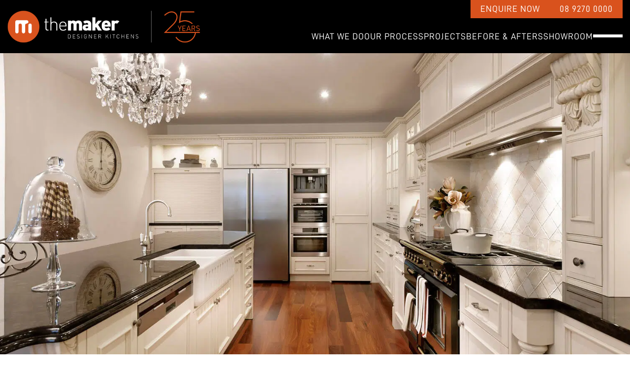

--- FILE ---
content_type: text/html; charset=UTF-8
request_url: https://www.themaker.com.au/blogs/kitchen-design-ideas-for-a-country-style-kitchen/
body_size: 31634
content:
<!DOCTYPE html><html lang="en-AU" ><head><script data-no-optimize="1">var litespeed_docref=sessionStorage.getItem("litespeed_docref");litespeed_docref&&(Object.defineProperty(document,"referrer",{get:function(){return litespeed_docref}}),sessionStorage.removeItem("litespeed_docref"));</script> <meta charset="UTF-8" /><meta name="viewport" content="width=device-width, initial-scale=1, maximum-scale=1"><link rel="stylesheet" href="https://unpkg.com/swiper/swiper-bundle.min.css" media="all"><meta name='robots' content='index, follow, max-image-preview:large, max-snippet:-1, max-video-preview:-1' /><title>Kitchen Design Ideas for a Country Style Kitchen | The Maker</title><meta name="description" content="The country style kitchen continues to be a popular design choice thanks to its ability to bring a warm, welcoming feel to the space while also giving a timeless appeal." /><link rel="canonical" href="https://www.themaker.com.au/blogs/kitchen-design-ideas-for-a-country-style-kitchen/" /><meta property="og:locale" content="en_US" /><meta property="og:type" content="article" /><meta property="og:title" content="Kitchen Design Ideas for a Country Style Kitchen | The Maker" /><meta property="og:description" content="The country style kitchen continues to be a popular design choice thanks to its ability to bring a warm, welcoming feel to the space while also giving a timeless appeal." /><meta property="og:url" content="https://www.themaker.com.au/blogs/kitchen-design-ideas-for-a-country-style-kitchen/" /><meta property="og:site_name" content="The Maker" /><meta property="article:modified_time" content="2022-10-19T08:34:34+00:00" /><meta property="og:image" content="https://exantd3w5yu.exactdn.com/wp-content/uploads/2021/10/006-4.jpg" /><meta property="og:image:width" content="1536" /><meta property="og:image:height" content="1024" /><meta property="og:image:type" content="image/jpeg" /><meta name="twitter:card" content="summary_large_image" /> <script type="application/ld+json" class="yoast-schema-graph">{"@context":"https://schema.org","@graph":[{"@type":"WebPage","@id":"https://www.themaker.com.au/blogs/kitchen-design-ideas-for-a-country-style-kitchen/","url":"https://www.themaker.com.au/blogs/kitchen-design-ideas-for-a-country-style-kitchen/","name":"Kitchen Design Ideas for a Country Style Kitchen | The Maker","isPartOf":{"@id":"https://www.themaker.com.au/#website"},"primaryImageOfPage":{"@id":"https://www.themaker.com.au/blogs/kitchen-design-ideas-for-a-country-style-kitchen/#primaryimage"},"image":{"@id":"https://www.themaker.com.au/blogs/kitchen-design-ideas-for-a-country-style-kitchen/#primaryimage"},"thumbnailUrl":"https://exantd3w5yu.exactdn.com/wp-content/uploads/2021/10/006-4.jpg","datePublished":"2021-04-14T19:36:41+00:00","dateModified":"2022-10-19T08:34:34+00:00","description":"The country style kitchen continues to be a popular design choice thanks to its ability to bring a warm, welcoming feel to the space while also giving a timeless appeal.","breadcrumb":{"@id":"https://www.themaker.com.au/blogs/kitchen-design-ideas-for-a-country-style-kitchen/#breadcrumb"},"inLanguage":"en-AU","potentialAction":[{"@type":"ReadAction","target":["https://www.themaker.com.au/blogs/kitchen-design-ideas-for-a-country-style-kitchen/"]}]},{"@type":"ImageObject","inLanguage":"en-AU","@id":"https://www.themaker.com.au/blogs/kitchen-design-ideas-for-a-country-style-kitchen/#primaryimage","url":"https://exantd3w5yu.exactdn.com/wp-content/uploads/2021/10/006-4.jpg","contentUrl":"https://exantd3w5yu.exactdn.com/wp-content/uploads/2021/10/006-4.jpg","width":1536,"height":1024,"caption":"Kitchen Design Ideas for a Country Style Kitchen"},{"@type":"BreadcrumbList","@id":"https://www.themaker.com.au/blogs/kitchen-design-ideas-for-a-country-style-kitchen/#breadcrumb","itemListElement":[{"@type":"ListItem","position":1,"name":"Blogs","item":"https://www.themaker.com.au/blogs/"},{"@type":"ListItem","position":2,"name":"KITCHEN DESIGN IDEAS FOR A COUNTRY STYLE KITCHEN"}]},{"@type":"WebSite","@id":"https://www.themaker.com.au/#website","url":"https://www.themaker.com.au/","name":"The Maker","description":"Designer Kitchens","publisher":{"@id":"https://www.themaker.com.au/#organization"},"potentialAction":[{"@type":"SearchAction","target":{"@type":"EntryPoint","urlTemplate":"https://www.themaker.com.au/?s={search_term_string}"},"query-input":{"@type":"PropertyValueSpecification","valueRequired":true,"valueName":"search_term_string"}}],"inLanguage":"en-AU"},{"@type":"Organization","@id":"https://www.themaker.com.au/#organization","name":"The Maker Designer Kitchens","url":"https://www.themaker.com.au/","logo":{"@type":"ImageObject","inLanguage":"en-AU","@id":"https://www.themaker.com.au/#/schema/logo/image/","url":"https://exantd3w5yu.exactdn.com/wp-content/uploads/2021/05/the-maker-logo.png","contentUrl":"https://exantd3w5yu.exactdn.com/wp-content/uploads/2021/05/the-maker-logo.png","width":828,"height":202,"caption":"The Maker Designer Kitchens"},"image":{"@id":"https://www.themaker.com.au/#/schema/logo/image/"}}]}</script> <link rel='dns-prefetch' href='//maxcdn.bootstrapcdn.com' /><link rel='dns-prefetch' href='//use.fontawesome.com' /><link rel='dns-prefetch' href='//exantd3w5yu.exactdn.com' /><link rel='preconnect' href='//exantd3w5yu.exactdn.com' /><link rel="alternate" type="application/rss+xml" title="The Maker &raquo; Feed" href="https://www.themaker.com.au/feed/" /><link rel="alternate" type="application/rss+xml" title="The Maker &raquo; Comments Feed" href="https://www.themaker.com.au/comments/feed/" /><link rel="alternate" title="oEmbed (JSON)" type="application/json+oembed" href="https://www.themaker.com.au/wp-json/oembed/1.0/embed?url=https%3A%2F%2Fwww.themaker.com.au%2Fblogs%2Fkitchen-design-ideas-for-a-country-style-kitchen%2F" /><link rel="alternate" title="oEmbed (XML)" type="text/xml+oembed" href="https://www.themaker.com.au/wp-json/oembed/1.0/embed?url=https%3A%2F%2Fwww.themaker.com.au%2Fblogs%2Fkitchen-design-ideas-for-a-country-style-kitchen%2F&#038;format=xml" /><style id='wp-img-auto-sizes-contain-inline-css'>img:is([sizes=auto i],[sizes^="auto," i]){contain-intrinsic-size:3000px 1500px}
/*# sourceURL=wp-img-auto-sizes-contain-inline-css */</style><style id='cf-frontend-style-inline-css'>@font-face {
	font-family: 'MADECanvas';
	font-weight: 400;
	font-display: auto;
	src: url('https://exantd3w5yu.exactdn.com/wp-content/uploads/2021/06/MADE-Canvas-Regular-PERSONAL-USE.otf') format('OpenType');
}
@font-face {
	font-family: 'MADECanvas';
	font-weight: 800;
	font-display: auto;
	src: url('https://exantd3w5yu.exactdn.com/wp-content/uploads/2021/06/MADE-Canvas-Black-PERSONAL-USE.otf') format('OpenType');
}
@font-face {
	font-family: 'MADECanvas';
	font-weight: 300;
	font-display: auto;
	src: url('https://exantd3w5yu.exactdn.com/wp-content/uploads/2021/06/MADE-Canvas-Light-PERSONAL-USE.otf') format('OpenType');
}
@font-face {
	font-family: 'DIN';
	font-weight: 400;
	font-display: auto;
	src: url('https://exantd3w5yu.exactdn.com/wp-content/uploads/2021/06/D-DIN.otf') format('OpenType');
}
@font-face {
	font-family: 'DIN';
	font-weight: 700;
	font-display: auto;
	src: url('https://exantd3w5yu.exactdn.com/wp-content/uploads/2021/06/D-DIN-Bold.otf') format('OpenType');
}
@font-face {
	font-family: 'DIN';
	font-weight: 300;
	font-display: auto;
	src: url('https://exantd3w5yu.exactdn.com/wp-content/uploads/2021/09/din-light-webfont.woff') format('woff');
}
/*# sourceURL=cf-frontend-style-inline-css */</style><link rel='stylesheet' id='hfe-widgets-style-css' href='https://exantd3w5yu.exactdn.com/wp-content/plugins/header-footer-elementor/inc/widgets-css/frontend.css?ver=2.8.0' media='all' /><link rel='stylesheet' id='twenty-twenty-one-custom-color-overrides-css' href='https://exantd3w5yu.exactdn.com/wp-content/themes/twentytwentyone/assets/css/custom-color-overrides.css?ver=1.3.1620980368' media='all' /><style id='twenty-twenty-one-custom-color-overrides-inline-css'>:root .editor-styles-wrapper{--global--color-background: #ffffff;--global--color-primary: #000;--global--color-secondary: #000;--button--color-background: #000;--button--color-text-hover: #000;}
/*# sourceURL=twenty-twenty-one-custom-color-overrides-inline-css */</style><style id='font-awesome-svg-styles-default-inline-css'>.svg-inline--fa {
  display: inline-block;
  height: 1em;
  overflow: visible;
  vertical-align: -.125em;
}
/*# sourceURL=font-awesome-svg-styles-default-inline-css */</style><link rel='stylesheet' id='font-awesome-svg-styles-css' href='https://exantd3w5yu.exactdn.com/wp-content/uploads/font-awesome/v5.15.3/css/svg-with-js.css?m=831' media='all' /><style id='font-awesome-svg-styles-inline-css'>.wp-block-font-awesome-icon svg::before,
   .wp-rich-text-font-awesome-icon svg::before {content: unset;}
/*# sourceURL=font-awesome-svg-styles-inline-css */</style><link rel='stylesheet' id='dnd-upload-cf7-css' href='https://exantd3w5yu.exactdn.com/wp-content/plugins/drag-and-drop-multiple-file-upload-contact-form-7/assets/css/dnd-upload-cf7.css?ver=1.3.9.3' media='all' /><link rel='stylesheet' id='contact-form-7-css' href='https://exantd3w5yu.exactdn.com/wp-content/plugins/contact-form-7/includes/css/styles.css?ver=6.1.4' media='all' /><link rel='stylesheet' id='wpcf7-redirect-script-frontend-css' href='https://exantd3w5yu.exactdn.com/wp-content/plugins/wpcf7-redirect/build/assets/frontend-script.css?ver=2c532d7e2be36f6af233' media='all' /><link rel='stylesheet' id='hfe-style-css' href='https://exantd3w5yu.exactdn.com/wp-content/plugins/header-footer-elementor/assets/css/header-footer-elementor.css?ver=2.8.0' media='all' /><link rel='stylesheet' id='elementor-icons-css' href='https://exantd3w5yu.exactdn.com/wp-content/plugins/elementor/assets/lib/eicons/css/elementor-icons.min.css?ver=5.45.0' media='all' /><link rel='stylesheet' id='elementor-frontend-css' href='https://exantd3w5yu.exactdn.com/wp-content/plugins/elementor/assets/css/frontend.min.css?ver=3.34.1' media='all' /><link rel='stylesheet' id='elementor-post-30614-css' href='https://exantd3w5yu.exactdn.com/wp-content/uploads/elementor/css/post-30614.css?ver=1768267298' media='all' /><link rel='stylesheet' id='twenty-twenty-one-style-css' href='https://exantd3w5yu.exactdn.com/wp-content/themes/twentytwentyone/style.css?ver=1.3.1620980368' media='all' /><style id='twenty-twenty-one-style-inline-css'>:root{--global--color-background: #ffffff;--global--color-primary: #000;--global--color-secondary: #000;--button--color-background: #000;--button--color-text-hover: #000;}
/*# sourceURL=twenty-twenty-one-style-inline-css */</style><link rel='stylesheet' id='twenty-twenty-one-print-style-css' href='https://exantd3w5yu.exactdn.com/wp-content/themes/twentytwentyone/assets/css/print.css?ver=1.3.1620980368' media='print' /><link rel='stylesheet' id='chld_thm_cfg_child-css' href='https://exantd3w5yu.exactdn.com/wp-content/themes/twentytwentyone-child/style.css?ver=1.3.1620980368' media='all' /><link rel='stylesheet' id='bootstrap-css' href='https://maxcdn.bootstrapcdn.com/bootstrap/4.5.2/css/bootstrap.min.css?ver=4.5.2' media='' /><link rel='stylesheet' id='new-homepage-styles-css' href='https://exantd3w5yu.exactdn.com/wp-content/themes/twentytwentyone-child/assets/css/new-home.css?ver=1.3.1620980368' media='' /><link rel='stylesheet' id='new-header-styles-css' href='https://exantd3w5yu.exactdn.com/wp-content/themes/twentytwentyone-child/assets/css/new-header.css?ver=1.3.1620980368' media='' /><link rel='stylesheet' id='font-awesome-official-css' href='https://use.fontawesome.com/releases/v5.15.3/css/all.css' media='all' integrity="sha384-SZXxX4whJ79/gErwcOYf+zWLeJdY/qpuqC4cAa9rOGUstPomtqpuNWT9wdPEn2fk" crossorigin="anonymous" /><link rel='stylesheet' id='hfe-elementor-icons-css' href='https://exantd3w5yu.exactdn.com/wp-content/plugins/elementor/assets/lib/eicons/css/elementor-icons.min.css?ver=5.34.0' media='all' /><link rel='stylesheet' id='hfe-icons-list-css' href='https://exantd3w5yu.exactdn.com/wp-content/plugins/elementor/assets/css/widget-icon-list.min.css?ver=3.24.3' media='all' /><link rel='stylesheet' id='hfe-social-icons-css' href='https://exantd3w5yu.exactdn.com/wp-content/plugins/elementor/assets/css/widget-social-icons.min.css?ver=3.24.0' media='all' /><link rel='stylesheet' id='hfe-social-share-icons-brands-css' href='https://exantd3w5yu.exactdn.com/wp-content/plugins/elementor/assets/lib/font-awesome/css/brands.css?ver=5.15.3' media='all' /><link rel='stylesheet' id='hfe-social-share-icons-fontawesome-css' href='https://exantd3w5yu.exactdn.com/wp-content/plugins/elementor/assets/lib/font-awesome/css/fontawesome.css?ver=5.15.3' media='all' /><link rel='stylesheet' id='hfe-nav-menu-icons-css' href='https://exantd3w5yu.exactdn.com/wp-content/plugins/elementor/assets/lib/font-awesome/css/solid.css?ver=5.15.3' media='all' /><link rel='stylesheet' id='font-awesome-official-v4shim-css' href='https://use.fontawesome.com/releases/v5.15.3/css/v4-shims.css' media='all' integrity="sha384-C2B+KlPW+WkR0Ld9loR1x3cXp7asA0iGVodhCoJ4hwrWm/d9qKS59BGisq+2Y0/D" crossorigin="anonymous" /><style id='font-awesome-official-v4shim-inline-css'>@font-face {
font-family: "FontAwesome";
font-display: block;
src: url("https://use.fontawesome.com/releases/v5.15.3/webfonts/fa-brands-400.eot"),
		url("https://use.fontawesome.com/releases/v5.15.3/webfonts/fa-brands-400.eot?#iefix") format("embedded-opentype"),
		url("https://use.fontawesome.com/releases/v5.15.3/webfonts/fa-brands-400.woff2") format("woff2"),
		url("https://use.fontawesome.com/releases/v5.15.3/webfonts/fa-brands-400.woff") format("woff"),
		url("https://use.fontawesome.com/releases/v5.15.3/webfonts/fa-brands-400.ttf") format("truetype"),
		url("https://use.fontawesome.com/releases/v5.15.3/webfonts/fa-brands-400.svg#fontawesome") format("svg");
}

@font-face {
font-family: "FontAwesome";
font-display: block;
src: url("https://use.fontawesome.com/releases/v5.15.3/webfonts/fa-solid-900.eot"),
		url("https://use.fontawesome.com/releases/v5.15.3/webfonts/fa-solid-900.eot?#iefix") format("embedded-opentype"),
		url("https://use.fontawesome.com/releases/v5.15.3/webfonts/fa-solid-900.woff2") format("woff2"),
		url("https://use.fontawesome.com/releases/v5.15.3/webfonts/fa-solid-900.woff") format("woff"),
		url("https://use.fontawesome.com/releases/v5.15.3/webfonts/fa-solid-900.ttf") format("truetype"),
		url("https://use.fontawesome.com/releases/v5.15.3/webfonts/fa-solid-900.svg#fontawesome") format("svg");
}

@font-face {
font-family: "FontAwesome";
font-display: block;
src: url("https://use.fontawesome.com/releases/v5.15.3/webfonts/fa-regular-400.eot"),
		url("https://use.fontawesome.com/releases/v5.15.3/webfonts/fa-regular-400.eot?#iefix") format("embedded-opentype"),
		url("https://use.fontawesome.com/releases/v5.15.3/webfonts/fa-regular-400.woff2") format("woff2"),
		url("https://use.fontawesome.com/releases/v5.15.3/webfonts/fa-regular-400.woff") format("woff"),
		url("https://use.fontawesome.com/releases/v5.15.3/webfonts/fa-regular-400.ttf") format("truetype"),
		url("https://use.fontawesome.com/releases/v5.15.3/webfonts/fa-regular-400.svg#fontawesome") format("svg");
unicode-range: U+F004-F005,U+F007,U+F017,U+F022,U+F024,U+F02E,U+F03E,U+F044,U+F057-F059,U+F06E,U+F070,U+F075,U+F07B-F07C,U+F080,U+F086,U+F089,U+F094,U+F09D,U+F0A0,U+F0A4-F0A7,U+F0C5,U+F0C7-F0C8,U+F0E0,U+F0EB,U+F0F3,U+F0F8,U+F0FE,U+F111,U+F118-F11A,U+F11C,U+F133,U+F144,U+F146,U+F14A,U+F14D-F14E,U+F150-F152,U+F15B-F15C,U+F164-F165,U+F185-F186,U+F191-F192,U+F1AD,U+F1C1-F1C9,U+F1CD,U+F1D8,U+F1E3,U+F1EA,U+F1F6,U+F1F9,U+F20A,U+F247-F249,U+F24D,U+F254-F25B,U+F25D,U+F267,U+F271-F274,U+F279,U+F28B,U+F28D,U+F2B5-F2B6,U+F2B9,U+F2BB,U+F2BD,U+F2C1-F2C2,U+F2D0,U+F2D2,U+F2DC,U+F2ED,U+F328,U+F358-F35B,U+F3A5,U+F3D1,U+F410,U+F4AD;
}
/*# sourceURL=font-awesome-official-v4shim-inline-css */</style><link rel='stylesheet' id='elementor-gf-local-roboto-css' href='https://exantd3w5yu.exactdn.com/wp-content/uploads/elementor/google-fonts/css/roboto.css?ver=1747895723' media='all' /><link rel='stylesheet' id='elementor-gf-local-robotoslab-css' href='https://exantd3w5yu.exactdn.com/wp-content/uploads/elementor/google-fonts/css/robotoslab.css?ver=1747895730' media='all' /> <script src="https://exantd3w5yu.exactdn.com/wp-includes/js/jquery/jquery.min.js?ver=3.7.1" id="jquery-core-js"></script> <script src="https://exantd3w5yu.exactdn.com/wp-includes/js/jquery/jquery-migrate.min.js?ver=3.4.1" id="jquery-migrate-js" defer data-deferred="1"></script> <script id="jquery-js-after" src="[data-uri]" defer></script> <script src="https://maxcdn.bootstrapcdn.com/bootstrap/4.5.2/js/bootstrap.min.js?ver=dedadafd81555e6ad262599aae899a64" id="bootstrap-js-js" defer data-deferred="1"></script> <script src="https://exantd3w5yu.exactdn.com/wp-content/themes/twentytwentyone-child/script.js?ver=1.0" id="main-script-js" defer data-deferred="1"></script> <script id="twenty-twenty-one-ie11-polyfills-js-after" src="[data-uri]" defer></script> <script src="https://exantd3w5yu.exactdn.com/wp-content/themes/twentytwentyone/assets/js/primary-navigation.js?ver=1.3.1620980368" id="twenty-twenty-one-primary-navigation-script-js" defer data-wp-strategy="defer"></script> <link rel="https://api.w.org/" href="https://www.themaker.com.au/wp-json/" /><link rel="alternate" title="JSON" type="application/json" href="https://www.themaker.com.au/wp-json/wp/v2/blogs/30179" /><script src="https://code.jquery.com/jquery-3.6.0.min.js" integrity="sha256-/xUj+3OJU5yExlq6GSYGSHk7tPXikynS7ogEvDej/m4=" crossorigin="anonymous" defer data-deferred="1"></script> <meta name="ahrefs-site-verification" content="3f8acf1bdc2978d5c8e8eb140b5127e8f36ae77552bf72dd36b0c67ae53c8473"><meta name="p:domain_verify" content="131114c59e0b28bdddcddd307faf6ac6"/> <script>(function(w,d,s,l,i){w[l]=w[l]||[];w[l].push({'gtm.start':
new Date().getTime(),event:'gtm.js'});var f=d.getElementsByTagName(s)[0],
j=d.createElement(s),dl=l!='dataLayer'?'&l='+l:'';j.async=true;j.src=
'https://www.googletagmanager.com/gtm.js?id='+i+dl;f.parentNode.insertBefore(j,f);
})(window,document,'script','dataLayer','GTM-NLSNCHC');</script> <link rel="llms-sitemap" href="https://www.themaker.com.au/llms.txt" /> <script type="application/ld+json">{
        "@context": "https://schema.org",
        "@type": "Organization",
        "name": "The Maker Designer Kitchens",
        "url": "https://www.themaker.com.au",
        "logo": "https://exantd3w5yu.exactdn.com/wp-content/uploads/2021/05/the-maker-logo.png",
        "contactPoint": {
        "@type": "ContactPoint",
        "telephone": "08 9270 0000",
        "contactType": "technical support",
        "areaServed": "AU",
        "availableLanguage": "en"
        },
        "sameAs": [
        "https://www.facebook.com/themakerdesignerkitchens/",
        "https://www.pinterest.ph/themakerdesignerkitchens/",
        "https://www.instagram.com/themakerdesignerkitchens/"
        ],
        "aggregateRating": {
        "@type": "AggregateRating",
        "ratingValue": "4.8",
        "reviewCount": "74"
        }
    }</script>  <script type="application/ld+json">{
        "@context": "https://schema.org",
        "@type": "LocalBusiness",
        "name": "The Maker Designer Kitchens",
        "image": "https://exantd3w5yu.exactdn.com/wp-content/uploads/2021/05/the-maker-logo.png",
        "@id": "",
        "url": "https://www.themaker.com.au",
        "telephone": "08 9270 0000",
        "address": {
        "@type": "PostalAddress",
        "streetAddress": "12 Dyer Road, Bassendean WA 6054",
        "addressLocality": "Bassendean",
        "addressRegion": "WA",
        "postalCode": "6054",
        "addressCountry": "AU"
        },
        "geo": {
        "@type": "GeoCoordinates",
        "latitude": -31.9054644,
        "longitude": 115.938115
        },
        "openingHoursSpecification": [{
        "@type": "OpeningHoursSpecification",
        "dayOfWeek": [
            "Monday",
            "Tuesday",
            "Wednesday",
            "Thursday",
            "Friday"
        ],
        "opens": "08:30",
        "closes": "16:00"
        }, {
        "@type": "OpeningHoursSpecification",
        "dayOfWeek": "Saturday",
        "opens": "09:00",
        "closes": "13:00"
        }]
    }</script>  <script type="application/ld+json">{
        "@context": "http://schema.org",
        "@type": "LocalBusiness",
        "name": "The Maker Designer Kitchens",
        "address": " WA",
        "pricerange":"0",
        "telephone":"08 9270 0000",
        "image": "https://exantd3w5yu.exactdn.com/wp-content/uploads/2021/05/the-maker-logo.png",
        "aggregateRating": {
            "@type": "AggregateRating",
            "ratingValue": "4.8",
            "reviewCount": "74"
        }
    }</script>  <script type="application/ld+json">{
      "@context": "https://schema.org/",
      "@type": "Product",
      "name": "The Maker Designer Kitchens",
      "image": "https://exantd3w5yu.exactdn.com/wp-content/uploads/2021/05/the-maker-logo.png",
      "description": "The Maker is the leading kitchen designer in Perth offering innovative custom kitchen designs, kitchen renovation services, and has been awarded the HIA Kitchen & Bathroom Excellence in Service. Visit our site to discover more!",
      "brand": {
        "@type": "Brand",
        "name": "The Maker Designer Kitchens"
      },
      "offers": {
        "@type": "Offer",
        "url": "https://www.themaker.com.au/",
        "priceCurrency": "AUD",
        "price": "$$$",
        "availability": "https://schema.org/InStock",
        "itemCondition": "https://schema.org/NewCondition"
      },
      "aggregateRating": {
        "@type": "AggregateRating",
        "ratingValue": "4.8",
        "bestRating": "5",
        "worstRating": "1",
        "ratingCount": "74"
      }
    }</script> <meta name="generator" content="Elementor 3.34.1; features: additional_custom_breakpoints; settings: css_print_method-external, google_font-enabled, font_display-swap"><style>.recentcomments a{display:inline !important;padding:0 !important;margin:0 !important;}</style><style>.e-con.e-parent:nth-of-type(n+4):not(.e-lazyloaded):not(.e-no-lazyload),
				.e-con.e-parent:nth-of-type(n+4):not(.e-lazyloaded):not(.e-no-lazyload) * {
					background-image: none !important;
				}
				@media screen and (max-height: 1024px) {
					.e-con.e-parent:nth-of-type(n+3):not(.e-lazyloaded):not(.e-no-lazyload),
					.e-con.e-parent:nth-of-type(n+3):not(.e-lazyloaded):not(.e-no-lazyload) * {
						background-image: none !important;
					}
				}
				@media screen and (max-height: 640px) {
					.e-con.e-parent:nth-of-type(n+2):not(.e-lazyloaded):not(.e-no-lazyload),
					.e-con.e-parent:nth-of-type(n+2):not(.e-lazyloaded):not(.e-no-lazyload) * {
						background-image: none !important;
					}
				}</style><noscript><style>.lazyload[data-src]{display:none !important;}</style></noscript><style>.lazyload{background-image:none !important;}.lazyload:before{background-image:none !important;}</style><style id="custom-background-css">body.custom-background { background-color: #ffffff; }</style><style>.twenty20 {
    position: relative;
    width: 100%;
        max-height: 650px;
    overflow: hidden;

  }

  .twenty20 img {
    width: 100%;
    height: auto;
    display: block;
    pointer-events: none;
    user-select: none;
  }

  /* “After” wrapper only masks visibility, not image size */
  .after-wrapper {
    position: absolute;
    top: 0;
    left: 0;
    width: 100%; /* always full width, we clip instead of resizing */
    height: 100%;
    overflow: hidden;
    clip-path: inset(0 50% 0 0); /* start at 50% from left */
  }

  .after-wrapper img {
    position: absolute;
    top: 0;
    left: 0; /* stays fixed */
    width: 100%;
        height: 100%;
    object-fit: cover;
  }

  .handle {
    position: absolute;
    top: 0;
    left: 50%;
    width: 4px;
    height: 100%;
    background: #fff;
    cursor: ew-resize;
    z-index: 10;
    transition: none;
  }

  .handle::before {
    content: "";
    position: absolute;
    top: 50%;
    left: -27px;
    transform: translateY(-50%);
    border: 14px solid transparent;
    border-right-color: white;
  }

  .handle::after {
    content: "";
    position: absolute;
    top: 50%;
    right: -29px;
    transform: translateY(-50%);
    border: 15px solid transparent;
    border-left-color: white;
  }

  .label {
    position: absolute;
    bottom: 10px;
    padding: 6px 10px;
    background: rgba(0,0,0,0.6);
    color: #fff;
    font-size: 14px;
    border-radius: 3px;
    z-index: 5;
  }

  .label.before { left: 10px; }
  .label.after { right: 10px; }</style><script src="[data-uri]" defer></script><style class="wpcode-css-snippet">@media only screen and ( min-width: 1025px ) and ( max-width: 1700px) { 
	.two-cta .elementor-container{display:inline-block !important;}
}

@media only screen and ( max-width: 768px ) { 
	.ct-header h2{font-size:36px !important;}
	.page-id-39671 .h2_quote h3{font-size: 22px !important;}

    .gc-blog-post.gc-section-1 h1 {
        font-size: 38px;
		max-width: 100%;
	}
}

@media (min-width: 767px) {
	.page-id-46012 .site-main {
		padding-top: 80px !important;}
	}

.client-tile-img-title b{font-weight:700;}

.client-tile-img-para .elementor-widget-container{line-height: 1.5em !important;}

.page-id-39671 .h2_quote h3{    font-family: DIN !important;
    color: #949598;
    font-weight: 300 !important;
    font-size: 30px;
    text-transform: uppercase;
}</style><link rel="icon" href="https://exantd3w5yu.exactdn.com/wp-content/uploads/2021/05/logo.png?resize=32%2C32" sizes="32x32" /><link rel="icon" href="https://exantd3w5yu.exactdn.com/wp-content/uploads/2021/05/logo.png?resize=154%2C154" sizes="192x192" /><link rel="apple-touch-icon" href="https://exantd3w5yu.exactdn.com/wp-content/uploads/2021/05/logo.png?resize=154%2C154" /><meta name="msapplication-TileImage" content="https://exantd3w5yu.exactdn.com/wp-content/uploads/2021/05/logo.png?resize=154%2C154" /><style id="wp-custom-css">.ai-summarize{
    display:block !important;
}

.ai-summarize{
    position: sticky;
    top: 140px;
    margin-left: -180px;
    margin-top: 58px;
    float: left;
    width: 150px;
    align-items: center;
    padding: 14px;
    border: 2px solid #d9531e;
}

.ai-summarize h3{
    color: #A6A7AA;
    font-size: 14px;
    font-style: normal;
    font-weight: 500;
    margin-top: 10px !important;
    text-align: center;
}

.ai-tool-cta a{
    display:inline-flex;
    color:#000 !important;
    font-size:12px;
}

.ai-tool-cta .ai-cta{
    display: block;
    padding: 5px 0px;
    border: 2px solid #c85c30;
    margin-bottom: 10px;
    text-align: center;
}

.ai-text p{
    font-size: 12px;
    color: #000;
    margin-bottom:10px !important;
    text-align: center;
}

.ai-cta:hover{
    background:#D9531E;
}

.ai-cta:hover a {
    color:#fff !important;
}

.ai-cta:hover svg path{
    fill: white !important;
}

.ai-cta svg path{
    fill:black;
}

.ai-cta svg{
    margin-right:5px;
}

.ai-tool-cta, .ai-text p {
    opacity: 0; /* Start hidden */
    max-height: 0; /* Or use height: 0; overflow: hidden; */
    transition: opacity 0.3s ease-in-out, max-height 0.3s ease-in-out; /* Animate opacity and height */
    overflow: hidden; /* Hide overflowing content during height transition */
}
    
.ai-summarize:hover .ai-tool-cta, .ai-summarize:hover .ai-text p {
    opacity: 1; /* Make visible */
    max-height: 100%; /* Or a specific height to reveal content */
}
@media only screen and ( min-width: 1281px ) and ( max-width: 1365px )
{
	.ai-summarize{
	 width: 100px;
		        left: 30px;
	}
	   
	
}

@media only screen and ( min-width: 730px ) and ( max-width: 1281px )
{
	.ai-summarize{
		 width: 180px !important;
	}
}
	
@media only screen and ( min-width: 300px ) and ( max-width: 1280px ) {
.ai-summarize{    
    position: static;
    top: 140px;
    margin-left: 0;
    margin-top: 0;
    float: left;
    width: 180px;
    align-items: center;
    margin-bottom:40px;
}

.ai-summarize:hover{
    width:auto !important;
}

.gc-blog-post.gc-section-1 .col {
    padding: 0px 10px !important;
}

.ai-header{
    display: inline-flex;
    justify-content: space-between;
    align-items: center;
    gap: 10px;
}

.ai-text p{
    font-size: 12px !important;
    margin-top:0 !important;
}

.ai-summarize h3, .ai-text p{
    text-align:left;
}

.ai-tool-cta {
    
}

.ai-tool-cta .ai-cta {
    display:inline-flex;
    padding: 5px 20px;
    margin-left:0px;
    margin-right: 10px;
}
}

.single-blogs .blog-content{
    float:left;
}
    
    
.blog-date{
    padding-bottom: 40px;
    display: block;
}



img.logo{
		   width: 123% !important;
    max-width: 123% !important;
	}

@media (max-width: 480px) {
    .page-id-93 .gc-banner .wistia_responsive_padding {
        display: block !important;
    }
	.header.new .logo img {
    width: 130%;
    max-width: 130%;
}
	
}
.nav_next_previous .nav-previous a, .nav_next_previous .nav-next a{border: 1px solid var(--color4) !important;
    color: var(--color4) !important;
    font-weight: 400;
	min-height:0px;
	     padding:12px 20px;
 }    
.nav_next_previous .nav-previous:before, .nav_next_previous .nav-next:before
{font-family: "Font Awesome 5 Free";
    content: "\f061";
    display: inline-block;
    font-weight: 900;
    float: left;
    color: #fff;
    background: #d85028;
    padding: 13px 11px;
    }

.nav_next_previous .nav-previous:hover::before, .nav_next_previous .nav-next:hover::before
{
transform: translateX(209px)
    }

.nav_next_previous .nav-previous:hover, .nav_next_previous .nav-next:hover{
	margin-left:-35px;
}


.nav_next_previous .navigation {margin:0px !important;}

.elementor-button:focus {
	background-color:#A73E14 !important;
}
.elementor-align-center .elementor-button {
    width: 600px;
}
.dnd-upload-status .dnd-upload-details span.has-error {
    color: darksalmon;
}
.dnd-upload-status .dnd-upload-details .name span {
    color: #d8d8d8;
}
.codedropz-upload-inner .codedropz-btn-wrap a.cd-upload-btn {
    color: darkorange;
}
.footer-msg {
    margin-top: 1.5em;
    font-size: 1.2em;
    line-height: 1.4;
    display: inline-block;
}
.elementor-element-edit-mode {
    opacity: 1 !important;
}
.showroom-form h3 {
    color: white;
    font-size: 1.2em;
    text-transform: uppercase;
    font-weight: 700;
}
.showroom-form .gc-popup-row {
    display: block;
}
.showroom-form .gc-popup-column i {
    color: white;
    position: absolute;
    right: 0.5em;
    top: 2.4em;
}
.showroom-form button {
    width: 100%;
    text-align: center;
}
.gc-cta-tab:not(.footer-newsletter) {
    flex: auto;
}
.showroom-form .gc-popup-column input[type='checkbox'] {
    background: transparent;
    color: white;
    width: 20px !important;
    height: 20px;
}
.showroom-form .gc-popup-column .wpcf7-checkbox .wpcf7-list-item-label {
    margin-left: 0.5em !important;
    display: inline-block;
    color: white;
    font-size: 0.9em;
}
.elementor-30985 .elementor-element.elementor-element-2328128 img,
.elementor-31087 .elementor-element.elementor-element-2328128 img {
    width: 300px !important;
    max-width: 300px !important;
}

.ebook-details .container-fluid {
    max-width: 80vw;
}
.ebook-details .col {
    padding: 6em;
}
.ebook-details .text-side {
    max-width: 700px;
}
.ebook-details .title {
    text-transform: uppercase;
    font-size: 2.5em;
    display: inline-block;
}
.ebook-details .title p {
    font-size: inherit;
    line-height: 1.1;
}
.ebook-details .white-left-title {
    color: white;
}
.ebook-details .desc {
    margin-top: 3em;
    display: inline-block;
    color: white;
}
.gc-section-3 p:first-child, 
.gc-section-3 p:last-of-type {
    display: none;
}
.gc-section p {
    margin-bottom: 1.5em;
}
.gc-section a {
	color: #c85c30;
}
.gc-section a:hover {
	color: #949598;
}
.gc-max-width-container.shortcode .elementor iframe {
    max-height: none !important;
    width: 125vw !important;
    height: 70.625vw !important;
    max-width: none !important;
}
.page-id-87 .gc-section-4 .elementor iframe {
    width: 60vw !important;
    height: 33.9vw !important;
}

.hide-me {
    display: none;
}
.gc-max-width-container.shortcode {
    position: absolute;
    left: 0;
    right: 0;
    top: 0;
    bottom: 0;
	padding: 0;
}
.gc-max-width-container.shortcode .elementor section {
    height: 100%;
}
.cat-title {
    width: 100%;
    max-width: none;
    text-align: center;
}
.cat-list ul {
    display: flex;
    align-items: center;
    flex-wrap: wrap;
    justify-content: space-around;
    padding: 0;
}
.cat-list a {
    padding: 1em;
    display: inline-block;
    margin: 0 0.3em;
    border: 1px solid #d9521d;
    color: #d9521d;
    text-transform: uppercase;
		transition: all 0.3s ease;
}
.cat-list .active a,
.cat-list a:hover {
    background: #d9521d;
    color: white;
}
.gc-max-width-container.shortcode .image-fallback {
    position: absolute;
    top: 0;
    bottom: 0;
    left: 0;
    right: 0;
    z-index: -1;
    background-size: cover;
    background-repeat: no-repeat;
    background-position: center center;
	display: none;
}
.gc-max-width-container.shortcode * {
    pointer-events: none !important;
	margin: 0;
}
.mobile-cta {
    display: none;
    justify-content: space-between;
    width: 100%;
    background: #000;
    padding: 1em;
}
.mobile-cta a {
    border: 1px solid white;
    padding: 0.5em 1em;
    text-transform: uppercase;
    color: white;
    letter-spacing: 1px;
    font-size: 1em;
	transition: all 0.3s ease;
}
.mobile-cta a:hover {
    background: #d9521d;
}
.gc-showroom .link {
    display: flex;
    justify-content: center;
    align-items: center;
}
.gc-showroom .link .button {
    z-index: 1;
    width: fit-content;
    right: 5%;
    position: relative;
    text-align: center;
    text-transform: uppercase;
    background: rgb(255 255 255 / 50%) !important;
    color: black !important;
    letter-spacing: 1px;
    font-weight: 400 !important;
    font-size: 2em !important;
}
.gc-banner-desc {
    padding-bottom: 0;
}
.readmore-btn {
    margin: auto;
}
.gc-blog p > a,
.gc-blog-post p * {
    line-height: 24px;
}
.faq .elementor-tab-title.elementor-active a:focus:not(.wp-block-button__link):not(.wp-block-file__button) {
    color: #C85C30;
}
.faq .elementor-tab-title a:focus:not(.wp-block-button__link):not(.wp-block-file__button) {
    color: #949598;
}
.faq .elementor-tab-title:hover a, .faq .elementor-tab-title:hover .fas:before {
    color: #C85C30 !important;
}
.faq li {
    list-style: disc;
}
.gc-section-2.gc-homepage .gc-top-row .gc-section-2-1-2 img {
    padding-bottom: 40px;
    max-height: 365px;
}

@media only screen and (max-width: 1500px) {
	.ebook-details .container-fluid {
    max-width: none;
	}
	.page-id-87 .gc-section-4 .elementor iframe {
    width: 125vw !important;
    height: 70.625vw !important;
	}	
}
@media only screen and (max-width: 1440px) and (min-width:1024px) {
	.faq-title h1 {
		font-size: 45px !important;
	}
	.faq-title-cont > div {
		width: 450px;
	}
}
@media only screen and (max-width: 1024px) {
	.ebook-details .col {
    padding: 5em 4em;
	}
}
@media only screen and (max-width: 768px) {
	.ebook-details .col {
    padding: 5em 4em;
	}
	.page-id-87 .gc-section-4 .elementor iframe {
    width: 150vw !important;
    height: 84.75vw !important;
	}
	.gc-banner .h1 {
    padding: 0;
}
	
.mobile-cta {
    display: flex;
}
.mobile-cta * {
    display: block !Important;
}
	.cat-list ul li {
    width: 33%;
    padding: 0.5em;
}
	.cat-list a {
    padding: 1em 0.4em;
    text-align: center;
    width: 100%;
}
}
@media only screen and (max-width: 620px) {
.gc-max-width-container.shortcode .image-fallback {
	display: block;
}
}
@media only screen and (max-width: 600px) {
  .elementor-align-center .elementor-button {
    width: 200px;
}
}
@media only screen and (max-width: 480px) {
	.ebook-details .col {
    padding: 0em 3em 3em 3em;
	}
	.ebook-details .text-side {
    padding: 3em 3em 0em 3em;
	}
	.gc-max-width-container.shortcode .elementor iframe,
	.page-id-87 .gc-section-4 .elementor iframe {
    width: 200vw !important;
    height: 113vw !important;
}
	.cat-list ul li {
    width: 50%;
    padding: 0.5em;
}
	.cat-list a {
    font-size: 0.9em;
}
	.gc-banner .col .gc-max-width-container {
		min-height: 350px;
/* 		position: relative; */
    display: flex;
    align-items: flex-end;
	}
	
	.gc-banner .gc-header-container {
		top: calc(100% - 48px);
	}
}
@media only screen and (max-width: 375px) {
	.gc-max-width-container.shortcode .elementor iframe {
    width: 250vw !important;
    height: 141.25vw !important;
}
	.gc-banner.gc-homepage .col {
    min-height: 350px !important;
    height: 350px;
}
}
@media only screen and (max-width: 320px) {
	.gc-max-width-container.shortcode .elementor iframe {
    width: 300vw !important;
    height: 169.5vw !important;
}
	header {
    padding: 0 !important;
}
	.mobile-cta a {
    font-size: 0.9em;
}
}
.gc-header-container {
	max-width: min-content;
}

.ct-client{
	max-width:40%;
}
.gc-section-3.gc-gallery .gc-top-row .col:nth-child(2) img:nth-of-type(1) {
    padding-bottom: 40px;
}
/* Before After Page */
.gc-banner-desc.gc-beforeafter {
/*     max-width: 1000px; */
    margin: 0 auto !important;
}
.gc-banner-desc.gc-beforeafter * {
    font-size: 18px;
}
.gc-section-1.gc-beforeafter {
		padding-top: 75px;
}
.gc-beforeafter {
/*     margin: 0 -20px; */
}
.gc-beforeafter h2 {
    max-width: none;
}
.gc-banner.gc-beforeafter,
.gc-beforeafter .row {
    margin: 0 !important;
}
.gc-beforeafter .coverimage {
    overflow: hidden;
    display: block;
    position: relative;
}
.gc-beforeafter .coverimage .label span {
    position: absolute;
    top: 1em;
		color: black;
    z-index: 1;
    right: 1em;
    transition: all 1s ease-in-out;
    text-transform: uppercase;
    letter-spacing: 1px;
    background: #ffffff80;
    padding: 0.5em;
    border-radius: 0;
}
.gc-beforeafter .coverimage.active .label .after,
.gc-beforeafter .coverimage .label .before {
    opacity: 0;
    visibility: hidden;
}
.gc-beforeafter .coverimage .label .after,
.gc-beforeafter .coverimage.active .label .before {
    opacity: 1;
    visibility: unset;
}
.gc-beforeafter .coverimage .arrow span {
    top: calc(50% - 32px);
    position: absolute;
    transition: all 1s ease-in-out;
    background: rgb(0 0 0 / 50%);
    background: #d8531f;
    padding: 1.5em 0.5em;
		color: white;
    z-index: 1;
}
.gc-beforeafter .coverimage .arrow .before {
    right: 0;
}
.gc-beforeafter .coverimage .arrow .after {
    left: 0;
}
/* .gc-beforeafter .coverimage .arrow .after,
.gc-beforeafter .coverimage.active .arrow .before {
    opacity: 0;
    visibility: hidden;
}
.gc-beforeafter .coverimage .arrow .before, .gc-beforeafter .coverimage.active .arrow .after {
    opacity: 1;
    visibility: unset;
} */
.gc-beforeafter .coverimage .images {
    display: flex;
    width: 200%;
    transition: all 1s ease-in-out;
}
.gc-beforeafter .coverimage.active .images {
    transform: translateX(-50%);
}
.gc-beforeafter .coverimage .images .before img {
/*     filter: grayscale(100%); */
}
.gc-beforeafter .item .title {
    font-weight: 400;
    text-transform: uppercase;
    margin: 1em 0;
    display: block;
    font-size: 1.5em;
    letter-spacing: 1px;
    text-align: center;
}
.gc-beforeafter .item .mobile-swipe {
    color: #9ca2a7;
    display: none;
    justify-content: center;
    align-items: center;
    margin-bottom: 2em;
}
.gc-beforeafter .item .mobile-swipe a {
    color: inherit !important;
}
.gc-beforeafter .item .mobile-swipe .text {
    margin: 0 1.5em;
    font-size: 0.9em;
    line-height: 1.6;
}
.gc-cta-tab p {
    white-space: break-spaces;
}
.elementor-widget-shortcode .gc-beforeafter {
/*     margin: 0 -10px; */
}
@media (max-width:1024px) {
	.gc-beforeafter .item .mobile-swipe {
/* 			display: flex; */
	}
}
@media (max-width:768px) {
	.gc-beforeafter {
/* 			margin: 0 -15px; */
	}
	.gc-beforeafter .gc-single-post {
			max-width: 100% !important;
	}
}
.gc-cta .row {
	padding: 30px 0;
}
.gc-footer {
    padding: 30px 15px;
}
.top-header img {
	margin: auto;
}
/* Video Pages */
.gc-footer-desc {
    background: #414042;
}
.gc-footer-desc .content {
    color: white;
}
.gc-video .videos {
    display: flex;
    flex-wrap: wrap;
    justify-content: space-between;
}
.gc-video .videos .item {
    width: calc(50% - 15px);
    display: flex;
    flex-direction: column;
}
.gc-video .videos .item .details {
    padding: 3em 5em;
}
.gc-video .videos .item .details .title {
	color: #d9521d;
}
.video-oembed {
/*     min-height: 700px; */
}
.video-oembed .wp-embedded-content {
    position: absolute;
    height: 100%;
    width: 100%; 
}
.gc-video.gc-post-items {
/*     padding-top: 0 !important; */
}
.gc-video .videos .item .video {
    max-height: 500px;
    overflow: hidden;
	position: relative;
	display: block;
}
.gc-video .videos .item .video img {
    width: 100% !important;
    height: 450px !important;
    object-fit: cover;
}
.gc-video .videos .item .video .time {
    position: absolute;
    bottom: 0;
    left: 0;
    padding: 0.5em;
    color: white;
    background: black;
    font-weight: 700;
    letter-spacing: 1.5px;
}
.gc-video .videos .item .video .play {
    position: absolute;
    top: calc(50% - 1.5em);
    left: calc(50% - 1.5em);
    padding: 1em;
    background: rgb(0 0 0 / 30%);
    border-radius: 50%;
    color: white;
    font-size: 2em;
	transition: all 0.3s ease;
}
.gc-video .videos .item .video:hover .play {
    background: #d9521d;
    color: rgb(0 0 0 / 50%);
}
.gc-video-post .title {
    font-family: DIN !important;
    color: #949598;
    font-size: 1.5em;
    letter-spacing: 5px;
    text-decoration: underline 2px;
    margin-bottom: 0;
}
.gc-video-post .sub-title {
    font-size: 45px !important;
    max-width: 100%;
}

.gc-video-post .title,
.gc-video-post .content {
	display: none;
}

.gc-section.gc-video-post, .gc-section.gc-clientstory-post {
	padding: 75px;
}
.gc-video-post .sub-title span {
/*     font-weight: 400; */
}

.mobile-slides {
	display: none;
}
.gc-clientstory-post h2,
.more h2 {
    width: auto;
    max-width: none;
}
.gc-clientstory-post .heading .sub-title {
    font-weight: 300 !important;
    text-transform: uppercase;
    display: -webkit-box;
    display: -ms-flexbox;
    display: flex;
    -webkit-box-orient: vertical;
    -webkit-box-direction: normal;
    -ms-flex-flow: column nowrap;
    flex-flow: column nowrap;
    max-width: 500px;
    font-size: 45px !important;
    line-height: 1em !important;
    padding: 30px 0;
    color: #949598;
    margin-bottom: 0;
}
.gc-clientstory-post .heading .sub-title span {
    font-weight: 700;
    color: #c85c30;
}
.gc-clientstory-post .heading {
    display: flex;
    align-items: center;
	font-family: DIN !important;
}
.gc-clientstory-post .heading h1 {
	font-family: DIN !important;
	font-weight: 700;
}
.gc-clientstory-post .tagline p {
    font-size: 2em !important;
    font-style: italic;
    color: grey;
    margin: 0;
		display: none;
}
.gc-clientstory-post .repeat {
    display: flex;
    margin: 2em -15px;
    align-items: center;
}
.gc-clientstory-post .repeat.right {
    flex-direction: row-reverse;
}
.gc-clientstory-post .image img {
	max-width: 100%;
}
.gc-section-3.gc-gallery .gc-top-row .col img {
/* 	max-height: unset !important; */
	min-height: unset !important;
}
/* .gc-section-3.gc-gallery .row {
	margin-right: 0 !important;
	display: flex;
	padding: 0 !important;
	gap: 40px;
	flex-wrap: nowrap;
} */

.page-template-contact-us .site-main {
    padding-top: 228px !important;
}
@keyframes rotating {
  from {
    transform: rotate(0deg);
  }
  to {
    transform: rotate(359deg);
  }
}
.wpcf7 i.rotating {
	background: transparent !important;
    animation: rotating 1s infinite;
}
.gc-modal-content i.rotating:before {
	color: white;
}
.gc-modal-content button:hover i.rotating:before {
	color: var(--color1);
}

.site-main .elementor-section.elementor-section-stretched {
/*     width: 100% !important; */
    max-width: unset !important;
}
.site-main .elementor-section.elementor-section-stretched .elementor-container {
    max-width: 1920px;
}
.site-main .elementor-section.heading-full {
    max-width: 100% !important;
}
.head-center .elementor-heading-title {
    width: 100%;
    max-width: 100%;
}
.head-center p {
    display: flex;
    justify-content: center;
}
.gc-text-invert .title {
	color: white !important;
}
.footer-newsletter {
    padding: 15px 15px 0 !important;
}
.footer-newsletter #EMBED_FORM_EMAIL_LABEL {
    width: 100%;
    max-width: unset;
}
.footer-msg {
	margin-top: 0;
}
@media screen and (max-width: 1024px) {
	.gc-section.gc-video-post, .gc-section.gc-clientstory-post {
	padding: 50px;
 }
}


@media screen and (max-width: 1024px) {
	.gc-section.gc-video-post, .gc-section.gc-clientstory-post {
	padding: 0;
 }
}
@media (max-width:768px) {
	.video-oembed {
		padding: 0 !important;
	}
	.gc-video-post .heading {
    flex-basis: unset;
	}
	.gc-video.gc-post-items {
			padding-top: 50px !important;
	}
	.gc-video .videos .item {
			width: 100%;
	}
	.gc-video .videos .item .details {
		padding: 2em 1em;
	}
	.gc-video .videos .item .video img {
    height: inherit !important;
	}
	.gc-video .row.videos {
		margin-right: -15px !important;
	}
	.gc-footer-desc .row.gc-text-container {
    margin-left: 0 !important;
	}
	.gc-banner.gc-video-post .container-fluid,
	.gc-banner.gc-video-post .row,
	.gc-banner.gc-video-post .col {
		min-height: 250px !important;
    height: auto;
	}
	.gc-video-post .title  {
    padding-top: 0;
    padding-bottom: 0.5em;
	}
	.gc-video-post .sub-title {
		font-size: 2.5em !important;
	}
	
	.desktop-slides {
		display: none;
	}
	
	.mobile-slides {
		display: block;
		max-height: unset;
	}
	.mobile-slides .wrapper {
		height: fit-content;
	}
	.mobile-slides .content {
		width: 100% !important;
	}
	.mobile-slides img {
		max-width: 100%;
	}
	.mobile-slides .info {
		background: black;
		padding: 1em;
	}
	.mobile-slides .info .h1 {
		font-family: DIN !important;
	}
	.mobile-slides .info button {
		color: white !important;
	}
	.mobile-slides .info .gc-bullets {
		position: initial;
	}
	.elementor .gc-beforeafter {
		margin: 0;
	}
}

.gc-banner .row.mobile-head {
		display: none;
    max-height: 50px;
    position: relative;
}
.gc-banner .row.mobile-head .gc-header-container {
    top: 0;
	background: black;
}
.gc-banner .row.mobile-head .title {
		text-transform: uppercase;
    font-size: 20px !important;
    color: white;
    font-family: MADECanvas !important;
}
.gc-banner .row {
	height: 800px;
}
.grecaptcha-badge { 
    visibility: hidden;
}
@media (max-width:480px) { 
	.gc-banner {
		position:relative !important;
  }
	
	.gc-banner .swiper-container {
    overflow: visible !important;
 }
	
	.gc-banner .wistia_responsive_padding { 
			display: none !important;
	}
	.gc-banner .col .gc-max-width-container:nth-child(1) p {
		display: none !important;
	}
	
	.gc-banner .swiper-container,
	.gc-banner .swiper-wrapper {
		position:static !important;
	}
	
	.gc-banner.gc-homepage .row {
    max-height: 500px;
  }

	.gc-banner.gc-homepage .col {
    max-height: inherit !important;
    display: block !important;
    min-height: inherit !important;
}
	
	body .gc-banner.gc-homepage .gc-header-container {
    background: #000;
    top: auto !important;
    bottom: 0 !important;
    position: absolute !important;
    transform: inherit !important;
}
	
	
.gc-banner .col .gc-max-width-container:nth-child(2) {
    min-height: inherit !important;
    display: block !important;
    position: static !important;
    bottom: 0 !important;
    height: 100% !important;
}
	
	.gc-banner.gc-homepage .gc-header-container .h1 {
		font-family: DIN !important;
	}
	
	body:not(.home) .gc-banner .gc-header-container {
		display: none;
	}
	
	.gc-banner .row.mobile-head,	
	.gc-banner .row.mobile-head .gc-header-container {
		display: flex;
	}
	
	.gc-banner .row.mobile-head .title {
		font-family: DIN !important;
	}
	.gc-banner.gc-clientstory-post .col,
	.gc-banner.gc-clientstory-post .container-fluid {
		min-height: 250px !important;
	}
	.gc-banner.gc-clientstory-post .row {
		max-height: 250px !important;
	}
	.gc-awards p > br {
    display: block !important;
}
	.elementor .gc-text-container {
    padding: 0 !important;
}
}
.home .announcement-bar {
	display: block;
	width: 100%;
}
.announcement-bar {
    background: #818285;
    padding: 0.2em;
    text-align: center;
    color: white;
    font-weight: 700;
    letter-spacing: 1px;
		font-size: 12px;
	display: none;
}
.announcement-bar span {
    display: inline-block;
    width: 100%;
    margin: 0.5em 0;
}
/* @media (max-width:768px) {
.site-main {
    padding-top: 300px !important;
}https://youtube.com/
} */
.gc-popup-column a {
    color: white;
    text-decoration: underline;
}
.gc-modal .gc-popup-column > div > p > .fa {
    position: absolute;
    top: calc(50% - 4px);
    right: 10px;
}
.gc-contact .wpcf7-list-item-label {
    color: white;
    margin-left: 10px;
}
.gc-contact .wpcf7-radio {
    display: flex;
    gap: 15px;
}
.page-id-85 .gc-what img {
	object-fit: contain;
}
.gc-clientstory.gc-footer-desc button {
    color: white !important;
}
.gc-blog-post.gc-section-1 .col > span {
		display: inline-block;
    margin-bottom: 50px; 

}
.full-widthhead{
	max-width: unset !important;
}

/* .client-storyparent {
	margin: 0px -10px !important;
} */

.client-storyparent .gc-section img {
    object-fit: contain;
    object-position: center;
    max-width: 100%;
    height: 100%;
}
.client-storyparent .gc-section .video-image {
		cursor: pointer;
}
.client-storyparent .gc-section:nth-child(odd) {
	background: #414042;
	color: white;
}
.client-storyparent .gc-section:nth-child(odd) .row {
	flex-direction: row-reverse;
}

.client-storyparent .gc-section:nth-child(odd) h2,
.client-storyparent .gc-section:nth-child(odd) button {
	color: white !important;
}
.client-storyparent .gc-section .col {
    padding: 0 30px;
}

.client-storyparent .video-modal > div {
    padding: 10px !important;
    min-height: unset;
}
.client-storyparent .video-modal iframe {
    max-height: unset !important;
}

.client-storyparent .video-modal p {
    display: none;
}
.client-storyparent .video-modal .gc-modal-content {
	border: none;
}
@media (max-width:1024px) { 
	.client-storyparent .gc-section .row.gc-text-container {
		flex-direction: column-reverse !important;
		gap: 30px;
		padding: 0 !important;
	}
	.client-storyparent .gc-section:nth-child(odd) {
		padding: 25px;
	}
}

h2 {
	max-width: unset;
}


/* OVERRIDES */

.page-template-contact-us .site-main {
    padding-top: 148px !important;
}
	.readmore {
		padding-top: 30px;
	}
	.single .gc-section.gc-post .row {
         margin: 0 !important;
	}
	.single .gc-section.gc-post {
    max-width: 1600px !important;
    margin: 0 auto;
	}
	.gc-nextsection.gc-post .col.py-2 {
		padding: calc(.5rem + 30px) 15px !important;
	}
#menu-side-menu-desktop i {
    display: none;
}
@media (max-width: 768px) {
	.gc-remove-margin,
	.gc-blog.gc-section-1 .row,
	.gc-section-1.gc-kitchen,
	.gc-recent-projects.gc-section-1,
	.gc-section.gc-section-4.gc-gallery,
	.gc-section.gc-section-5.gc-gallery,
	.gc-section.gc-section-3.gc-gallery,
	.mobile-slides .info .h1,
	.gc-section-1.gc-contact,
	.gc-section-2.gc-post,
	.gc-section-2.gc-post .row {
         margin: 0 !important;
	}
	.row.gc-text-container {
        padding: 0 25px !important;
	}
	.gc-section-7.gc-gallery {
		padding: 25px !important;
	}
	.gc-awards.gc-section-3 {
		padding-bottom: 50px;
	}
	.gc-awards.gc-section-3 button {
		margin-top: 30px;
	}
	.gc-blog-post.gc-section-1 {
		padding: 50px 25px;
	}
	section.gc-awards.gc-section-2 {
		padding-bottom: 0px !important;
	}
	.gc-recent-projects.gc-section-1 {
		padding: 0 !important;
		padding-top: 30px !important;
	}
	.client-storyparent .gc-section {
		padding: 25px;
	}
	.faq-title .elementor-heading-title {
        font-family: DIN !important;
	}
	.page-template-contact-us .site-main {
		padding-top: 78px  !important;
	}
	.elementor-align-center .elementor-button {
		width: 100%;
	}
	.gc-banner .gc-header-container {
		background: black;
	}
	.page-template-recent-projects .mobile-slides img {
		max-height: 300px;
		object-fit: cover;
		width: 100%;
	}
}
@media (max-width: 480px) {
	.page-template-recent-projects .gc-banner .container-fluid {
		min-height: 400px !important;
	}
	.page-template-recent-projects .mobile-slides img {
		min-height: 350px;
		max-height: 350px;
	}
}


/* Text colour and transform applied to all paragraphs */
.page-id-46012 .gc-section-1.gc-contact p {
    color: #FFFFFF !important;
    text-transform: none !important;
    font-weight: normal !important; /* ensure normal weight by default */
}

/* Bold ONLY the first sentence */
.page-id-46012 .gc-section-1.gc-contact p strong {
    font-weight: bold !important; /* specifically bold only this */
}

/*Padding fix only for desktop/tablet screens (above 768px) */
@media (min-width: 768px) {
    .page-id-46012 .gc-section-1.gc-contact {
        padding-top: 120px !important; /* Adjust as needed */
    }
}

/* Increased padding for smaller screens with taller H1 */
@media (max-width: 767px) {
  .page-id-46012 .gc-section-1.gc-contact {
    padding-top: 80px !important; /* increased for 3-line H1 */
  }
	

/* MOBILE & TABLET: show .mobile wrapper, hide .desktop wrapper */
@media (max-width: 1200px) {
  .slide-menu .desktop {
    display: none !important;
  }

  .slide-menu .mobile {
    display: block !important;
  }
}

/* DESKTOP: show .desktop wrapper, hide .mobile wrapper */
@media (min-width: 1201px) {
  .slide-menu .desktop {
    display: block !important;
  }

  .slide-menu .mobile {
    display: none !important;
  }

}</style></head><body data-rsssl=1 class="wp-singular blogs-template-default single single-blogs postid-30179 custom-background wp-custom-logo wp-embed-responsive wp-theme-twentytwentyone wp-child-theme-twentytwentyone-child ehf-template-twentytwentyone ehf-stylesheet-twentytwentyone-child is-light-theme has-background-white no-js singular has-main-navigation elementor-default elementor-kit-30614"><noscript><iframe src="https://www.googletagmanager.com/ns.html?id=GTM-NLSNCHC"
height="0" width="0" style="display:none;visibility:hidden"></iframe></noscript><div id="page" class="site">
<a class="skip-link screen-reader-text" href="#content">Skip to content</a><header class="header new"><div class="row"><div class="logo col col-sm-4">
<a href="https://www.themaker.com.au">
<img class="logo" src="https://exantd3w5yu.exactdn.com/wp-content/uploads/2025/07/the-maker-logo.png" alt="The Maker">
</a></div><div class="content col col-sm-8"><div class="top">
<button class="btn">Enquire now</button>
<a class="btn phone" href="tel:0892700000">
<span>08 9270 0000</span>
<i class="fa fa-phone-alt"></i>
</a></div><div class="bottom"><div class="main-menu"><div class="menu-main-menu-new-container"><ul id="menu-main-menu-new" class="menu"><li id="menu-item-42269" class="menu-item menu-item-type-post_type menu-item-object-page menu-item-42269"><a href="https://www.themaker.com.au/what-we-do/">WHAT WE DO</a></li><li id="menu-item-42270" class="menu-item menu-item-type-post_type menu-item-object-page menu-item-42270"><a href="https://www.themaker.com.au/our-process/">OUR PROCESS</a></li><li id="menu-item-42271" class="menu-item menu-item-type-post_type menu-item-object-page menu-item-42271"><a href="https://www.themaker.com.au/recent-projects/">PROJECTS</a></li><li id="menu-item-42272" class="menu-item menu-item-type-post_type menu-item-object-page menu-item-42272"><a href="https://www.themaker.com.au/before-and-after-kitchens/">Before &#038; Afters</a></li><li id="menu-item-42273" class="menu-item menu-item-type-post_type menu-item-object-page menu-item-42273"><a href="https://www.themaker.com.au/kitchen-showroom-perth/">SHOWROOM</a></li></ul></div></div><div class="toggleMenu"><div></div><div></div><div></div></div></div></div></div></header><div class="slide-menu-wrap"><div class="slide-menu"><div class="slidemenu-close">
Close</div><div class="menu"><div class="desktop"><div class="menu-side-menu-desktop-container"><ul id="menu-side-menu-desktop" class="menu"><li id="menu-item-42274" class="menu-item menu-item-type-custom menu-item-object-custom menu-item-has-children menu-item-42274"><a href="#">inspiration</a><ul class="sub-menu"><li id="menu-item-42282" class="menu-item menu-item-type-custom menu-item-object-custom menu-item-42282"><a target="_blank" href="https://asset-reports.captur3d.io/view/the-maker/12-dyer-rd-bassendean-wa-6054-australia">showroom virtual tour</a></li><li id="menu-item-42276" class="menu-item menu-item-type-post_type menu-item-object-page menu-item-42276"><a href="https://www.themaker.com.au/client-stories/">CLIENT STORIES</a></li><li id="menu-item-42277" class="menu-item menu-item-type-post_type menu-item-object-page menu-item-42277"><a href="https://www.themaker.com.au/kitchen-styles/">KITCHEN STYLES</a></li><li id="menu-item-42278" class="menu-item menu-item-type-post_type menu-item-object-page menu-item-42278"><a href="https://www.themaker.com.au/our-blog/">DESIGN BLOG</a></li><li id="menu-item-42279" class="menu-item menu-item-type-post_type menu-item-object-page menu-item-42279"><a href="https://www.themaker.com.au/free-ebook/">trends ebook</a></li></ul></li><li id="menu-item-42275" class="menu-item menu-item-type-custom menu-item-object-custom menu-item-has-children menu-item-42275"><a href="#">About us</a><ul class="sub-menu"><li id="menu-item-42281" class="menu-item menu-item-type-post_type menu-item-object-page menu-item-42281"><a href="https://www.themaker.com.au/about-us/">ABOUT US</a></li><li id="menu-item-42284" class="menu-item menu-item-type-post_type menu-item-object-page menu-item-42284"><a href="https://www.themaker.com.au/about-us/our-awards/">AWARDS</a></li><li id="menu-item-42283" class="menu-item menu-item-type-post_type menu-item-object-page menu-item-42283"><a href="https://www.themaker.com.au/faq/">FAQ&#8217;s</a></li><li id="menu-item-42285" class="menu-item menu-item-type-post_type menu-item-object-page menu-item-42285"><a href="https://www.themaker.com.au/contact-us/">CONTACT</a></li></ul></li></ul></div></div><div class="mobile"><div class="menu-side-menu-mobile-container"><ul id="menu-side-menu-mobile" class="menu"><li id="menu-item-42286" class="menu-item menu-item-type-post_type menu-item-object-page menu-item-42286"><a href="https://www.themaker.com.au/what-we-do/">WHAT WE DO</a></li><li id="menu-item-42287" class="menu-item menu-item-type-post_type menu-item-object-page menu-item-42287"><a href="https://www.themaker.com.au/our-process/">OUR PROCESS</a></li><li id="menu-item-42288" class="menu-item menu-item-type-post_type menu-item-object-page menu-item-42288"><a href="https://www.themaker.com.au/recent-projects/">PROJECTS</a></li><li id="menu-item-42289" class="menu-item menu-item-type-post_type menu-item-object-page menu-item-42289"><a href="https://www.themaker.com.au/before-and-after-kitchens/">Before &#038; Afters</a></li><li id="menu-item-42290" class="menu-item menu-item-type-post_type menu-item-object-page menu-item-42290"><a href="https://www.themaker.com.au/kitchen-showroom-perth/">SHOWROOM</a></li><li id="menu-item-42291" class="gap-link menu-item menu-item-type-custom menu-item-object-custom menu-item-42291"><a target="_blank" href="https://asset-reports.captur3d.io/view/the-maker/12-dyer-rd-bassendean-wa-6054-australia">showroom virtual tour</a></li><li id="menu-item-42292" class="menu-item menu-item-type-post_type menu-item-object-page menu-item-42292"><a href="https://www.themaker.com.au/client-stories/">CLIENT STORIES</a></li><li id="menu-item-42293" class="menu-item menu-item-type-custom menu-item-object-custom menu-item-has-children menu-item-42293"><a href="#">design hub</a><ul class="sub-menu"><li id="menu-item-42295" class="menu-item menu-item-type-post_type menu-item-object-page menu-item-42295"><a href="https://www.themaker.com.au/kitchen-styles/">KITCHEN STYLES</a></li><li id="menu-item-42296" class="menu-item menu-item-type-post_type menu-item-object-page menu-item-42296"><a href="https://www.themaker.com.au/our-blog/">DESIGN BLOG</a></li><li id="menu-item-42297" class="menu-item menu-item-type-post_type menu-item-object-page menu-item-42297"><a href="https://www.themaker.com.au/free-ebook/">free trends ebook</a></li></ul></li><li id="menu-item-43721" class="menu-item menu-item-type-post_type menu-item-object-page menu-item-43721"><a href="https://www.themaker.com.au/about-us/">ABOUT US</a></li><li id="menu-item-42299" class="menu-item menu-item-type-post_type menu-item-object-page menu-item-42299"><a href="https://www.themaker.com.au/about-us/our-awards/">AWARDS</a></li><li id="menu-item-42298" class="menu-item menu-item-type-post_type menu-item-object-page menu-item-42298"><a href="https://www.themaker.com.au/faq/">FAQ&#8217;s</a></li><li id="menu-item-42300" class="menu-item menu-item-type-post_type menu-item-object-page menu-item-42300"><a href="https://www.themaker.com.au/contact-us/">CONTACT</a></li></ul></div></div></div><div class="socials">
<a target="_blank" href="https://www.instagram.com/themakerdesignerkitchens/"><i class="fa fa-instagram"/></i></a>
<a target="_blank" href="https://www.youtube.com/@themakerdesignerkitchens"><i class="fa fa-youtube"/></i></a>
<a target="_blank" href="https://www.facebook.com/themakerdesignerkitchens/"><i class="fa fa-facebook"/></i></a>
<a target="_blank" href="https://au.pinterest.com/themakerdesignerkitchens/"><i class="fa fa-pinterest-p"/></i></a></div></div></div></div><div id="content" class="site-content"><div id="primary" class="content-area"><main id="main" class="site-main" role="main"><link rel="stylesheet" href="https://exantd3w5yu.exactdn.com/wp-content/themes/twentytwentyone-child/assets/css/lightbox.min.css"> <script src="https://exantd3w5yu.exactdn.com/wp-content/themes/twentytwentyone-child/assets/js/lightbox.min.js" defer data-deferred="1"></script> <script src="[data-uri]" defer></script> <section class="gc-banner gc-blog"><div class="container-fluid"><div class="row"><div class="col col-sm-12 lazyload" style="" data-back="https://exantd3w5yu.exactdn.com/wp-content/uploads/2021/10/006-4.jpg" data-eio-rwidth="1536" data-eio-rheight="1024"></div></div></div></section><section class="gc-section-1 gc-blog-post"><div class="container-fluid"><div class="row"><div class="col"><div class="ai-summarize"><div class="ai-header"><div class="ai-svg"><center>
<svg xmlns="http://www.w3.org/2000/svg" width="47" height="46" viewBox="0 0 37 36" fill="none">
<path d="M15.7164 5.88723V8.09434H5.69246C4.47855 8.09434 3.31981 9.98878 3.20946 11.1291C2.62089 17.0331 3.65088 23.8752 3.20946 29.8896C3.3382 31.453 4.03712 32.8324 5.69246 33.1083H25.9243C27.0279 33.0531 28.4073 31.4897 28.4073 30.4414V20.2335H30.6144C30.4857 20.5094 30.4305 20.7301 30.4121 21.0427C30.3386 24.1695 30.7432 27.9951 30.4121 30.9931C30.173 33.2554 28.1498 35.1131 25.9059 35.3154C19.3949 34.8556 12.0747 35.904 5.65567 35.3154C2.76803 35.0579 1.20466 32.7772 0.983951 30.0551C0.48735 24.0407 1.3518 17.3826 0.983951 11.2947C0.800025 9.12433 3.30142 5.86884 5.49014 5.86884H15.698L15.7164 5.88723Z" fill="#D9531E"/>
<path d="M36.1138 8.66452V9.1979C32.6376 10.1175 30.1362 11.0372 28.6096 14.4766C27.0831 17.916 27.5613 17.8056 27.3773 17.8608C26.8256 17.9896 26.3474 15.5801 26.145 15.0468C25.1702 12.6925 24.0851 11.3131 21.7124 10.2831C19.3398 9.25308 18.273 9.28987 18.273 8.94041C20.5721 7.83685 22.9447 7.57935 24.7104 5.44581C26.0899 3.77208 26.0531 2.33746 26.8256 0.571771C27.1014 -0.0535779 27.3406 -0.274289 27.6532 0.479808C28.2234 1.87765 28.3889 3.22031 29.2166 4.61814C30.7432 7.19311 33.3733 7.92881 36.1138 8.66452Z" fill="#D9531E"/>
<path d="M16.2682 27.7744L15.1646 24.3718H10.9343L9.66526 27.7008L7.45815 27.7928L11.7804 14.7157L14.6129 14.7525L18.8616 27.7928H16.2866L16.2682 27.7744ZM11.3022 22.4406H14.7968L12.8656 16.7389L11.3022 22.4406Z" fill="#D9531E"/>
<path d="M22.8895 14.7157H20.4985V27.7744H22.8895V14.7157Z" fill="#D9531E"/>
<path d="M23.7908 2.39262C23.1654 2.46619 22.6688 2.70529 22.3378 3.25707C22.0067 3.80885 22.1355 4.39741 21.7676 4.06635C21.3997 3.73528 21.5469 3.23868 21.2894 2.98118C20.8848 2.53976 20.0203 2.63172 20.1123 2.06155C21.0871 2.06155 21.6389 1.28906 21.8596 0.406219C22.3378 1.41781 22.9631 1.76727 23.7908 2.42941V2.39262Z" fill="#D9531E"/>
</svg></center></div><div class="ai-text"><h3>AI Summarise</h3><p>Select your AI for quick analysis of the article:</p></div></div><div class="ai-tool-cta"><div class="ai-cta">
<a href="#" id="summaryLinkchatGPT" target="_blank" >
<svg xmlns="http://www.w3.org/2000/svg" width="12" height="12" viewBox="0 0 12 12" fill="none">
<path d="M10.9947 5.14283C11.258 4.35234 11.1673 3.48641 10.7462 2.76739C10.1128 1.66456 8.83943 1.09719 7.59585 1.36419C7.04262 0.740944 6.24779 0.386516 5.4145 0.391594C4.14335 0.388692 3.01549 1.20711 2.62442 2.41659C1.80782 2.58383 1.10295 3.09497 0.690477 3.81943C0.05236 4.91936 0.197832 6.30587 1.05035 7.24908C0.786974 8.03956 0.877667 8.9055 1.29885 9.62452C1.93225 10.7273 3.20558 11.2947 4.44916 11.0277C5.00203 11.651 5.79722 12.0054 6.63051 12C7.90239 12.0032 9.03062 11.1841 9.42168 9.9735C10.2383 9.80627 10.9432 9.29512 11.3556 8.57066C11.993 7.47074 11.8472 6.08531 10.995 5.1421L10.9947 5.14283ZM6.63124 11.2414C6.12227 11.2421 5.62926 11.064 5.23856 10.7379C5.25633 10.7284 5.28717 10.7114 5.30712 10.699L7.61871 9.36405C7.73697 9.29693 7.80952 9.17105 7.8088 9.03501V5.77623L8.78574 6.34034C8.79626 6.34542 8.80316 6.35557 8.80461 6.36718V9.06585C8.80316 10.2659 7.83129 11.2389 6.63124 11.2414ZM1.95728 9.24506C1.70225 8.80465 1.61047 8.28842 1.6979 7.78744C1.71495 7.79759 1.74506 7.8161 1.76646 7.82843L4.07805 9.16343C4.19522 9.232 4.34033 9.232 4.45787 9.16343L7.27988 7.53386V8.66208C7.2806 8.67369 7.27516 8.68494 7.26609 8.69219L4.92947 10.0413C3.88868 10.6406 2.55948 10.2844 1.95764 9.24506H1.95728ZM1.34891 4.19925C1.60285 3.75812 2.00371 3.42074 2.48112 3.24553C2.48112 3.26548 2.48003 3.30067 2.48003 3.32534V5.9957C2.47931 6.13138 2.55186 6.25726 2.66976 6.32437L5.49177 7.95359L4.51482 8.5177C4.50503 8.52423 4.49269 8.52532 4.48181 8.5206L2.14483 7.17036C1.10621 6.56888 0.749971 5.24005 1.34855 4.19962L1.34891 4.19925ZM9.37561 6.06717L6.55361 4.4376L7.53055 3.87385C7.54035 3.86732 7.55268 3.86623 7.56356 3.87095L9.90054 5.2201C10.941 5.82121 11.2976 7.15222 10.6965 8.19265C10.4422 8.63306 10.0417 8.97044 9.56462 9.14602V6.39584C9.56571 6.26016 9.49351 6.13464 9.37598 6.06717H9.37561ZM10.3478 4.60375C10.3308 4.59323 10.3007 4.57509 10.2793 4.56275L7.96769 3.22775C7.85052 3.15919 7.70541 3.15919 7.58787 3.22775L4.76586 4.85732V3.7291C4.76514 3.71749 4.77058 3.70625 4.77965 3.69899L7.11627 2.35093C8.15706 1.75054 9.48771 2.10787 10.0877 3.14903C10.3413 3.58871 10.4331 4.10348 10.3471 4.60375H10.3478ZM4.23476 6.61459L3.25745 6.05048C3.24693 6.0454 3.24004 6.03525 3.23859 6.02364V3.32497C3.23932 2.12347 4.21409 1.14979 5.41559 1.15051C5.92383 1.15051 6.41575 1.329 6.80646 1.65404C6.78868 1.66347 6.75821 1.68052 6.73789 1.69286L4.42631 3.02786C4.30804 3.09497 4.23549 3.22049 4.23621 3.35653L4.23476 6.61387V6.61459ZM4.7655 5.47041L6.02251 4.7445L7.27951 5.47005V6.9215L6.02251 7.64704L4.7655 6.9215V5.47041Z" fill="black"/>
</svg> ChatGPT
</a></div><div class="ai-cta">
<a href="#" id="summaryLinkperp" target="_blank">
<svg xmlns="http://www.w3.org/2000/svg" width="11" height="13" viewBox="0 0 11 13" fill="none">
<path fill-rule="evenodd" clip-rule="evenodd" d="M9.51917 0.75V4.23811H10.8214V9.20165H9.41364V12.2619L6.03825 9.29087V12.2384H5.51494V9.28751L2.13572 12.2619V9.16088H0.748535V4.19781H2.13188V0.75L5.51494 3.86493V0.841136H6.03777V3.95415L9.51917 0.75ZM6.03825 5.08807V8.59872L8.89033 11.1093V7.67633L6.03825 5.08807ZM5.5111 5.0497L2.65903 7.63891V11.1093L5.5111 8.59872V5.05018V5.0497ZM9.41364 8.68554H10.2981V4.7547H6.4853L9.41364 7.41203V8.68554ZM5.10531 4.71393H1.27137V8.64477H2.13476V7.40916L5.10483 4.71345L5.10531 4.71393ZM2.65519 1.93764V4.19686H5.10867L2.65519 1.93764ZM8.99585 1.93764L6.54238 4.19686H8.99585V1.93764Z" fill="black"/>
</svg> Perplexity</a></div><div class="ai-cta">
<a href="#" id="summaryLinkclaude" target="_blank">
<svg xmlns="http://www.w3.org/2000/svg" width="13" height="12" viewBox="0 0 13 12" fill="none">
<path fill-rule="evenodd" clip-rule="evenodd" d="M2.98731 7.9775L5.34731 6.654L5.38731 6.539L5.34731 6.475H5.23281L4.83781 6.451L3.48881 6.4145L2.31931 6.366L1.18631 6.305L0.900813 6.2445L0.632812 5.892L0.660312 5.716L0.900313 5.5555L1.24331 5.5855L2.00331 5.637L3.14231 5.716L3.96831 5.7645L5.19281 5.892H5.38731L5.41481 5.8135L5.34781 5.7645L5.29631 5.716L4.11731 4.918L2.84131 4.074L2.17331 3.588L1.81131 3.3425L1.62931 3.1115L1.55031 2.6075L1.87831 2.2465L2.31881 2.2765L2.43131 2.307L2.87781 2.65L3.83181 3.388L5.07731 4.3045L5.25981 4.4565L5.33231 4.405L5.34181 4.3685L5.25981 4.2315L4.58231 3.0085L3.85931 1.7635L3.53731 1.2475L3.45231 0.938C3.41993 0.819128 3.40246 0.696687 3.40031 0.5735L3.77431 0.067L3.98081 0L4.47881 0.067L4.68881 0.249L4.99881 0.956L5.49981 2.0705L6.27731 3.5855L6.50531 4.0345L6.62681 4.4505L6.67231 4.578H6.75131V4.505L6.81531 3.652L6.93381 2.6045L7.04881 1.257L7.08881 0.877L7.27681 0.422L7.65031 0.176L7.94231 0.316L8.18231 0.6585L8.14881 0.8805L8.00581 1.806L7.72631 3.2575L7.54431 4.2285H7.65031L7.77181 4.1075L8.26431 3.4545L9.09031 2.4225L9.45531 2.0125L9.88031 1.5605L10.1538 1.345H10.6703L11.0503 1.9095L10.8803 2.4925L10.3483 3.166L9.90781 3.737L9.27581 4.587L8.88081 5.267L8.91731 5.322L9.01131 5.312L10.4393 5.009L11.2108 4.869L12.1313 4.7115L12.5478 4.9055L12.5933 5.103L12.4293 5.5065L11.4448 5.7495L10.2903 5.9805L8.57081 6.387L8.54981 6.402L8.57431 6.4325L9.34881 6.5055L9.67981 6.5235H10.4908L12.0008 6.636L12.3958 6.897L12.6328 7.216L12.5933 7.4585L11.9858 7.7685L11.1658 7.574L9.25131 7.119L8.59531 6.9545H8.50431V7.0095L9.05081 7.5435L10.0538 8.4485L11.3083 9.6135L11.3718 9.9025L11.2108 10.13L11.0408 10.1055L9.93831 9.277L9.51281 8.9035L8.54981 8.0935H8.48581V8.1785L8.70781 8.503L9.88031 10.2635L9.94131 10.8035L9.85631 10.98L9.55231 11.0865L9.21831 11.0255L8.53131 10.063L7.82381 8.9795L7.25231 8.008L7.18231 8.048L6.84531 11.675L6.68731 11.86L6.32281 12L6.01931 11.7695L5.85831 11.396L6.01931 10.658L6.21381 9.696L6.37131 8.931L6.51431 7.981L6.59931 7.665L6.59331 7.644L6.52331 7.653L5.80631 8.6365L4.71631 10.109L3.85331 11.0315L3.64631 11.1135L3.28781 10.9285L3.32131 10.5975L3.52181 10.303L4.71581 8.785L5.43581 7.844L5.90081 7.301L5.89781 7.222H5.87031L2.69881 9.28L2.13381 9.353L1.89031 9.125L1.92081 8.752L2.03631 8.6305L2.99031 7.9745L2.98731 7.9775Z" fill="black"/>
</svg> Claude
</a></div><div class="ai-cta">
<a href="#" id="summaryLinkx" target="_blank">
<svg xmlns="http://www.w3.org/2000/svg" width="12" height="11" viewBox="0 0 12 11" fill="none">
<path fill-rule="evenodd" clip-rule="evenodd" d="M4.92803 7.06089L8.73681 4.24561C8.92347 4.10716 9.19035 4.1611 9.27962 4.37546C9.74748 5.50644 9.53838 6.86515 8.60647 7.79801C7.67505 8.73087 6.3784 8.9352 5.19347 8.46925L3.89921 9.06936C5.75586 10.3397 8.01019 10.0256 9.41903 8.61438C10.5366 7.49533 10.8828 5.97001 10.5591 4.59459L10.5619 4.59793C10.0926 2.57754 10.6775 1.76976 11.8748 0.118398C11.9035 0.07925 11.9321 0.0401024 11.9603 0L10.3843 1.57784V1.57307L4.9266 7.06185M4.14174 7.74502C2.80881 6.47034 3.03892 4.49816 4.17563 3.36049C5.01635 2.51881 6.39416 2.17508 7.59675 2.68018L8.88815 2.08342C8.61973 1.88597 8.32605 1.7254 8.01496 1.60601C7.23286 1.2859 6.37357 1.20422 5.54517 1.37122C4.71677 1.53823 3.95624 1.94647 3.35926 2.54459C2.14998 3.75531 1.76949 5.6172 2.42258 7.20602C2.9105 8.39334 2.11084 9.23311 1.30544 10.081C1.01948 10.3818 0.73303 10.682 0.502441 11L4.1403 7.74645" fill="black"/>
</svg> Grok
</a></div></div> <script src="[data-uri]" defer></script> </div><div class="blog-content">
<span class="blog-date">15 April 2021</span><h1>KITCHEN DESIGN IDEAS FOR A COUNTRY STYLE KITCHEN</h1><div class="gc-post-block"><p>The <a href="https://www.themaker.com.au/kitchen-styles/traditional-kitchens/">country style kitchen</a> continues to be a popular design choice thanks to its ability to bring a warm, welcoming feel to the space while also giving a timeless appeal. Whether you’ve always had your heart set on the country theme or just want to incorporate some country features with another style, it’s easy to include the country style into your new kitchen while also making the space your own.</p><p>If a country style kitchen appeals to you, we’re taking a look of the main features of this design style to give you some inspiration.</p></div><div class="gc-post-block"><h2 class="with-content">Open shelving or glass fronted cabinetry</h2><p>Open shelves fit in perfectly with the rustic style of the country kitchen and it gives you the opportunity to display crockery and other kitchen items to add warmth and interest to the space. An alternative to open shelving is glass fronted cabinetry which achieves a similar look and again allows kitchen items to be on display.</p></div><div class="gc-post-block"><h2 class="with-content">Neutral palette</h2><p>A country kitchen is all about warmth and a soft, neutral palette fits in perfectly. Creams and whites continue to be popular with this particular style and the other features of the country kitchen, such as the use of timber, softens any starkness. Many designs also use soft greys and blues with the country kitchen palette to provide something different while also remaining neutral.</p></div><div class="gc-post-block"><h2 class="with-content">Timber accents</h2><p>The use of timber in the country kitchen softens the design and adds a different texture. Timber can be incorporated with the cabinetry, shelving, exposed beams or flooring. Timber provides a rustic appeal and can offset other aspects of the design by providing additional warmth.</p></div><div class="gc-post-block"><h2 class="with-content">Freestanding oven</h2><p>When it comes to choosing appliances in the country style kitchen, a freestanding oven is the perfect choice. It not only provides the size you need for entertaining friends and family but is also an element that is associated with the country feel. These days, you can find freestanding ovens that retain some of the old style charm in their design while also ensuring modern functionality – perfect for your new country kitchen.</p></div><div class="gc-post-block"><h2 class="with-content">Island bench</h2><p>The warm feel of the country kitchen quickly makes it the heart of the home which is why large island benches are a popular choice to facilitate extra seating for family and friend and for easy food preparation. An island bench is a functional addition to the country style design and granite benchtops fit in perfectly with this timeless style.</p><p>If you’re after country style kitchen design ideas or need some general inspiration for your upcoming renovations, look no further than The Maker. We’re Western Australia’s most awarded kitchen designer and manufacturer and we have extensive kitchen showrooms which feature seven life size kitchens so you can get an idea of the features you can incorporate into your new kitchen.<br />
For kitchen interior design ideas, contact The Maker today on 1300 674 946 and make an appointment visit our showroom.</p></div>
<button><i class="fas fa-arrow-right"> </i>Contact Us</button></div></div></div></div></section><section class="gc-section gc-section-2 gc-nextsection gc-post gc-max-width"><div class="container-fluid"><div class="row gc-add-border-top"><div class="col col-sm-12 gc-remove-border-top">
<span>View next blog</span>
<a href="https://www.themaker.com.au/blogs/easy-ways-to-prepare-for-your-kitchen-renovation/"><button><i class="fa fa-arrow-right"></i>CLICK HERE</button></a></div></div></div></section></main></div></div><section class="gc-cta clearfix gc-max-width"><div class="container-fluid"><div class="row "><div class="col-md-8"><div class="row p-0"><div class="col-md-4 gc-cta-tab"><h3 class="h4">CONTACT US</h3><p>If you have any questions,
please contact us on
<a href="tel:0892700000">08 9270 0000</a></p></div><div class="col-md-4 gc-cta-tab"><h3 class="h4">BASSENDEAN SHOWROOM</h3><p>12 Dyer Rd,
Bassendean
WA 6054</p></div><div class="col-md-4 gc-cta-tab"><h3 class="h4">OPEN HOURS</h3><p>Mon to Fri: 8:30am-4pm,
Sat: 9am-1pm,
Sun: Closed</p></div><div class="col-sm-12 p-0 pt-3">
<span class="footer-msg">The Maker Designer Kitchens acknowledges the Traditional Custodians of the land on which we live and work – Noongar Boodjar. We acknowledge their connection to this Country and pay our respect to Elders past, present and emerging.</span></div></div></div><div class="footer-newsletter col-md-4 gc-cta-tab"><h4>NEWSLETTER</h4><p>Subscribe to the newsletter</p>
 <script type="text/javascript" src="https://vxases.maillist-manage.com/js/optin.min.js" onload="setupSF('sf3zdcfadc7ee7ff15c2413f05c8ea94b3d178e6afa486cc286440169773eb989f20','ZCFORMVIEW',false,'light',false,'0')" defer data-deferred="1"></script> <script type="text/javascript" src="[data-uri]" defer></script> <div id="sf3zdcfadc7ee7ff15c2413f05c8ea94b3d178e6afa486cc286440169773eb989f20" data-type="signupform"><div id="customForm"><div class="quick_form_8_css" name="SIGNUP_BODY"><div><div id="SIGNUP_HEADING"></div><div style="position:relative;"><div id="Zc_SignupSuccess" style="display:none;position:absolute;margin-left:4%;width:90%;background-color: white; padding: 3px; border: 3px solid rgb(194, 225, 154);  margin-top: 10px;margin-bottom:10px;word-break:break-all "><table width="100%" cellpadding="0" cellspacing="0" border="0"><tbody><tr><td width="10%">
<img class="successicon lazyload" src="[data-uri]" alt="video" align="absmiddle" data-src="https://vxases.maillist-manage.com/images/challangeiconenable.jpg" decoding="async"><noscript><img class="successicon" src="https://vxases.maillist-manage.com/images/challangeiconenable.jpg" alt="video" align="absmiddle" data-eio="l"></noscript></td><td>
<span id="signupSuccessMsg" style="color: rgb(73, 140, 132); font-family: sans-serif; font-size: 14px;word-break:break-word">&nbsp;&nbsp;Thank you for Signing Up</span></td></tr></tbody></table></div></div><form method="POST" id="zcampaignOptinForm" action="https://maillist-manage.com/weboptin.zc" target="_zcSignup"><div id="errorMsgDiv">Please correct the marked field(s) below.</div><div class="SIGNUP_FLD">
<input type="text" placeholder="First Name" changeitem="SIGNUP_FORM_FIELD" name="CONTACT_FIRSTNAME" id="EMBED_FORM_EMAIL_LABEL">
<input type="text" placeholder="Last Name" changeitem="SIGNUP_FORM_FIELD" name="CONTACT_LASTNAME" id="EMBED_FORM_EMAIL_LABEL">
<input type="text" placeholder="Email" changeitem="SIGNUP_FORM_FIELD" name="CONTACT_EMAIL" id="EMBED_FORM_EMAIL_LABEL"></div><div class="SIGNUP_FLD">
<a><button type="button" name="SIGNUP_SUBMIT_BUTTON" id="zcWebOptin" value="SIGN UP"><i class="fa fa-arrow-right"></i>SIGN UP</button></a></div>
<input type="hidden" id="fieldBorder" value="">
<input type="hidden" id="submitType" name="submitType" value="optinCustomView">
<input type="hidden" id="emailReportId" name="emailReportId" value="">
<input type="hidden" id="formType" name="formType" value="QuickForm">
<input type="hidden" name="zx" id="cmpZuid" value="12d3d3e31">
<input type="hidden" name="zcvers" value="3.0">
<input type="hidden" name="oldListIds" id="allCheckedListIds" value="">
<input type="hidden" id="mode" name="mode" value="OptinCreateView">
<input type="hidden" id="zcld" name="zcld" value="1bd62e3895dd76de">
<input type="hidden" id="zctd" name="zctd" value="">
<input type="hidden" id="document_domain" value="">
<input type="hidden" id="zc_Url" value="vxases.maillist-manage.com">
<input type="hidden" id="new_optin_response_in" value="0">
<input type="hidden" id="duplicate_optin_response_in" value="0">
<input type="hidden" name="zc_trackCode" id="zc_trackCode" value="ZCFORMVIEW">
<input type="hidden" id="zc_formIx" name="zc_formIx" value="3zdcfadc7ee7ff15c2413f05c8ea94b3d178e6afa486cc286440169773eb989f20">
<input type="hidden" id="viewFrom" value="URL_ACTION">
<span style="display: none" id="dt_CONTACT_EMAIL">1,true,6,Contact Email,2</span></form></div></div></div>
<img src="[data-uri]" alt="gifs" id="refImage" onload="referenceSetter(this)" data-src="https://vxases.maillist-manage.com/images/spacer.gif" decoding="async" class="lazyload"><noscript><img src="https://vxases.maillist-manage.com/images/spacer.gif" alt="gifs" id="refImage" onload="referenceSetter(this)" data-eio="l"></noscript></div>
<input type="hidden" id="signupFormType" value="QuickForm_Horizontal"><div id="zcOptinOverLay" oncontextmenu="return false" style="display:none;text-align: center; background-color: rgb(0, 0, 0); opacity: 0.5; z-index: 100; position: fixed; width: 100%; top: 0px; left: 0px; height: 988px;"></div><div id="zcOptinSuccessPopup" style="display:none;z-index: 9999;width: 800px; height: 40%;top: 84px;position: fixed; left: 26%;background-color: #FFFFFF;border-color: #E6E6E6; border-style: solid; border-width: 1px;  box-shadow: 0 1px 10px #424242;padding: 35px;">
<span style="position: absolute;top: -16px;right:-14px;z-index:99999;cursor: pointer;" id="closeSuccess">
<img src="[data-uri]" data-src="https://vxases.maillist-manage.com/images/videoclose.png" decoding="async" class="lazyload"><noscript><img src="https://vxases.maillist-manage.com/images/videoclose.png" data-eio="l"></noscript>
</span><div id="zcOptinSuccessPanel"></div></div></div></div></div></section><section id="footer" class="gc-footer clearfix gc-max-width"><div class="container-fluid"><div class="row top-header"><div class="col-sm-3">
<a href="https://www.themaker.com.au"><img class="" src="https://exantd3w5yu.exactdn.com/wp-content/uploads/2021/05/the-maker-logo.png" alt="The Maker"/></a></div><div class="col-sm-9 d-flex justify-content-md-end align-items-md-center"><div class="footer-links">
<a href="https://www.themaker.com.au/privacy-policy/" target="_blank">Privacy Policy</a>
<a href="https://www.abngroup.com.au/careers/" target="_blank">Employment</a></div><div class="footer-links">
<a href="#footer" id="quick-link-trigger">Quick Links<i class="fa fa-angle-down"></i></a></div><div class="footer-links gc-footer-social">
<a target="_blank" href="https://www.instagram.com/themakerdesignerkitchens/"><i class="fa fa-instagram"/></i></a>
<a target="_blank" href="https://www.youtube.com/@themakerdesignerkitchens"><i class="fa fa-youtube"/></i></a>
<a target="_blank" href="https://www.facebook.com/themakerdesignerkitchens/"><i class="fa fa-facebook"/></i></a>
<a target="_blank" href="https://au.pinterest.com/themakerdesignerkitchens/"><i class="fa fa-pinterest-p"/></i></a></div></div></div><div class="row middle-header"><div class="col-sm-12"><h3 id="quick-links">Quick Links</h3><div class="menu-quick-links-container"><ul id="menu-quick-links" class="menu"><li id="menu-item-7986" class="menu-item menu-item-type-post_type menu-item-object-page menu-item-7986"><a href="https://www.themaker.com.au/what-we-do/">WHAT WE DO</a></li><li id="menu-item-37220" class="menu-item menu-item-type-post_type menu-item-object-page menu-item-37220"><a href="https://www.themaker.com.au/our-process/">OUR PROCESS</a></li><li id="menu-item-33945" class="menu-item menu-item-type-post_type menu-item-object-page menu-item-33945"><a href="https://www.themaker.com.au/recent-projects/">PROJECTS</a></li><li id="menu-item-33946" class="menu-item menu-item-type-post_type menu-item-object-page menu-item-33946"><a href="https://www.themaker.com.au/before-and-after-kitchens/">BEFORE &#038; AFTERS</a></li><li id="menu-item-35061" class="menu-item menu-item-type-custom menu-item-object-custom menu-item-35061"><a href="https://www.themaker.com.au/kitchen-showroom-perth/">SHOWROOM</a></li></ul></div></div></div><div class="row bottom-header"><div class="col col-sm-12">
<img src="[data-uri]" alt="abn" data-src="https://exantd3w5yu.exactdn.com/wp-content/uploads/2021/06/abn-group-1.png" decoding="async" class="lazyload" data-eio-rwidth="184" data-eio-rheight="79"><noscript><img src="https://exantd3w5yu.exactdn.com/wp-content/uploads/2021/06/abn-group-1.png" alt="abn" data-eio="l"></noscript><div><p>We are proudly part of the ABN Group, Australia’s leader in construction, property and finance, and owned by Dale Alcock.</p>
<span>ABN: 55 068 687 294</span></div></div></div></div></section> <script src="[data-uri]" defer></script> <script src="[data-uri]" defer></script> <script type="speculationrules">{"prefetch":[{"source":"document","where":{"and":[{"href_matches":"/*"},{"not":{"href_matches":["/wp-*.php","/wp-admin/*","/wp-content/uploads/*","/wp-content/*","/wp-content/plugins/*","/wp-content/themes/twentytwentyone-child/*","/wp-content/themes/twentytwentyone/*","/*\\?(.+)"]}},{"not":{"selector_matches":"a[rel~=\"nofollow\"]"}},{"not":{"selector_matches":".no-prefetch, .no-prefetch a"}}]},"eagerness":"conservative"}]}</script> <script src="[data-uri]" defer></script> <script type="text/javascript" src="[data-uri]" defer></script> <script src="[data-uri]" defer></script> <section class="gc-modal gc-max-width form-modal"><div class="gc-modal-content">
<i class="gc-modal-close fa fa-times"></i><div class="gc-modal-header"><h2>CONTACT US</h2><p>Please get in touch with us below and one of our helpful staff will be in touch as soon as they can</p></div><div class="wpcf7 no-js" id="wpcf7-f7045-o1" lang="en-US" dir="ltr" data-wpcf7-id="7045"><div class="screen-reader-response"><p role="status" aria-live="polite" aria-atomic="true"></p><ul></ul></div><form action="/blogs/kitchen-design-ideas-for-a-country-style-kitchen/#wpcf7-f7045-o1" method="post" class="wpcf7-form init" aria-label="Contact form" novalidate="novalidate" data-status="init"><fieldset class="hidden-fields-container"><input type="hidden" name="_wpcf7" value="7045" /><input type="hidden" name="_wpcf7_version" value="6.1.4" /><input type="hidden" name="_wpcf7_locale" value="en_US" /><input type="hidden" name="_wpcf7_unit_tag" value="wpcf7-f7045-o1" /><input type="hidden" name="_wpcf7_container_post" value="0" /><input type="hidden" name="_wpcf7_posted_data_hash" value="" /><input type="hidden" name="_wpcf7dtx_version" value="5.0.4" /><input type="hidden" name="_wpcf7_recaptcha_response" value="" /></fieldset><div class="gc-popup-row">
<input class="wpcf7-form-control wpcf7-hidden" value="" type="hidden" name="page-title-popup" /></div><div class="gc-popup-row"><div class="gc-popup-column"><p>FIRST NAME*</p><p><span class="wpcf7-form-control-wrap" data-name="fname-popup"><input size="40" maxlength="400" class="wpcf7-form-control wpcf7-text wpcf7-validates-as-required" aria-required="true" aria-invalid="false" value="" type="text" name="fname-popup" /></span></p></div><div class="gc-popup-column"><p>LAST NAME*</p><p><span class="wpcf7-form-control-wrap" data-name="lname-popup"><input size="40" maxlength="400" class="wpcf7-form-control wpcf7-text wpcf7-validates-as-required" aria-required="true" aria-invalid="false" value="" type="text" name="lname-popup" /></span></p></div><div class="gc-popup-column"><p>PHONE*</p><p><span class="wpcf7-form-control-wrap" data-name="phone-1-popup"><input size="40" maxlength="400" class="wpcf7-form-control wpcf7-tel wpcf7-validates-as-required wpcf7-text wpcf7-validates-as-tel" aria-required="true" aria-invalid="false" value="" type="tel" name="phone-1-popup" /></span></p></div><div class="gc-popup-column"><p>EMAIL*</p><p><span class="wpcf7-form-control-wrap" data-name="email-popup"><input size="40" maxlength="400" class="wpcf7-form-control wpcf7-email wpcf7-validates-as-required wpcf7-text wpcf7-validates-as-email" aria-required="true" aria-invalid="false" value="" type="email" name="email-popup" /></span></p></div></div><div class="gc-popup-row"><div class="gc-popup-column"><p>PROJECT BUDGET</p><div><p><span class="wpcf7-form-control-wrap" data-name="budget-popup"><select class="wpcf7-form-control wpcf7-select wpcf7-validates-as-required contact-us-drop-down" aria-required="true" aria-invalid="false" name="budget-popup"><option value="SELECT" selected="selected">SELECT</option><option value="$30 - $50,000">$30 - $50,000</option><option value="$50 - $80,000">$50 - $80,000</option><option value="$80,000+">$80,000+</option><option value="Unsure">Unsure</option></select></span><i class="fa fa-chevron-down"></i></p></div></div><div class="gc-popup-column"><p>SUBURB/LOCATION</p><p><span class="wpcf7-form-control-wrap" data-name="suburb-popup"><input size="40" maxlength="400" class="wpcf7-form-control wpcf7-text" aria-invalid="false" value="" type="text" name="suburb-popup" /></span></p></div></div><div class="gc-popup-row"><div class="gc-popup-column"><p class="contact-text-left-popup">PROJECT CATEGORY</p><p><span class="wpcf7-form-control-wrap" data-name="projectcategory-popup"><span class="wpcf7-form-control wpcf7-radio"><span class="wpcf7-list-item first"><label><input type="radio" name="projectcategory-popup" value="Kitchen Renovation" checked="checked" /><span class="wpcf7-list-item-label">Kitchen Renovation</span></label></span><span class="wpcf7-list-item last"><label><input type="radio" name="projectcategory-popup" value="New Home Build" /><span class="wpcf7-list-item-label">New Home Build</span></label></span></span></span></p></div><div class="gc-popup-column hide-me"><p class="contact-text-left-popup">UPLOAD PLANS AND PHOTOS OF YOUR SPACE. (Max Size 15mb per File)</p><p><span class="wpcf7-form-control-wrap" data-name="plans-popup"><input size="40" class="wpcf7-form-control wpcf7-drag-n-drop-file d-none" aria-invalid="false" type="file" multiple="multiple" data-name="plans-popup" data-limit="15728640" data-min="0" data-max="5" data-id="7045" data-version="free version 1.3.9.3" accept="." /></span></p></div></div><div class="gc-popup-row"><div class="gc-popup-column"><p>DETAILS</p><p><span class="wpcf7-form-control-wrap" data-name="details-popup"><textarea cols="40" rows="10" maxlength="2000" class="wpcf7-form-control wpcf7-textarea" aria-invalid="false" name="details-popup"></textarea></span><br />
<span>By submitting this form you are consenting to receive marketing communications from The Maker Designer Kitchens in future, on the understanding that you have read and agree to our <a href="https://www.themaker.com.au/privacy-policy/">Privacy and Data Collection Statement</a> and that you can opt-out at any time.</span></p><div class="gc-popup-column"></div><div class="gc-popup-row"><div class="gc-popup-column"><p><button type="submit"><i class="fa fa-arrow-right"></i>Send Message</button></p></div></div></div></div><div class="wpcf7-response-output" aria-hidden="true"></div></form></div></div></section><section class="gc-modal gc-max-width form-modal1"><div class="gc-modal-content">
<i class="gc-modal-close fa fa-times"></i><div class="gc-modal-header"><h2>Book your design Consult</h2><p>Booking a Design Consultation with us is the first step towards your dream kitchen. It’s relaxed and friendly, and it’s all about understanding your needs, your space, and your vision. Whether you know exactly what you want or just know it’s time for a change, we’re here to help shape your ideas into something spectacular.</p></div><div class="wpcf7 no-js" id="wpcf7-f7045-o2" lang="en-US" dir="ltr" data-wpcf7-id="7045"><div class="screen-reader-response"><p role="status" aria-live="polite" aria-atomic="true"></p><ul></ul></div><form action="/blogs/kitchen-design-ideas-for-a-country-style-kitchen/#wpcf7-f7045-o2" method="post" class="wpcf7-form init" aria-label="Contact form" novalidate="novalidate" data-status="init"><fieldset class="hidden-fields-container"><input type="hidden" name="_wpcf7" value="7045" /><input type="hidden" name="_wpcf7_version" value="6.1.4" /><input type="hidden" name="_wpcf7_locale" value="en_US" /><input type="hidden" name="_wpcf7_unit_tag" value="wpcf7-f7045-o2" /><input type="hidden" name="_wpcf7_container_post" value="0" /><input type="hidden" name="_wpcf7_posted_data_hash" value="" /><input type="hidden" name="_wpcf7dtx_version" value="5.0.4" /><input type="hidden" name="_wpcf7_recaptcha_response" value="" /></fieldset><div class="gc-popup-row">
<input class="wpcf7-form-control wpcf7-hidden" value="" type="hidden" name="page-title-popup" /></div><div class="gc-popup-row"><div class="gc-popup-column"><p>FIRST NAME*</p><p><span class="wpcf7-form-control-wrap" data-name="fname-popup"><input size="40" maxlength="400" class="wpcf7-form-control wpcf7-text wpcf7-validates-as-required" aria-required="true" aria-invalid="false" value="" type="text" name="fname-popup" /></span></p></div><div class="gc-popup-column"><p>LAST NAME*</p><p><span class="wpcf7-form-control-wrap" data-name="lname-popup"><input size="40" maxlength="400" class="wpcf7-form-control wpcf7-text wpcf7-validates-as-required" aria-required="true" aria-invalid="false" value="" type="text" name="lname-popup" /></span></p></div><div class="gc-popup-column"><p>PHONE*</p><p><span class="wpcf7-form-control-wrap" data-name="phone-1-popup"><input size="40" maxlength="400" class="wpcf7-form-control wpcf7-tel wpcf7-validates-as-required wpcf7-text wpcf7-validates-as-tel" aria-required="true" aria-invalid="false" value="" type="tel" name="phone-1-popup" /></span></p></div><div class="gc-popup-column"><p>EMAIL*</p><p><span class="wpcf7-form-control-wrap" data-name="email-popup"><input size="40" maxlength="400" class="wpcf7-form-control wpcf7-email wpcf7-validates-as-required wpcf7-text wpcf7-validates-as-email" aria-required="true" aria-invalid="false" value="" type="email" name="email-popup" /></span></p></div></div><div class="gc-popup-row"><div class="gc-popup-column"><p>PROJECT BUDGET</p><div><p><span class="wpcf7-form-control-wrap" data-name="budget-popup"><select class="wpcf7-form-control wpcf7-select wpcf7-validates-as-required contact-us-drop-down" aria-required="true" aria-invalid="false" name="budget-popup"><option value="SELECT" selected="selected">SELECT</option><option value="$30 - $50,000">$30 - $50,000</option><option value="$50 - $80,000">$50 - $80,000</option><option value="$80,000+">$80,000+</option><option value="Unsure">Unsure</option></select></span><i class="fa fa-chevron-down"></i></p></div></div><div class="gc-popup-column"><p>SUBURB/LOCATION</p><p><span class="wpcf7-form-control-wrap" data-name="suburb-popup"><input size="40" maxlength="400" class="wpcf7-form-control wpcf7-text" aria-invalid="false" value="" type="text" name="suburb-popup" /></span></p></div></div><div class="gc-popup-row"><div class="gc-popup-column"><p class="contact-text-left-popup">PROJECT CATEGORY</p><p><span class="wpcf7-form-control-wrap" data-name="projectcategory-popup"><span class="wpcf7-form-control wpcf7-radio"><span class="wpcf7-list-item first"><label><input type="radio" name="projectcategory-popup" value="Kitchen Renovation" checked="checked" /><span class="wpcf7-list-item-label">Kitchen Renovation</span></label></span><span class="wpcf7-list-item last"><label><input type="radio" name="projectcategory-popup" value="New Home Build" /><span class="wpcf7-list-item-label">New Home Build</span></label></span></span></span></p></div><div class="gc-popup-column hide-me"><p class="contact-text-left-popup">UPLOAD PLANS AND PHOTOS OF YOUR SPACE. (Max Size 15mb per File)</p><p><span class="wpcf7-form-control-wrap" data-name="plans-popup"><input size="40" class="wpcf7-form-control wpcf7-drag-n-drop-file d-none" aria-invalid="false" type="file" multiple="multiple" data-name="plans-popup" data-limit="15728640" data-min="0" data-max="5" data-id="7045" data-version="free version 1.3.9.3" accept="." /></span></p></div></div><div class="gc-popup-row"><div class="gc-popup-column"><p>DETAILS</p><p><span class="wpcf7-form-control-wrap" data-name="details-popup"><textarea cols="40" rows="10" maxlength="2000" class="wpcf7-form-control wpcf7-textarea" aria-invalid="false" name="details-popup"></textarea></span><br />
<span>By submitting this form you are consenting to receive marketing communications from The Maker Designer Kitchens in future, on the understanding that you have read and agree to our <a href="https://www.themaker.com.au/privacy-policy/">Privacy and Data Collection Statement</a> and that you can opt-out at any time.</span></p><div class="gc-popup-column"></div><div class="gc-popup-row"><div class="gc-popup-column"><p><button type="submit"><i class="fa fa-arrow-right"></i>Send Message</button></p></div></div></div></div><div class="wpcf7-response-output" aria-hidden="true"></div></form></div></div></section> <script src="[data-uri]" defer></script> <script src="[data-uri]" defer></script> <script src="[data-uri]" defer></script> <style id='global-styles-inline-css'>:root{--wp--preset--color--black: #000000;--wp--preset--color--dark-gray: #28303D;--wp--preset--color--gray: #39414D;--wp--preset--color--green: #D1E4DD;--wp--preset--color--blue: #D1DFE4;--wp--preset--color--purple: #D1D1E4;--wp--preset--color--red: #E4D1D1;--wp--preset--color--orange: #E4DAD1;--wp--preset--color--yellow: #EEEADD;--wp--preset--color--white: #FFFFFF;--wp--preset--gradient--purple-to-yellow: linear-gradient(160deg, #D1D1E4 0%, #EEEADD 100%);--wp--preset--gradient--yellow-to-purple: linear-gradient(160deg, #EEEADD 0%, #D1D1E4 100%);--wp--preset--gradient--green-to-yellow: linear-gradient(160deg, #D1E4DD 0%, #EEEADD 100%);--wp--preset--gradient--yellow-to-green: linear-gradient(160deg, #EEEADD 0%, #D1E4DD 100%);--wp--preset--gradient--red-to-yellow: linear-gradient(160deg, #E4D1D1 0%, #EEEADD 100%);--wp--preset--gradient--yellow-to-red: linear-gradient(160deg, #EEEADD 0%, #E4D1D1 100%);--wp--preset--gradient--purple-to-red: linear-gradient(160deg, #D1D1E4 0%, #E4D1D1 100%);--wp--preset--gradient--red-to-purple: linear-gradient(160deg, #E4D1D1 0%, #D1D1E4 100%);--wp--preset--font-size--extra-small: 16px;--wp--preset--font-size--small: 18px;--wp--preset--font-size--normal: 20px;--wp--preset--font-size--large: 24px;--wp--preset--font-size--extra-large: 40px;--wp--preset--font-size--huge: 96px;--wp--preset--font-size--gigantic: 144px;}:where(.is-layout-flex){gap: 0.5em;}:where(.is-layout-grid){gap: 0.5em;}body .is-layout-flex{display: flex;}.is-layout-flex{flex-wrap: wrap;align-items: center;}.is-layout-flex > :is(*, div){margin: 0;}body .is-layout-grid{display: grid;}.is-layout-grid > :is(*, div){margin: 0;}:where(.wp-block-columns.is-layout-flex){gap: 2em;}:where(.wp-block-columns.is-layout-grid){gap: 2em;}:where(.wp-block-post-template.is-layout-flex){gap: 1.25em;}:where(.wp-block-post-template.is-layout-grid){gap: 1.25em;}
/*# sourceURL=global-styles-inline-css */</style> <script id="eio-lazy-load-js-before" src="[data-uri]" defer></script> <script src="https://exantd3w5yu.exactdn.com/wp-content/plugins/ewww-image-optimizer/includes/lazysizes.min.js?ver=831" id="eio-lazy-load-js" data-wp-strategy="async" defer data-deferred="1"></script> <script src="https://exantd3w5yu.exactdn.com/wp-includes/js/dist/hooks.min.js?ver=dd5603f07f9220ed27f1" id="wp-hooks-js" defer data-deferred="1"></script> <script src="https://exantd3w5yu.exactdn.com/wp-includes/js/dist/i18n.min.js?ver=c26c3dc7bed366793375" id="wp-i18n-js" defer data-deferred="1"></script> <script id="wp-i18n-js-after" src="[data-uri]" defer></script> <script src="https://exantd3w5yu.exactdn.com/wp-content/plugins/contact-form-7/includes/swv/js/index.js?ver=6.1.4" id="swv-js" defer data-deferred="1"></script> <script id="contact-form-7-js-before" src="[data-uri]" defer></script> <script src="https://exantd3w5yu.exactdn.com/wp-content/plugins/contact-form-7/includes/js/index.js?ver=6.1.4" id="contact-form-7-js" defer data-deferred="1"></script> <script id="codedropz-uploader-js-extra" src="[data-uri]" defer></script> <script src="https://exantd3w5yu.exactdn.com/wp-content/plugins/drag-and-drop-multiple-file-upload-contact-form-7/assets/js/codedropz-uploader-min.js?ver=1.3.9.3" id="codedropz-uploader-js" defer data-deferred="1"></script> <script id="wpcf7-redirect-script-js-extra" src="[data-uri]" defer></script> <script src="https://exantd3w5yu.exactdn.com/wp-content/plugins/wpcf7-redirect/build/assets/frontend-script.js?ver=2c532d7e2be36f6af233" id="wpcf7-redirect-script-js" defer data-deferred="1"></script> <script src="https://exantd3w5yu.exactdn.com/wp-content/plugins/elementor/assets/lib/swiper/v8/swiper.min.js?ver=8.4.5" id="swiper-js" defer data-deferred="1"></script> <script src="https://exantd3w5yu.exactdn.com/wp-content/themes/twentytwentyone/assets/js/responsive-embeds.js?ver=1.3.1620980368" id="twenty-twenty-one-responsive-embeds-script-js" defer data-deferred="1"></script> <script src="https://www.google.com/recaptcha/api.js?render=6Ldv19wpAAAAAKFncIJmZCVmj-bmx0sWRtvHRNgH&amp;ver=3.0" id="google-recaptcha-js" defer data-deferred="1"></script> <script src="https://exantd3w5yu.exactdn.com/wp-includes/js/dist/vendor/wp-polyfill.min.js?ver=3.15.0" id="wp-polyfill-js" defer data-deferred="1"></script> <script id="wpcf7-recaptcha-js-before" src="[data-uri]" defer></script> <script src="https://exantd3w5yu.exactdn.com/wp-content/plugins/contact-form-7/modules/recaptcha/index.js?ver=6.1.4" id="wpcf7-recaptcha-js" defer data-deferred="1"></script> <script type="text/javascript" src="[data-uri]" defer></script> <script data-no-optimize="1">var litespeed_vary=document.cookie.replace(/(?:(?:^|.*;\s*)_lscache_vary\s*\=\s*([^;]*).*$)|^.*$/,"");litespeed_vary||fetch("/wp-content/plugins/litespeed-cache/guest.vary.php",{method:"POST",cache:"no-cache",redirect:"follow"}).then(e=>e.json()).then(e=>{console.log(e),e.hasOwnProperty("reload")&&"yes"==e.reload&&(sessionStorage.setItem("litespeed_docref",document.referrer),window.location.reload(!0))});</script><script type="text/javascript" src="/_Incapsula_Resource?SWJIYLWA=719d34d31c8e3a6e6fffd425f7e032f3&ns=1&cb=35485021" async></script></body></html>
<!-- Page optimized by LiteSpeed Cache @2026-01-14 14:43:03 -->

<!-- Page cached by LiteSpeed Cache 7.7 on 2026-01-14 14:43:03 -->
<!-- Guest Mode -->

--- FILE ---
content_type: text/html; charset=utf-8
request_url: https://www.google.com/recaptcha/api2/anchor?ar=1&k=6Ldv19wpAAAAAKFncIJmZCVmj-bmx0sWRtvHRNgH&co=aHR0cHM6Ly93d3cudGhlbWFrZXIuY29tLmF1OjQ0Mw..&hl=en&v=PoyoqOPhxBO7pBk68S4YbpHZ&size=invisible&anchor-ms=20000&execute-ms=30000&cb=7lxh70xhwn46
body_size: 48860
content:
<!DOCTYPE HTML><html dir="ltr" lang="en"><head><meta http-equiv="Content-Type" content="text/html; charset=UTF-8">
<meta http-equiv="X-UA-Compatible" content="IE=edge">
<title>reCAPTCHA</title>
<style type="text/css">
/* cyrillic-ext */
@font-face {
  font-family: 'Roboto';
  font-style: normal;
  font-weight: 400;
  font-stretch: 100%;
  src: url(//fonts.gstatic.com/s/roboto/v48/KFO7CnqEu92Fr1ME7kSn66aGLdTylUAMa3GUBHMdazTgWw.woff2) format('woff2');
  unicode-range: U+0460-052F, U+1C80-1C8A, U+20B4, U+2DE0-2DFF, U+A640-A69F, U+FE2E-FE2F;
}
/* cyrillic */
@font-face {
  font-family: 'Roboto';
  font-style: normal;
  font-weight: 400;
  font-stretch: 100%;
  src: url(//fonts.gstatic.com/s/roboto/v48/KFO7CnqEu92Fr1ME7kSn66aGLdTylUAMa3iUBHMdazTgWw.woff2) format('woff2');
  unicode-range: U+0301, U+0400-045F, U+0490-0491, U+04B0-04B1, U+2116;
}
/* greek-ext */
@font-face {
  font-family: 'Roboto';
  font-style: normal;
  font-weight: 400;
  font-stretch: 100%;
  src: url(//fonts.gstatic.com/s/roboto/v48/KFO7CnqEu92Fr1ME7kSn66aGLdTylUAMa3CUBHMdazTgWw.woff2) format('woff2');
  unicode-range: U+1F00-1FFF;
}
/* greek */
@font-face {
  font-family: 'Roboto';
  font-style: normal;
  font-weight: 400;
  font-stretch: 100%;
  src: url(//fonts.gstatic.com/s/roboto/v48/KFO7CnqEu92Fr1ME7kSn66aGLdTylUAMa3-UBHMdazTgWw.woff2) format('woff2');
  unicode-range: U+0370-0377, U+037A-037F, U+0384-038A, U+038C, U+038E-03A1, U+03A3-03FF;
}
/* math */
@font-face {
  font-family: 'Roboto';
  font-style: normal;
  font-weight: 400;
  font-stretch: 100%;
  src: url(//fonts.gstatic.com/s/roboto/v48/KFO7CnqEu92Fr1ME7kSn66aGLdTylUAMawCUBHMdazTgWw.woff2) format('woff2');
  unicode-range: U+0302-0303, U+0305, U+0307-0308, U+0310, U+0312, U+0315, U+031A, U+0326-0327, U+032C, U+032F-0330, U+0332-0333, U+0338, U+033A, U+0346, U+034D, U+0391-03A1, U+03A3-03A9, U+03B1-03C9, U+03D1, U+03D5-03D6, U+03F0-03F1, U+03F4-03F5, U+2016-2017, U+2034-2038, U+203C, U+2040, U+2043, U+2047, U+2050, U+2057, U+205F, U+2070-2071, U+2074-208E, U+2090-209C, U+20D0-20DC, U+20E1, U+20E5-20EF, U+2100-2112, U+2114-2115, U+2117-2121, U+2123-214F, U+2190, U+2192, U+2194-21AE, U+21B0-21E5, U+21F1-21F2, U+21F4-2211, U+2213-2214, U+2216-22FF, U+2308-230B, U+2310, U+2319, U+231C-2321, U+2336-237A, U+237C, U+2395, U+239B-23B7, U+23D0, U+23DC-23E1, U+2474-2475, U+25AF, U+25B3, U+25B7, U+25BD, U+25C1, U+25CA, U+25CC, U+25FB, U+266D-266F, U+27C0-27FF, U+2900-2AFF, U+2B0E-2B11, U+2B30-2B4C, U+2BFE, U+3030, U+FF5B, U+FF5D, U+1D400-1D7FF, U+1EE00-1EEFF;
}
/* symbols */
@font-face {
  font-family: 'Roboto';
  font-style: normal;
  font-weight: 400;
  font-stretch: 100%;
  src: url(//fonts.gstatic.com/s/roboto/v48/KFO7CnqEu92Fr1ME7kSn66aGLdTylUAMaxKUBHMdazTgWw.woff2) format('woff2');
  unicode-range: U+0001-000C, U+000E-001F, U+007F-009F, U+20DD-20E0, U+20E2-20E4, U+2150-218F, U+2190, U+2192, U+2194-2199, U+21AF, U+21E6-21F0, U+21F3, U+2218-2219, U+2299, U+22C4-22C6, U+2300-243F, U+2440-244A, U+2460-24FF, U+25A0-27BF, U+2800-28FF, U+2921-2922, U+2981, U+29BF, U+29EB, U+2B00-2BFF, U+4DC0-4DFF, U+FFF9-FFFB, U+10140-1018E, U+10190-1019C, U+101A0, U+101D0-101FD, U+102E0-102FB, U+10E60-10E7E, U+1D2C0-1D2D3, U+1D2E0-1D37F, U+1F000-1F0FF, U+1F100-1F1AD, U+1F1E6-1F1FF, U+1F30D-1F30F, U+1F315, U+1F31C, U+1F31E, U+1F320-1F32C, U+1F336, U+1F378, U+1F37D, U+1F382, U+1F393-1F39F, U+1F3A7-1F3A8, U+1F3AC-1F3AF, U+1F3C2, U+1F3C4-1F3C6, U+1F3CA-1F3CE, U+1F3D4-1F3E0, U+1F3ED, U+1F3F1-1F3F3, U+1F3F5-1F3F7, U+1F408, U+1F415, U+1F41F, U+1F426, U+1F43F, U+1F441-1F442, U+1F444, U+1F446-1F449, U+1F44C-1F44E, U+1F453, U+1F46A, U+1F47D, U+1F4A3, U+1F4B0, U+1F4B3, U+1F4B9, U+1F4BB, U+1F4BF, U+1F4C8-1F4CB, U+1F4D6, U+1F4DA, U+1F4DF, U+1F4E3-1F4E6, U+1F4EA-1F4ED, U+1F4F7, U+1F4F9-1F4FB, U+1F4FD-1F4FE, U+1F503, U+1F507-1F50B, U+1F50D, U+1F512-1F513, U+1F53E-1F54A, U+1F54F-1F5FA, U+1F610, U+1F650-1F67F, U+1F687, U+1F68D, U+1F691, U+1F694, U+1F698, U+1F6AD, U+1F6B2, U+1F6B9-1F6BA, U+1F6BC, U+1F6C6-1F6CF, U+1F6D3-1F6D7, U+1F6E0-1F6EA, U+1F6F0-1F6F3, U+1F6F7-1F6FC, U+1F700-1F7FF, U+1F800-1F80B, U+1F810-1F847, U+1F850-1F859, U+1F860-1F887, U+1F890-1F8AD, U+1F8B0-1F8BB, U+1F8C0-1F8C1, U+1F900-1F90B, U+1F93B, U+1F946, U+1F984, U+1F996, U+1F9E9, U+1FA00-1FA6F, U+1FA70-1FA7C, U+1FA80-1FA89, U+1FA8F-1FAC6, U+1FACE-1FADC, U+1FADF-1FAE9, U+1FAF0-1FAF8, U+1FB00-1FBFF;
}
/* vietnamese */
@font-face {
  font-family: 'Roboto';
  font-style: normal;
  font-weight: 400;
  font-stretch: 100%;
  src: url(//fonts.gstatic.com/s/roboto/v48/KFO7CnqEu92Fr1ME7kSn66aGLdTylUAMa3OUBHMdazTgWw.woff2) format('woff2');
  unicode-range: U+0102-0103, U+0110-0111, U+0128-0129, U+0168-0169, U+01A0-01A1, U+01AF-01B0, U+0300-0301, U+0303-0304, U+0308-0309, U+0323, U+0329, U+1EA0-1EF9, U+20AB;
}
/* latin-ext */
@font-face {
  font-family: 'Roboto';
  font-style: normal;
  font-weight: 400;
  font-stretch: 100%;
  src: url(//fonts.gstatic.com/s/roboto/v48/KFO7CnqEu92Fr1ME7kSn66aGLdTylUAMa3KUBHMdazTgWw.woff2) format('woff2');
  unicode-range: U+0100-02BA, U+02BD-02C5, U+02C7-02CC, U+02CE-02D7, U+02DD-02FF, U+0304, U+0308, U+0329, U+1D00-1DBF, U+1E00-1E9F, U+1EF2-1EFF, U+2020, U+20A0-20AB, U+20AD-20C0, U+2113, U+2C60-2C7F, U+A720-A7FF;
}
/* latin */
@font-face {
  font-family: 'Roboto';
  font-style: normal;
  font-weight: 400;
  font-stretch: 100%;
  src: url(//fonts.gstatic.com/s/roboto/v48/KFO7CnqEu92Fr1ME7kSn66aGLdTylUAMa3yUBHMdazQ.woff2) format('woff2');
  unicode-range: U+0000-00FF, U+0131, U+0152-0153, U+02BB-02BC, U+02C6, U+02DA, U+02DC, U+0304, U+0308, U+0329, U+2000-206F, U+20AC, U+2122, U+2191, U+2193, U+2212, U+2215, U+FEFF, U+FFFD;
}
/* cyrillic-ext */
@font-face {
  font-family: 'Roboto';
  font-style: normal;
  font-weight: 500;
  font-stretch: 100%;
  src: url(//fonts.gstatic.com/s/roboto/v48/KFO7CnqEu92Fr1ME7kSn66aGLdTylUAMa3GUBHMdazTgWw.woff2) format('woff2');
  unicode-range: U+0460-052F, U+1C80-1C8A, U+20B4, U+2DE0-2DFF, U+A640-A69F, U+FE2E-FE2F;
}
/* cyrillic */
@font-face {
  font-family: 'Roboto';
  font-style: normal;
  font-weight: 500;
  font-stretch: 100%;
  src: url(//fonts.gstatic.com/s/roboto/v48/KFO7CnqEu92Fr1ME7kSn66aGLdTylUAMa3iUBHMdazTgWw.woff2) format('woff2');
  unicode-range: U+0301, U+0400-045F, U+0490-0491, U+04B0-04B1, U+2116;
}
/* greek-ext */
@font-face {
  font-family: 'Roboto';
  font-style: normal;
  font-weight: 500;
  font-stretch: 100%;
  src: url(//fonts.gstatic.com/s/roboto/v48/KFO7CnqEu92Fr1ME7kSn66aGLdTylUAMa3CUBHMdazTgWw.woff2) format('woff2');
  unicode-range: U+1F00-1FFF;
}
/* greek */
@font-face {
  font-family: 'Roboto';
  font-style: normal;
  font-weight: 500;
  font-stretch: 100%;
  src: url(//fonts.gstatic.com/s/roboto/v48/KFO7CnqEu92Fr1ME7kSn66aGLdTylUAMa3-UBHMdazTgWw.woff2) format('woff2');
  unicode-range: U+0370-0377, U+037A-037F, U+0384-038A, U+038C, U+038E-03A1, U+03A3-03FF;
}
/* math */
@font-face {
  font-family: 'Roboto';
  font-style: normal;
  font-weight: 500;
  font-stretch: 100%;
  src: url(//fonts.gstatic.com/s/roboto/v48/KFO7CnqEu92Fr1ME7kSn66aGLdTylUAMawCUBHMdazTgWw.woff2) format('woff2');
  unicode-range: U+0302-0303, U+0305, U+0307-0308, U+0310, U+0312, U+0315, U+031A, U+0326-0327, U+032C, U+032F-0330, U+0332-0333, U+0338, U+033A, U+0346, U+034D, U+0391-03A1, U+03A3-03A9, U+03B1-03C9, U+03D1, U+03D5-03D6, U+03F0-03F1, U+03F4-03F5, U+2016-2017, U+2034-2038, U+203C, U+2040, U+2043, U+2047, U+2050, U+2057, U+205F, U+2070-2071, U+2074-208E, U+2090-209C, U+20D0-20DC, U+20E1, U+20E5-20EF, U+2100-2112, U+2114-2115, U+2117-2121, U+2123-214F, U+2190, U+2192, U+2194-21AE, U+21B0-21E5, U+21F1-21F2, U+21F4-2211, U+2213-2214, U+2216-22FF, U+2308-230B, U+2310, U+2319, U+231C-2321, U+2336-237A, U+237C, U+2395, U+239B-23B7, U+23D0, U+23DC-23E1, U+2474-2475, U+25AF, U+25B3, U+25B7, U+25BD, U+25C1, U+25CA, U+25CC, U+25FB, U+266D-266F, U+27C0-27FF, U+2900-2AFF, U+2B0E-2B11, U+2B30-2B4C, U+2BFE, U+3030, U+FF5B, U+FF5D, U+1D400-1D7FF, U+1EE00-1EEFF;
}
/* symbols */
@font-face {
  font-family: 'Roboto';
  font-style: normal;
  font-weight: 500;
  font-stretch: 100%;
  src: url(//fonts.gstatic.com/s/roboto/v48/KFO7CnqEu92Fr1ME7kSn66aGLdTylUAMaxKUBHMdazTgWw.woff2) format('woff2');
  unicode-range: U+0001-000C, U+000E-001F, U+007F-009F, U+20DD-20E0, U+20E2-20E4, U+2150-218F, U+2190, U+2192, U+2194-2199, U+21AF, U+21E6-21F0, U+21F3, U+2218-2219, U+2299, U+22C4-22C6, U+2300-243F, U+2440-244A, U+2460-24FF, U+25A0-27BF, U+2800-28FF, U+2921-2922, U+2981, U+29BF, U+29EB, U+2B00-2BFF, U+4DC0-4DFF, U+FFF9-FFFB, U+10140-1018E, U+10190-1019C, U+101A0, U+101D0-101FD, U+102E0-102FB, U+10E60-10E7E, U+1D2C0-1D2D3, U+1D2E0-1D37F, U+1F000-1F0FF, U+1F100-1F1AD, U+1F1E6-1F1FF, U+1F30D-1F30F, U+1F315, U+1F31C, U+1F31E, U+1F320-1F32C, U+1F336, U+1F378, U+1F37D, U+1F382, U+1F393-1F39F, U+1F3A7-1F3A8, U+1F3AC-1F3AF, U+1F3C2, U+1F3C4-1F3C6, U+1F3CA-1F3CE, U+1F3D4-1F3E0, U+1F3ED, U+1F3F1-1F3F3, U+1F3F5-1F3F7, U+1F408, U+1F415, U+1F41F, U+1F426, U+1F43F, U+1F441-1F442, U+1F444, U+1F446-1F449, U+1F44C-1F44E, U+1F453, U+1F46A, U+1F47D, U+1F4A3, U+1F4B0, U+1F4B3, U+1F4B9, U+1F4BB, U+1F4BF, U+1F4C8-1F4CB, U+1F4D6, U+1F4DA, U+1F4DF, U+1F4E3-1F4E6, U+1F4EA-1F4ED, U+1F4F7, U+1F4F9-1F4FB, U+1F4FD-1F4FE, U+1F503, U+1F507-1F50B, U+1F50D, U+1F512-1F513, U+1F53E-1F54A, U+1F54F-1F5FA, U+1F610, U+1F650-1F67F, U+1F687, U+1F68D, U+1F691, U+1F694, U+1F698, U+1F6AD, U+1F6B2, U+1F6B9-1F6BA, U+1F6BC, U+1F6C6-1F6CF, U+1F6D3-1F6D7, U+1F6E0-1F6EA, U+1F6F0-1F6F3, U+1F6F7-1F6FC, U+1F700-1F7FF, U+1F800-1F80B, U+1F810-1F847, U+1F850-1F859, U+1F860-1F887, U+1F890-1F8AD, U+1F8B0-1F8BB, U+1F8C0-1F8C1, U+1F900-1F90B, U+1F93B, U+1F946, U+1F984, U+1F996, U+1F9E9, U+1FA00-1FA6F, U+1FA70-1FA7C, U+1FA80-1FA89, U+1FA8F-1FAC6, U+1FACE-1FADC, U+1FADF-1FAE9, U+1FAF0-1FAF8, U+1FB00-1FBFF;
}
/* vietnamese */
@font-face {
  font-family: 'Roboto';
  font-style: normal;
  font-weight: 500;
  font-stretch: 100%;
  src: url(//fonts.gstatic.com/s/roboto/v48/KFO7CnqEu92Fr1ME7kSn66aGLdTylUAMa3OUBHMdazTgWw.woff2) format('woff2');
  unicode-range: U+0102-0103, U+0110-0111, U+0128-0129, U+0168-0169, U+01A0-01A1, U+01AF-01B0, U+0300-0301, U+0303-0304, U+0308-0309, U+0323, U+0329, U+1EA0-1EF9, U+20AB;
}
/* latin-ext */
@font-face {
  font-family: 'Roboto';
  font-style: normal;
  font-weight: 500;
  font-stretch: 100%;
  src: url(//fonts.gstatic.com/s/roboto/v48/KFO7CnqEu92Fr1ME7kSn66aGLdTylUAMa3KUBHMdazTgWw.woff2) format('woff2');
  unicode-range: U+0100-02BA, U+02BD-02C5, U+02C7-02CC, U+02CE-02D7, U+02DD-02FF, U+0304, U+0308, U+0329, U+1D00-1DBF, U+1E00-1E9F, U+1EF2-1EFF, U+2020, U+20A0-20AB, U+20AD-20C0, U+2113, U+2C60-2C7F, U+A720-A7FF;
}
/* latin */
@font-face {
  font-family: 'Roboto';
  font-style: normal;
  font-weight: 500;
  font-stretch: 100%;
  src: url(//fonts.gstatic.com/s/roboto/v48/KFO7CnqEu92Fr1ME7kSn66aGLdTylUAMa3yUBHMdazQ.woff2) format('woff2');
  unicode-range: U+0000-00FF, U+0131, U+0152-0153, U+02BB-02BC, U+02C6, U+02DA, U+02DC, U+0304, U+0308, U+0329, U+2000-206F, U+20AC, U+2122, U+2191, U+2193, U+2212, U+2215, U+FEFF, U+FFFD;
}
/* cyrillic-ext */
@font-face {
  font-family: 'Roboto';
  font-style: normal;
  font-weight: 900;
  font-stretch: 100%;
  src: url(//fonts.gstatic.com/s/roboto/v48/KFO7CnqEu92Fr1ME7kSn66aGLdTylUAMa3GUBHMdazTgWw.woff2) format('woff2');
  unicode-range: U+0460-052F, U+1C80-1C8A, U+20B4, U+2DE0-2DFF, U+A640-A69F, U+FE2E-FE2F;
}
/* cyrillic */
@font-face {
  font-family: 'Roboto';
  font-style: normal;
  font-weight: 900;
  font-stretch: 100%;
  src: url(//fonts.gstatic.com/s/roboto/v48/KFO7CnqEu92Fr1ME7kSn66aGLdTylUAMa3iUBHMdazTgWw.woff2) format('woff2');
  unicode-range: U+0301, U+0400-045F, U+0490-0491, U+04B0-04B1, U+2116;
}
/* greek-ext */
@font-face {
  font-family: 'Roboto';
  font-style: normal;
  font-weight: 900;
  font-stretch: 100%;
  src: url(//fonts.gstatic.com/s/roboto/v48/KFO7CnqEu92Fr1ME7kSn66aGLdTylUAMa3CUBHMdazTgWw.woff2) format('woff2');
  unicode-range: U+1F00-1FFF;
}
/* greek */
@font-face {
  font-family: 'Roboto';
  font-style: normal;
  font-weight: 900;
  font-stretch: 100%;
  src: url(//fonts.gstatic.com/s/roboto/v48/KFO7CnqEu92Fr1ME7kSn66aGLdTylUAMa3-UBHMdazTgWw.woff2) format('woff2');
  unicode-range: U+0370-0377, U+037A-037F, U+0384-038A, U+038C, U+038E-03A1, U+03A3-03FF;
}
/* math */
@font-face {
  font-family: 'Roboto';
  font-style: normal;
  font-weight: 900;
  font-stretch: 100%;
  src: url(//fonts.gstatic.com/s/roboto/v48/KFO7CnqEu92Fr1ME7kSn66aGLdTylUAMawCUBHMdazTgWw.woff2) format('woff2');
  unicode-range: U+0302-0303, U+0305, U+0307-0308, U+0310, U+0312, U+0315, U+031A, U+0326-0327, U+032C, U+032F-0330, U+0332-0333, U+0338, U+033A, U+0346, U+034D, U+0391-03A1, U+03A3-03A9, U+03B1-03C9, U+03D1, U+03D5-03D6, U+03F0-03F1, U+03F4-03F5, U+2016-2017, U+2034-2038, U+203C, U+2040, U+2043, U+2047, U+2050, U+2057, U+205F, U+2070-2071, U+2074-208E, U+2090-209C, U+20D0-20DC, U+20E1, U+20E5-20EF, U+2100-2112, U+2114-2115, U+2117-2121, U+2123-214F, U+2190, U+2192, U+2194-21AE, U+21B0-21E5, U+21F1-21F2, U+21F4-2211, U+2213-2214, U+2216-22FF, U+2308-230B, U+2310, U+2319, U+231C-2321, U+2336-237A, U+237C, U+2395, U+239B-23B7, U+23D0, U+23DC-23E1, U+2474-2475, U+25AF, U+25B3, U+25B7, U+25BD, U+25C1, U+25CA, U+25CC, U+25FB, U+266D-266F, U+27C0-27FF, U+2900-2AFF, U+2B0E-2B11, U+2B30-2B4C, U+2BFE, U+3030, U+FF5B, U+FF5D, U+1D400-1D7FF, U+1EE00-1EEFF;
}
/* symbols */
@font-face {
  font-family: 'Roboto';
  font-style: normal;
  font-weight: 900;
  font-stretch: 100%;
  src: url(//fonts.gstatic.com/s/roboto/v48/KFO7CnqEu92Fr1ME7kSn66aGLdTylUAMaxKUBHMdazTgWw.woff2) format('woff2');
  unicode-range: U+0001-000C, U+000E-001F, U+007F-009F, U+20DD-20E0, U+20E2-20E4, U+2150-218F, U+2190, U+2192, U+2194-2199, U+21AF, U+21E6-21F0, U+21F3, U+2218-2219, U+2299, U+22C4-22C6, U+2300-243F, U+2440-244A, U+2460-24FF, U+25A0-27BF, U+2800-28FF, U+2921-2922, U+2981, U+29BF, U+29EB, U+2B00-2BFF, U+4DC0-4DFF, U+FFF9-FFFB, U+10140-1018E, U+10190-1019C, U+101A0, U+101D0-101FD, U+102E0-102FB, U+10E60-10E7E, U+1D2C0-1D2D3, U+1D2E0-1D37F, U+1F000-1F0FF, U+1F100-1F1AD, U+1F1E6-1F1FF, U+1F30D-1F30F, U+1F315, U+1F31C, U+1F31E, U+1F320-1F32C, U+1F336, U+1F378, U+1F37D, U+1F382, U+1F393-1F39F, U+1F3A7-1F3A8, U+1F3AC-1F3AF, U+1F3C2, U+1F3C4-1F3C6, U+1F3CA-1F3CE, U+1F3D4-1F3E0, U+1F3ED, U+1F3F1-1F3F3, U+1F3F5-1F3F7, U+1F408, U+1F415, U+1F41F, U+1F426, U+1F43F, U+1F441-1F442, U+1F444, U+1F446-1F449, U+1F44C-1F44E, U+1F453, U+1F46A, U+1F47D, U+1F4A3, U+1F4B0, U+1F4B3, U+1F4B9, U+1F4BB, U+1F4BF, U+1F4C8-1F4CB, U+1F4D6, U+1F4DA, U+1F4DF, U+1F4E3-1F4E6, U+1F4EA-1F4ED, U+1F4F7, U+1F4F9-1F4FB, U+1F4FD-1F4FE, U+1F503, U+1F507-1F50B, U+1F50D, U+1F512-1F513, U+1F53E-1F54A, U+1F54F-1F5FA, U+1F610, U+1F650-1F67F, U+1F687, U+1F68D, U+1F691, U+1F694, U+1F698, U+1F6AD, U+1F6B2, U+1F6B9-1F6BA, U+1F6BC, U+1F6C6-1F6CF, U+1F6D3-1F6D7, U+1F6E0-1F6EA, U+1F6F0-1F6F3, U+1F6F7-1F6FC, U+1F700-1F7FF, U+1F800-1F80B, U+1F810-1F847, U+1F850-1F859, U+1F860-1F887, U+1F890-1F8AD, U+1F8B0-1F8BB, U+1F8C0-1F8C1, U+1F900-1F90B, U+1F93B, U+1F946, U+1F984, U+1F996, U+1F9E9, U+1FA00-1FA6F, U+1FA70-1FA7C, U+1FA80-1FA89, U+1FA8F-1FAC6, U+1FACE-1FADC, U+1FADF-1FAE9, U+1FAF0-1FAF8, U+1FB00-1FBFF;
}
/* vietnamese */
@font-face {
  font-family: 'Roboto';
  font-style: normal;
  font-weight: 900;
  font-stretch: 100%;
  src: url(//fonts.gstatic.com/s/roboto/v48/KFO7CnqEu92Fr1ME7kSn66aGLdTylUAMa3OUBHMdazTgWw.woff2) format('woff2');
  unicode-range: U+0102-0103, U+0110-0111, U+0128-0129, U+0168-0169, U+01A0-01A1, U+01AF-01B0, U+0300-0301, U+0303-0304, U+0308-0309, U+0323, U+0329, U+1EA0-1EF9, U+20AB;
}
/* latin-ext */
@font-face {
  font-family: 'Roboto';
  font-style: normal;
  font-weight: 900;
  font-stretch: 100%;
  src: url(//fonts.gstatic.com/s/roboto/v48/KFO7CnqEu92Fr1ME7kSn66aGLdTylUAMa3KUBHMdazTgWw.woff2) format('woff2');
  unicode-range: U+0100-02BA, U+02BD-02C5, U+02C7-02CC, U+02CE-02D7, U+02DD-02FF, U+0304, U+0308, U+0329, U+1D00-1DBF, U+1E00-1E9F, U+1EF2-1EFF, U+2020, U+20A0-20AB, U+20AD-20C0, U+2113, U+2C60-2C7F, U+A720-A7FF;
}
/* latin */
@font-face {
  font-family: 'Roboto';
  font-style: normal;
  font-weight: 900;
  font-stretch: 100%;
  src: url(//fonts.gstatic.com/s/roboto/v48/KFO7CnqEu92Fr1ME7kSn66aGLdTylUAMa3yUBHMdazQ.woff2) format('woff2');
  unicode-range: U+0000-00FF, U+0131, U+0152-0153, U+02BB-02BC, U+02C6, U+02DA, U+02DC, U+0304, U+0308, U+0329, U+2000-206F, U+20AC, U+2122, U+2191, U+2193, U+2212, U+2215, U+FEFF, U+FFFD;
}

</style>
<link rel="stylesheet" type="text/css" href="https://www.gstatic.com/recaptcha/releases/PoyoqOPhxBO7pBk68S4YbpHZ/styles__ltr.css">
<script nonce="Mmk8pMKtUGN6omE_aKFQVA" type="text/javascript">window['__recaptcha_api'] = 'https://www.google.com/recaptcha/api2/';</script>
<script type="text/javascript" src="https://www.gstatic.com/recaptcha/releases/PoyoqOPhxBO7pBk68S4YbpHZ/recaptcha__en.js" nonce="Mmk8pMKtUGN6omE_aKFQVA">
      
    </script></head>
<body><div id="rc-anchor-alert" class="rc-anchor-alert"></div>
<input type="hidden" id="recaptcha-token" value="[base64]">
<script type="text/javascript" nonce="Mmk8pMKtUGN6omE_aKFQVA">
      recaptcha.anchor.Main.init("[\x22ainput\x22,[\x22bgdata\x22,\x22\x22,\[base64]/[base64]/[base64]/ZyhXLGgpOnEoW04sMjEsbF0sVywwKSxoKSxmYWxzZSxmYWxzZSl9Y2F0Y2goayl7RygzNTgsVyk/[base64]/[base64]/[base64]/[base64]/[base64]/[base64]/[base64]/bmV3IEJbT10oRFswXSk6dz09Mj9uZXcgQltPXShEWzBdLERbMV0pOnc9PTM/bmV3IEJbT10oRFswXSxEWzFdLERbMl0pOnc9PTQ/[base64]/[base64]/[base64]/[base64]/[base64]\\u003d\x22,\[base64]\\u003d\x22,\x22bFdqTV7ChlDCjh3Ch8KfwoLDjMO3O8OrS8OXwokHP8KVwpBLw65BwoBOwoZeO8Ozw7HCtiHClMKlRXcXHMKhwpbDtB1pwoNgacKdAsOnTiLCgXREBFPCuhFhw5YUXMKgE8KDw5rDnW3ClR7DgMK7ecORwpTCpW/CjlLCsEPChQ5aKsKWwrHCnCUJwpVfw6zCillADU00BA0xwrjDozbDisOjSh7Cg8O6WBdwwoY9wqNMwpFgwr3Dk2gJw7LDuR/Cn8OvGEXCsC4owqbClDgcA0TCrAAEcMOES3LCgHELw67DqsKkwqc3dVbCqE0LM8KYBcOvwoTDlRrCuFDDrsOcRMKcw73CscO7w7V0IR/DuMKYbsKhw6RQAMOdw5s0wrTCm8KOMsKBw4UHw5Urf8OWUF7Cs8O+woJnw4zCqsKQw53Dh8O7LCHDnsKHND/CpV7CjEjClMKtw5c8esOhW2ZfJQZcJ0ETw6fCoSE7w7zDqmrDlsOswp8Sw5nCn24fKAfDuE8FLVPDiBcfw4oPIwnCpcOdwr/CnyxYw6Jlw6DDl8KxwqnCt3HClMOYwroPwprCn8O9aMKmOg0Aw7ohBcKzS8KVXi55WsKkwp/CiAfDmlpnw4pRI8K7w4fDn8OSw6pDWMOnw7PCg0LCnkgEQ2Qow5tnAkTClMK9w7FxMihIdUsdwptuw5wAAcKTHC9Vwpwow7tiagDDvMOxwpJFw4TDjmJeXsOrbH1/[base64]/w55uLsKgw7VrfsOLw5ptcl40w4hHwpHCpcK8w6XDjsOxXhwjasOxwqzCjV7Ci8OWYcKpwq7Do8Oaw7PCszjDssOgwopJK8OHGFA0OsK9B3PDr3IHe8O8M8KJwp5NB8ORwq/CsTN0CEgDw7sFwrLCisO7wrnCl8K2cxNGdMKGw5UkwoLCtAVcVsK5wrHCjcORNB14S8OHw6lWwr/CoMKlNR/Cu2fCuMKSw4RYw5fDscKhcMKZAzHDssKXMBPCvMOVwp3CkMKhwpEdw7jCssKKbsKdFMK/[base64]/[base64]/wrk2w48mw612VgXChHcqPMOxwonCmS3Chih7LRTCpcO5F8KdwpjDn3HDs1IIw75OwpHCjGjCqwXCt8OeTcKiwoxofRjDl8OiSsKfaMKvAsOvUsO6SsOjwr3CqkNwwpNSZVAuwo5MwrkbNV0iH8KMLcOIw5XDm8KzH2nCsTVrbRDDkBjCnH/CjMKiSsK9eUnDuQBrUsK3wrzDr8Kkw5Y3fEplwrg8dwjClkBRwr1hw7VGwp7CulPDlsOxwqjDsWXDjV5owqrDpMKYVcOgMmbDk8K4w4oQwp/CnEMjecKlGcKewrESw5w3wpEJLcKFUwEpwqvDi8Kqw4rCu2vDisKUwpMIw7AMX00KwoQVAlZoVcK3wqTDsjPClMO4JsO3wqpEwobDtDR/[base64]/DoFcGw7fChC/DogjCuh5hw7wLw6nDhMO7wpDDscKBQMKsw7zDgMOjw6zCvFRwaT/CjcKtcsOKwrlEcltnw5NPVGjCu8OrwqvChMOoNQfClSDCgzPCkMO+wodbEyPDlsKWw6l3woXCkEt9DMO+w58UMEDCsFZgw6zCmMOVI8ORacKXw5lCaMOqwrvDgcOCw5BQb8Kpw7bDly1cYsKqw6PCpA/Ct8Kmb1F2esORMsK2w7VPJMKGw5k1ZUNhw74twrt4w5nCoQXDocKpbHcgw5crw7EBw5omw6ZdIcKTS8KkTcO6wo4uw6Q+wrbDtD1/wrJ7w7nCmgrCrhMhXDVKw6V7bcKTwrrCncK5wpvDnsKKwrY/wqRawpFow48fwpHCvWDDhMOJCsK8Vip4ccKxw5VnWcOAcVlyWMKRZyvCqzoywo1oS8KLJGzCkjnCjMKdQsODwr7DtSXDvCfDgV5JHsKswpPCoEhgW1PCssKEGsKGw5kKw4V8w4/CnMKpNlhIFEBWC8OVQcOcDcKwT8OjUy89Dz9ww5tbHcKeb8KrQMOmw4XDv8O2wqIPwo/CpEtgw6QbwobCoMKIQMKaGnAywpvCsz8CeBJRYBVhw4pAaMK1w4zDmT7DgVzCukAtNcOuDcK0w4/DrMKZWUnDj8K6DV3DiMKMRsOzNn0CH8Otw5bDnMKewrTCvHbDkMOWFMKBw7/DjMKvR8KsNMKmw41+FXEEw6TDgEPCu8OpaGTDuErCvUwZw6TDjG5tGsKawoHCtXjCogw5wpsfwrfDlW7CuBjDq0LDh8K4M8OZw4JkW8O4Y3bDucOtw4TDqiolPcOSwp/DrnLCjUN9OMKeXy7DgMKIVxvClDDDnMOhSsK5wqxZTn7CvSLCg2kZw5bDugHDnsK6wqISFy9yQwlVIxgRGMOgw5M7XWfDk8KPw7vDhcOVw7DDvDTDrMOFw43CssOBw4sgS1vDkjAOw6rDgcO2A8K/wqfDghvDnFcAw70KwpRAa8OhwoXCv8O2SnFNCT/DpRhiwrfCpsKlw7lmcnLDiFU7w5NwQcO6wpzCsUclw498ccOnwosqwroobiJUw5YiLAAYKA7CkMO3w7w8w5fDlHB6HcKCScKXwqFXLijChXwgw4Q0B8OLwrpQEGPDt8KCwpcsYS0Qwp/ChkYVCnwawptjUMK7TcOJNHoGScOuIQDDgXPCoRwPMglRb8OswqHCs29nwrt7Kll3wqs9eBzCqk/DgcOmUnNib8OQO8OJwrsWwojDvcOzSW43wp/CikpXw54ILsOHKyI2T1UUQ8KlwpjDgMO1wp7DicO9w5lWw4dFZDzCp8OAb3vCgBBCwr59aMKMwrjCjMOZw4fDgMOuw64/wpQEw4fDicKYKcO+wqHDtVVHEG7Cn8OZw4Fxw5IawpcdwrLClCwRQEVMAEQTSsOXJ8O9f8Knwq7CmsKPY8O8w5dZwot7w5MPOAPChxEeVSXCrz/[base64]/Ch2h8PGJAOMKPWsKjwqfCvUs4HA3CucKRw53DmA7DlMKYw47CrwdAw4VHS8KVOQltRMO+XMOEw7nCrRHCsH4dCVLDhMKJAl4EXHVzwpLDo8O1AMKTw71Zw6tWRFkkVsK+asKWw7TDoMK/O8KDwos3wqnCpCDCocOwwovDunwowqQrw67DksOvME4cRMOELMKaLMOUwp0pwqpyLifDmFUZUMKpw50ywp/DqnbCqAzDrALCncOVwonCicOhZxYsesOMw6nDncKzw5HCocOKD2HCk1zDkMOxZMKww5h/wrzCuMOSwoBFw4sJej0Cw7TCk8OLU8KWw71IwpHCjHXDlDDDvMO+wrLCvsOGIsOBwqUkwqnDqMO2wrRkw4LDvXfDgwfDj00Wwq/[base64]/Dun/DhklRKxTDhcOUw5JeGF/CnGZtNUB4wpJpw6/DtDZeRcOYw4omVMK9bDgCw7EMNcKKw78uwptMekYEUcK2wp9mZwTDnsKtCsOQw4UvA8O/wq8NckLDoXbCvTTCoQLDvlNgw69yHcOtwptnw7IrRhjCisOzBcOPw4HDt1/[base64]/CrMObfSPDi3HCmDPCjiIGwrjDuhbDojzDgVbCt8Kvw6nCskUZX8O/[base64]/wpzDnsOuwpPCmMOrFcOqwr/DssO7RsK9Am/[base64]/[base64]/[base64]/w4JCw5EmejVmEQ3DilnCskRcw7jDrAJDPnsdw7JPw5XDs8OmG8KTw5LCvcK+BsOXN8OMwr0pw5zCpUd6wq5ewoRpP8Otw6TDh8OjRXXCrcOAw5dHJ8Kkw6TCkMKEVMOuwrY4NinDjVd7w4/ClwXDvcOEFMO8DR9iwrjCrBkYwrxJRMKMBk7Dj8KFw7s4w4nCh8KZTMObw5tDM8OFJMO/w6UZw6Fcw7rCj8OQwqk5wrbCssKJwqnDo8KbGMOvw4kgT0tsQ8KnVFvCkU/Cuy7Dq8KxYRQJwo1/w6kvw47CkzZvw6/CvMKqwod/AsO/wpfDihoNwrQnSmXCoDwYw7pqBwZycyrDpQdrZEFtw690w7NFw53CkMOhw6vDnm3DhBFbw5nCrDRQTUHCvMOWZkU+wqxfHxTCmsOZw5XDgE/DrsOdwpxkwqXCt8O/[base64]/[base64]/w7Z+w4vCgcKOwrRcFgxEYHIqDl/CuH3Cg8OBwq5lw4J9AMOZwotPHzBUw7Edw43Dg8KKw4ZzElLDksK3E8OrVMKnw7zCpMKuB0/Dpw92MsKlX8OvwrTCiEFyBCgsPMOVecKuWMKewrtsw7DCoMKDEn/Cu8OWwoISwqIZw5DCm1lMw7sHYygyw5LDgVAoPUQ4w7/DgmY6ZUfDjsO2YjDDv8OZwow7w75NdcObfTpGZcOALHlnw6NWwrouwrHDrcO5w4E2DTYFw7N+OMKVwrrCtnk9UiBDwrcwDTDCnsKswql8w7Y5wrfDtcKcw4MRwq0ewr/DlsKAwqLChGnDucO4Kg1gXUR/[base64]/DkMOSw6kgXT/CpcOrw4LCjFLDkcKkwo3DhhjCjcKzWsOFeWwFNFzDjQPCusKbbcKkF8KneVNJTj1uw6Ymw7/Dr8KgdcOrScKuw6JkDnlUw5ZXdC7ClRx/QAfCoCPDl8O6wqjDgcOVwoBbLUbDj8ORw6DDo3wBwrw5FsKLw5jDlRfCqCZNOcOsw5AKFGEBW8OYLMKrABfDvi/[base64]/[base64]/CrMKhE8Oewo3Dl2Urw4RSw4xAGcKccMK4wrgqQMOhwq8VwrQ/bcOiw5YoGRLDj8O+wpwkw5AafsK6B8O8woLCjsKcYRt9bgPCnALCqwrDnMKiVMOFwrfCrMKbNAcGWT/CsgAULxlnPsK8w6spwql9ajAuEsKRwqkAdcOFwpB5bMOsw783w5fCgHzCnBhTSMKkw5fDocOjw73Du8K4wr3CscKSw4TDnMKRw5RFwpVlNMOBMcKkwpFowr/[base64]/CtQrDtMKbPsKGwodtw7PCqcKDwofCmihAw6cnw5TDocOdOcKqw5zCosKjT8O9MQxxw6BIwpNaw6LDmTnCrcKgOjIWw7PDnMKkVDkew43CisK5w6cqwoLDo8Ohw4PDhm9re0/[base64]/CucKUcsKVc30XTGBNKEvChsKow78OwrMhNRdTwqTDncOPwpnCsMOtwoLDl3ITGcOQYjTDuD4aw4fCh8KZEcOFwrnDvh3DvMK5wqtkPMKkwqnDrMO+dgNPTsKGwr/DoWEsMx9Iw57CiMONw4YwVRvCicKdw5/[base64]/[base64]/[base64]/wrTDosKiw6XCg0F/R8OYw4bCsU1GwpTDs8OUbMORS3DCuCzDknnCkcKKT3HDucOxccKAw4VES1EEaxbDgsOWRSzCiB82OBdNJlbCjDHDsMK0EMOfCcKMc1/DjSvCkhfDsFVdwoACRcOuYMOywq/DlGsqVmrCi8KsLG91wrZvwoIAw5k/Zg4IwqorE3jCvw/Cj25Nw5zCl8KewpJbw5HCt8OheFo1UcK5XMOhwqIobcO7w4F+IXk7w4vDgSM2YMO2a8K3JMOrwr8TYMK2w4vDujwiOEA+XMO+X8KMw68zbkHDiG19GcKnwoPClW7CjgMiwo7DrznDj8Kfw5bDqE0DVnAIJMOQwppOI8KOw7zCqMKUwr/Ds0A5w7QuL0crM8KQw4zCpXxuZsK2wrnDl20iK0jCqRwsX8O3M8KiaiXDpMOjMMKnwp4WwonCjxbDihEFCAVbM2bDpcOrMXLDq8KlCsK0Kn5mKsKcw653ccKUw6xOwqfCkATDmcOBaWDCvB/Dsl3DpMKQw7JdWsKjwrDDmcOhM8Ogw7fDlMOzwqpEw5LDpsOkPAQ3w4nDl1g9ZxTDmMOKO8O+IhgHRcKGOcKsUnYcw64hOhDCvDvDtXfCh8KhFcO6LMKOwoZEd091w5N7DMOiXTU5FxLCv8Oyw4oPP2Rbwol3wqHDkBPDicO8wpzDlG4/NzkMV30zw6luwq13w64rOsOxdcOmc8KZXX0cP3/DrGUaasK3czAqw5bCsTVHw7HClxPDr0LDocK+woHCocOzFsOBYMKxFFHCsXnCp8KnwrPDk8KSGlrCgcOMV8OmwoDDkDDDgMKDYMKNDVQqZCsBKcK+w7LDqlzCp8OBBMOtw4PCnSnDsMOVwpYewp4Dw74LHMK+N2bDj8Kdw7PCp8Opw50ww5IoDjPCqVkbZMOFw4/[base64]/[base64]/Cv8KZY8OLw4dHw7N8OG0xJsKpw4nCgk3DqXzDvWPDvsOfwqNZwoJwwqzCqV0xKFJOwrxpTTDCoScUS1fCgx/DsXNbCg8rIVHCocOzF8OBd8Ojw7XCsiPDp8KoEMOfw5Nye8OgYm3Cl8KIAEhpG8O+Cm/DhsO2Tj3ClcKZw5DDiMO6XsKMPMKccWJoAmrDkcKAECbCrcKSw4rCv8OwRgDCoQglCsKBH1zCoMORw4INKcK3w4xADsKdOsKxw6rDncK+wp/DscOmw6hzM8ObwoBmdnd/wqXDs8OpNRJHKwJpwo8ywodtfMKOfcK5w4xlH8KxwoUIw5V3wqDCh2QZw5tmwppJYlErwpXDs0xybcKiw7RcwphIw6BLaMKEw7PDvMO3woMrR8OFcFbDkAHDvMO/[base64]/CncOcwojDszU/DsOow5dcw4cSw75Xwp0cw6l9wo9YX0d4GcKLXMKhw69RVMKkwqbDtsK/w5rDucK3PcK3JBzDh8KfUzN8PMO7fR/DjsO6P8OTWgQjE8KXOSYAwqrCv2QVD8KuwqM1w5rCrMKnwp7CncKIwpvCvjPCj3fCrcKXHHUCewJ/worCixfCiHHCrX3Ds8KTw4AXw5kVw459dFR8Sk/CnnYjwoM2w6ZjwoTDgjPDunPDkcKIAQh1w5TDqcKbw6HCpjPDqMK+EMOTwocYwrIDWS9Lf8Kvw4nCgsOYwqzCvsKBY8OxVRXCkDhZwo/[base64]/Dv2Ybw5/CmcKYdcOWwo4uw5sSwrDCjB0hBWXCkTXCuMKAw6bCr3jCt3IYbV8+PMO0w7J0wqHDjcOqwq3DmQrCjTEmwq0vQcOlwrPDu8KDw6PCgEY8woQDasK1wo/[base64]/w58UwqAjw5TCvcOtQsKTwpZ6w5nCr8KKN1DCk2ZIwoLDiMOUTB/DgQjCosKKGcO2DBfCncKOU8OlXTwqwp1nC8KZflEDwqspQyY6woguwrRoTcKcJsOKw5xdSXnDtlrCpkcZwqPDmsKXwoNTZ8K4w6vDrx7Dny/[base64]/Dm8OFwoZnw488FAjCikNwSQDDjXjDocKyFcO0DMKcwpzDu8OjwpRwOcKcwpxPQknDpsKmZxbChjtmB0LDjcKaw6fDgMOOwoFQwrXCnMKnw7d0w4tSw7Afw7/CqAhFw7oUwrsMw6lZQ8K/a8KTTsKAw4t5O8KAwrFma8ODwqZIwoF/w4ccw5zCqsKfM8OYw4DCoSw+wph0w6c5TCJ4w4bDr8Orwo3DkBjDnsO8OcOEwppjA8O8w6dyRT3DlcO3wp7CqEfCuMKcDsOfw4nDsW7DhsKAwphpwrHDqRNAQDM7e8OjwpE7wo/DrcK2LcO4w5fCuMOiwrnDrcKVBickYsK3CcKkQysED0nDti1QwoUEVFPDrsKXF8O3ZcK4wroGwpXCnT9HwoPCoMK+Y8K7cyvDnsKcwpVcWwrClMKjZW0jwqsMbcOsw5g8w6jCoy/CiQbCrgbDgcO0FsOSwqfDogTDrMKPwpTDr1tjO8KyJcK7w6HDsQ/DsMKpRcKow5zCtsKXCXd/[base64]/DgTPDrcKwRg4fI1IITDZhQMKew47Dr1cPccKiw410P8OHZmrCjcKbwovCqsOnw69dEFp5PE4BDB16XMK9w5QOV1rCkMOhA8KpwrgTQArDnyPChQDCvsKJw5bChF95UQ1aw5U5cWrDpQtnwqIZGMKuwrXDmHTCuMK5w4FTwqXDs8KPRMKwfWHClsOjw7XDp8OjU8KUw5/[base64]/CvcKswoHCqsOfJyBNL8OTwok0wppGw4/Dr8OyYA/[base64]/[base64]/[base64]/[base64]/[base64]/[base64]/DvC9LacKPwpbDpMOkdsOPdRF1d1IScC7Dj8OMQ8O1D8O7w70vccOXCcOoOcKZEsKMwpLCkjHDgl9cZhzCj8K2fDHCgMOFwojCg8Kfdm7DnMOrUHJHVHvCu2pLworCv8Kod8O0BcOAw77DhxHDnXZbw7jCvsOqOi/[base64]/CusKbEynCo8KLamTCtQY5w61qTsK5CsOZC8K3w50Ow5zDqC54w4Y3w4wPw5kywqBTZ8K/[base64]/DrMKew7AVBzYAwpzCvcKTeyvDpUFTw7TCtCtHdsKpVcOtw6ZxwqV4ZQkSwpfCgCvDmsKbCHIzXB1ECmLCqcOBfz7DmT/CpUUnYsOew7rCi8KOKAdmwrw/wo7CsHIRXkLDtDUfwp0/wp1MeEMdMMOpw63ChcOPwpxZwr7DkcORMTPCssK+wqdWwqLCuVfCq8O5CRbDgMK5w516w5gQw4nCusK4wpJGw5/Dq07CvcOwwqRuMRDCr8KbZzLDgV8yNkjCtcOxMMKBZsO8w59dF8OFw5dYGjRbPQ/ChzgEJgdEw7tUeEExcWcLNn9mwoYUw65SwpkSw63Clg00w7Azw4V1ScOgw6UnMcKIKcOjw5Fuw7R0ZlR9w7hQD8Ksw65+w6DDlFtKw7p2aMKweQ9rwrXCnMOUXcOxwowGcwQoMcKpI1DDnzV6wq/CrMOeK3LCuDzCnMOXHsKYfcKLZMOuwqjCrVU7wqUhw7nDgk3Ch8KlM8OQwpbCn8Obw4QGwoFQw4pgKC/Do8OpI8K+PsKWf2HDuV7DqsK/[base64]/A8OCwqrCqEHChMO0w7fDoMKcOMKncsKLwq1mIcOJfMOwUHnClMKZw6rDuT7Ct8KswpJGwr/CkMOIwoDCsVgpwojCh8O3R8O6bMOJesOoQsK6wrJ1wp3CvcKfw5jCq8OEwoLDhcOFNcO6w7l8w7EtEMKXw69ywrLDsipcZFw1wqNWwrxNUSIobcKawpPCvMKjw63Ctx/DgBsxMcOZYsOXa8O6w6zCtcOOdRXDmk9lKi3DnMOtLcOTHGEaKsO6GlXCiMORBsK/[base64]/[base64]/[base64]/Jy5FKlLDuMOrdkXDo8OYwpXCj1rDlRhzZ8K4w4Uow4DDn3t7wqTDqW1HF8OIw68kw61nw6VXB8K9TsOdNMOFQsOnwoEMwpRwwpIkUsOTBsOKMsKUw57CtcKmwqfDlD15wr7DuFcpEcKwTMKWesK/RcOoDCx4dcOJw4DDpcK4wpPCk8K3a2lEWMK4RzlzwrTDv8Kjwo/CmMKlIcOzBRgGSjl0Vl9SCsOIVsOHw5rCr8KIwqxVw4zCqsK/woZzQcOtMcOCSsOswosGw43ClcO0wpnDj8Oiwr0zHmfCvRLCscKOWT3Cn8KYw5bDkRLDpUzCk8KIwqhVAMOvcMORw5fDmCjDhVJJwo/DlcOBYcOuwofDtsKEw6olRsOjw4jDlsO0BcKQw4JeSsKGXxHDrcKbwpDDhjkNwqbDnsKjYBjCrX/DocOEw4Mxw7V7FcKlw4olJ8O3X0jDm8KbEj3CiETDvVlXXsOMSWPDrVrDsxDChHPCglrCsGQPbcOTT8KawrDDmcKqwoDCng7DhU/DvGPClsKiwpsMMxPDoGbCghPCoMOVM8Oew5BUwooFXcKbcE9xw6ZWS39lwq3CgcKlPsKNDBfDhEzCtMKJwozCvytcwrfDjG3DvXApHBfDkV9/d13DqsK1U8OTwpRJw5FCw6JcdSt1JlPCo8KowrfCpD9Vw5fCrB/[base64]/[base64]/Cr0XDvMKNT8OjOMKTwq/ChcKmw47ClsKrw6zCrsKbwqlFei1GwoHDkBnCoiRJS8KLfMK4wr/[base64]/DtnrCvcKMw6LChMK8PybCqMObAg0Xwrc9EjZfw74CbUfCuh7DihogL8KHAsKswrPDhmPDjcO6w6vDpmDCv1nDklDCsMKnw7Vzwr8BIXsCB8K4wrPCrCfCj8Ouwp7DrRZKGw9/TybDoGN4w5bDrAhWwpx2B0XCg8Omw77DpsK9R0HDvxzChMKqE8OyGEQrwr3Di8ODwoLCt3lqKcO1NMOww4bCh2DCij/DqXPCq3jClSFWVMK4Y0MpZCoowpkffcOKw496e8K9MUgjWjTCnTXCisKQcg/DrTlCJMKlAzbDmMKdJXTDoMO6T8OHIiMgw6rDhcOvez/CisOzf1rDn0I7woFTwr9swoIPw54jwo4HbnPDuVbDucOgBh86FTLCg8KOwpkYNFfCs8OKZiHCjC7Dl8KydsKiZ8KIJ8Oew7RwwpzCoG7CkCrCrysYw5PCqMK2fRFxw7VcT8Ohc8O8w55fH8OIOWF2cWNbw5chGR3CkQjCoMOwUm/DmMOlwrjDqMK8JzEqwqTCkcOYw7HCrUDCqi9KZyxPK8KzQ8OfBcOiYMKQwrccworCvcOYAMKBdCHDvTUzwrAUdMKewoHDpMK1wqU1wplHOFvCqm/CpxrDok/[base64]/CksKhFDYCwroHW8KXahXDlWPCpMKxwp8KC0IWwr5Iw49dPMOKIsOlw4gFeU9lWC7CgcOUQcKRZ8KsD8Klw7I9wqNUwonCtMK+w5AwfWzCn8Kzw6wRG0DDjsOsw47Cs8OYw4Jrw6JNcBLDiyTCrBzDlMOBwozCmlQjK8KJwqLCuVBeAQ/CnjgPwqtJCMKkYAINQlbCslhhw4kewqHDqBLChmwEwosBN3nDtiHChcOKw6tIcF/Dp8K0wpDCjsOfw7gqX8OHXj/DoMOQGzBkw7wPcCRsQsOlPcKEBn/[base64]/CkVgfNcOmDFMcwqd3TsKECMOnw43CqhcSwrRpw6XColTCnkbDr8O9K3vCjSfCs1lSw6FtfQPDlMKdwrEMDsOHw5/Dim/CkHbCpAJtf8OzbcOEWcOKWAUhBiZXwpMAw4/DsVMjQsOwwojDocKvw54+ScOWPcKNw7A6w6kQNsKCworDiQDDjSrCi8O5NxDClcK9TsOgwqzCuTE/AVHDnBbCkMO1w4tUHMOdHMK0wpFTwp9Kc3zDtMONZMKZdlxbw7TDuAxfw7t8DjzCjQ5mw6N8wqkmw5MgZAHCqCbCg8Okw77CgsOjw67DsEbCmcO0wqtkw5Nrw6cpZMKwRcKUesKIWD/CisOBw7zDpC3ClMKFwr0Aw47CmHDDpsK2woDCt8OfwqLCuMOGV8KMCMKBfVgAw4ATw4ZWT1TCl3TCumPCh8OBw70ZJsOSB3pQwqEHHcKNMD4EwoLCqcKfw7zCuMK8w6EWXcOLwpTDoyTDqsOwcMOkDTfClcKSVwTCr8Kqw4txwr/[base64]/Zw7DgsKiY8Kwwpoew5fDq1jDv1gIwojCgH7CvsOyDFkxSBxONRvDlS8hwoDDpzDCqsOTw5bDjUrCh8Knf8OVwojCi8ObY8ONGj3DrzMnesOsHXPDqMOtRsKBEcKpw4rDnMKZwo5TwrvCo1LCvTF2dXNjfVvDlxnDosOIBsOvw6/Cl8OiwqHCocO+wqBfUXEEOgMLRnYCfMOqwq7ChhfDs3g+wr1+w5fDmMKtw5shw73Cs8KvcA0Vw59RYcKURhvDtsO+W8KDZz0Tw6nDmgjCrcK7THk+PsOJwq3DrCoPwoXDicODw6h+w53CkABXBsK1SsOnHEnDisKsUEFcwoYQX8O0A2XDuVlpw615wqRqwpd+GV/DrSbClyzDoyzDhTbDlMOdLXp9WGZhwr3Djklpw7XCnsOYw5Yrwq/DnMO5Rl4Lw49UwptSI8KqNEvDl3DDnsKMOQ1yHhHCkcKHRnjCgGYew4Y/[base64]/Dl1bCt8KtwpvCu3fCv8KpKXkUwqE5w7xwf8KtwrA/VsK0w5TClAjDvEnDnQUkw41wwovDrBXDl8KsdsOUwqrCjcKxw6sSFCzDsgBAwq9owo5AwqhBw4hTfsKQMxvCj8OSw6fDtsKKE3sNwpdXRChEwo/CvWbCpiRocMO/DwDCuWnDj8OJwovDrxBQw4jCj8KNwqx2S8Kmw7zDoizDng3DoB4Sw7fDuCnDuFkyL8OdC8K7wp/DsznDjhTDg8Kawr8EwoVMAsOOw5wfwqo4ZMKRwr0/DsOjTGhiHcOdLMOlWRhGw5gUwpvCvMOKwqVDwpbCgS7DtgRDMhTCjwfDj8Kzw6Bcwp3DtBbCsT0bwpnCtcOew7bDrC5Iwr/DklfCjMO5ZMKKw7XDj8KxwrrDhEASwqFbwo/[base64]/[base64]/FWfDniF5w4EPJjVARhvCrMKQwrvDu8O3fCIdwr7CuFEZaMKjEDVwwpt2w4/Cs07CvQbDgR/CucORwrsKw7NNwpnCv8O9YcO4eT/Cm8KIwrcaw6Rqw4RbwqFtw5Atwrhiw6sgCXpmw70AK0kTQR/Cr2dxw7nDtMK7w4TCusKiSMO8HMORw7ILwqRsbXbCo2cQLytdw5XDtVQ/wr/DnMKzw55tUWVBw43ClcKxSCzCg8KSKsOkHzzDnTRLIRbCnsO9L3BuP8KoMWzDncKwKcKDJVPDvHNJw5zDicO4LMKTwpDDjlXCqcKrSVDCr3NZw7M6wo1WwrZbcsOIJUMJTDBFw5sHMzvDtcKcWcO/wrvDg8OrwopVHnPDnkrDvkVaXQXCqcOiJcK2wqUUc8KzLsOSXcOFwq03CnpJUEfDkMK6w4ssw6bChMKuwpJywrNfw74YB8O1w6NjecKlw61mDDTDrkRWACvDqGvCqCN/w4HCvR7ClcKxw4zCvWYbVcOxC0gTNMKlaMOgwozCkcO/wpcvw4jCjMOHblDDpBxNwqLDs1B2JcKww4dZwr/Dqy7CgFpobTglw5vDusOKw4J0wpM8w5fDjsKcQi7DsMKWwqUkw5cHLsOAKSrCusOiw73ChMOUwqDDiU4nw5fDpxkTwpAWRBzCj8OjBSlDHAYfPMKXDsOGDk9fOcKxw5nDhGhowoY9HU7DvFtcw7nCnF3Dm8KfHiBQw5/ColMDwpbCtQNKQ3jCnBfCgjnCscObwrnDr8OscWHDkQ7Di8OeBRBOw5TCoHZwwrsgbsKZLcOIbkZ9wqdhIsKEAEg8wrM6wq/DqMKHP8O4UCnCvCLCl3TDsUTDhMONw7fDj8O2wr8mM8KJOSR/X0lNPl7ClQXCqQvCl37DvycBHcK8B8OCw7fCmRrCvnTDlcKlGRbDpsO2ecKYwovDhMK+ZMOGEsKrw6M+MV5yw7/[base64]/[base64]/DqsOJOWBZPkoKwqF9w4NWQcOxwppdw67Drj9DeWzCqcKtw74vwqRbNwkcw6rCtsKQFMKeeBDCkMOgw7vCt8KEw7TDnsKIwo/CmQLDpsK9wpEvw7jDlMK2AUXDtQAMTcO/wqfDs8O5w5kaw75nDcOewr53RsOhYsOJw4DCvTEpwo/[base64]/fsKPeMOJXkhIw6VBcsOYwr5yw6DCqH7CksK+FMKYwo7CjH/Dt0LCpcKeY2MXwooccXrCmVDDghjCoMK3DgpUwp3DoW/CsMO1w7nDvcK1FyQTW8OLwpXCpwDDkMKRI01bw6dGwqnDn1PDvCBpEsKjw4XCuMO9GGvDucKFXhHDmMOWVwTDvcKaTHnCjjgsEMKcGcOew4DDlsOfwpLCklPChMObwqlxBsOLwoVfw6TCklXCknLDsMKrQ1XCnDrCqsOgcmnDrsO/w7zCq0pEZMOYIwrDrsKuW8OWPsKUw7UDwpJwwpbCucKHwqjCscOOwooGwpzCuMOdwpHDkzTDiVF1Xz9IWmkEw45kesOHwrlfw7vDgT4LUG/DiUMiw4M1wq89w6TDgT7CqnE4w4jDrEA4w4TCgAHDu3EawplEw7pfw4sDS1rCgcKHQsK8wobDpsONwq1FwotzMwodUiwzf1/Cq0MzW8OVw5LDjgh8ExjDjnE5GcOwwrHDscO/XcOiw5hQw45/wrPCrRRDw7B0KE9gS30LKMKACsKPwqh4wozDkcO1wohXEMKGwoJbFsO8wrwIPiwgwp16w5nCgcOZKMKEwp7Dl8Omw6zCt8O+Zl8GPAzCqRdDHMOSwrDDiBjCjQrDvx/CqcODwqQ2Bw3DhW/DusKFXMOew4ESwrgVw5LCjMOuwqhLZgLCoxFocAJTwoXChcOkEcOfwqjDsAJHwrZSFT7Dl8OjVsOjMMKwO8KCw77CnV9aw6rCvsKUwo1OwojCrB3DqcK8M8Onw6how6jCjwHCs394Qj3CjcKPw6RuT2TCuX/[base64]/Di8Krwq4INsOJw7JEcxHDr8KXwpfCiSTCsyvDj8OmA37Dh8OwcXnDvsKXw4g5wrnCoiRfwrLCkWXDvy3Du8OBw7zDhU4gw6DDqcKwwrrDnDbCnsO0w6bDpMOxfcKSeSMOHsOhfGgCOAYhw4dcw43DtwLCuHPDlsONDCHDqRLCiMO1CcK/wovCncO5w7cVwrPDplbCrDwxU0ciw7zDikLDs8OOw5nDtMKqdMOvw54cB1sQwpMiQWB8UmVPW8O4KUzDscK8QDUvwpc7w4TDhcKsc8K9VTnChy5+w6wRcUbCuH4BesOxwrPDkkvCpEAqQsKlLxN1wrrDpVouw6FrdMOjwq7CusOAB8O3wp/DhHjDiTNYw4U7w4/DjMO5w6s5BcOGw7vClsOUwpY2IsO1R8O4Kn3Cgz/Cr8OYw5NoVMOfOMK2w6oMIMKgw47Clnchw6/DmgPDpxoUOhdVwrYJWsK9w7PDjGLDl8KAwqbDqRQOJMOzW8OtDl7CpmTCgA5pWBvDmw1hLMObUAfDpMKGwrtqOm7DkWrCmCDCtsOIPsK/ZcOXw4rDqMKFwq5wFhk3wrnCm8KYdMOrMkUCw7Q7w4fDryY+wrrCh8KLwqjClMOgw48rUEVxDsOYBsK5w5XCpMOUDBfDhcKtw4MCcsKiw4tVw6pkw6vCjsO/FMKbPUt7b8KUSR/CtMKdKER4wq8Ww7l5dsOXWcKSZBBCw7YQw7nCtsK/[base64]/woHDqsKjw5Q7wpDCp2UnfMKoV2UfwrNBM8KAICvChMKAQzPDm1ZiwpFOe8O6eMOiwpw/RsKcW3vDpVx8w6UQwpVdCXtAd8OkXMKawrUSX8KcacK4O3knwoLDqjDDtcOPwp5EJEURTBBEwrzDlMKmwpTDh8O2aT/Co2c2LsKfw5wFI8Oew7/CjUolwqHClsOROyxBw7Y6DsObdcK5wph4bWnDp1EfY8O0UyLCvcKDPsOSaH/Dll/DtsOOSVABw45ww63CuBjCiAvCix/CmsOKwojCr8KfIcO4w5B7VMOow7Y4w6o0TcOxTBzCnV8JwrjDjMKmwrzDmTTCi3jCujd9bcOuSMKHVAvDl8OOw5E2w5MmXm/[base64]/w4XDjMK7w5DDk1fDgsKFFFoFw5o8N8OYw5ZRK13Di03CoGUIwrjDsT7DmHXClMKMbMO3wqZ5wobCjk/[base64]/DmcKnHHzDjcOFW0jCgsKuJMOISsOUw5Yqw5cSwptFwpnDozvCuMO4TMK+w5XDiRLDniYgEC3CmQATM1XDqznCnGbDji/DkMKzwrRqw77CpsO0woIww4AEQVITw5AvMsOZMcO1fcKhwqUCw401w5TCkQzDlMOyE8KrwrTCnsKAw4N4TDPCuWDCr8KtwovDlRFCcQFaw5JpIMK0wqc7FsOnw7pMwq5RDMOGKRgfwozDuMKDc8OOw6pUOhfCjVrDlBjDoy1eQC/CqC3DjMOkTwBZw4xnwojCtXxyWiIsSMKBQQLCnsOjesODwoV0YcOOw4Qxw4TDsMO0w7oPw7gOw5Y+UcKWwrA0JHzCiShywqphw5TClMO1Zg0lTsKWGQvDry/[base64]/DqMO/wpbChcOBwrPCuj/[base64]/[base64]/[base64]/Oz/DkcKuZDjDpGfCn8KcEMKEw5/DllEtwpPDnMOAw73Dr8Orw6LCmH8sA8OfIlVQw6PCtsK+wpbDosOIworCqMK/wpgjwpprSMKywqXCqDYjY19+w6Qvd8KCwr7CjMKew7RuwrbDq8OPacOFwovCrMOaUCLDhcKDw7hiw5A3w5NRenFKwoxWIG0OAcK6d1nDvUctJVwPwpLDr8O9fcODdMKNw6JWw5BewrbCnMK1wr3Cr8OSLyXDmm/Dnh1naBTCmsOHwrs6SSl2w6rChV9ZwrLCgcKvFsKMw7w\\u003d\x22],null,[\x22conf\x22,null,\x226Ldv19wpAAAAAKFncIJmZCVmj-bmx0sWRtvHRNgH\x22,0,null,null,null,1,[21,125,63,73,95,87,41,43,42,83,102,105,109,121],[1017145,333],0,null,null,null,null,0,null,0,null,700,1,null,0,\x22CvoBEg8I8ajhFRgAOgZUOU5CNWISDwjmjuIVGAA6BlFCb29IYxIPCPeI5jcYADoGb2lsZURkEg8I8M3jFRgBOgZmSVZJaGISDwjiyqA3GAE6BmdMTkNIYxIPCN6/tzcYAToGZWF6dTZkEg8I2NKBMhgAOgZBcTc3dmYSDgi45ZQyGAE6BVFCT0QwEg8I0tuVNxgAOgZmZmFXQWUSDwiV2JQyGAA6BlBxNjBuZBIPCMXziDcYADoGYVhvaWFjEg8IjcqGMhgBOgZPd040dGYSDgiK/Yg3GAA6BU1mSUk0Gh0IAxIZHRDwl+M3Dv++pQYZxJ0JGZzijAIZzPMRGQ\\u003d\\u003d\x22,0,1,null,null,1,null,0,0,null,null,null,0],\x22https://www.themaker.com.au:443\x22,null,[3,1,1],null,null,null,1,3600,[\x22https://www.google.com/intl/en/policies/privacy/\x22,\x22https://www.google.com/intl/en/policies/terms/\x22],\x22TzpSMK/+Tl+G3uWp3N29FseIEo4Huw3/ad7nOx7QuFs\\u003d\x22,1,0,null,1,1768376590363,0,0,[123,80,16,233,95],null,[175,177,159],\x22RC-0xU5WqFhNKdU8A\x22,null,null,null,null,null,\x220dAFcWeA76iukN3_yrh1UJjVtH_Vy0oQpinNsIfskddNO3iCSwtah7kY9t7Q81b5P3bSLNDa63G2iHMOeGyfB2w0yn0rd9BVTumw\x22,1768459390278]");
    </script></body></html>

--- FILE ---
content_type: text/css; charset=UTF-8
request_url: https://exantd3w5yu.exactdn.com/wp-content/themes/twentytwentyone-child/style.css?ver=1.3.1620980368
body_size: 18826
content:
*{margin:0;padding:0;border:0;list-style:none;vertical-align:baseline;line-height:1}a[href^="tel"]{color:inherit;text-decoration:none}body{font-family:DIN,Arial}body p,body li{line-height:1.5em;font-size:18px;font-family:DIN,Arial}#footer li{line-height:1em!important;margin:15px 20px 0 0!important}.ai-summarize{display:none}.logged-in .ai-summarize{display:block}.ai-summarize{position:sticky;top:140px;margin-left:-180px;margin-top:58px;float:left;width:150px;align-items:center;padding:14px;border:2px solid #d9531e}.ai-summarize h3{color:#A6A7AA;font-size:14px;font-style:normal;font-weight:500;margin-top:10px!important;text-align:center}.ai-tool-cta a{display:inline-flex;color:#000!important;font-size:12px}.ai-tool-cta .ai-cta{display:block;padding:5px 0;border:2px solid #c85c30;margin-bottom:10px;text-align:center}.ai-text p{font-size:12px;color:#000;margin-bottom:10px!important;text-align:center}.ai-cta:hover{background:#D9531E}.ai-cta:hover a{color:#fff!important}.ai-cta:hover svg path{fill:white!important}.ai-cta svg path{fill:#000}.ai-cta svg{margin-right:5px}.ai-tool-cta,.ai-text p{opacity:0;max-height:0;transition:opacity 0.3s ease-in-out,max-height 0.3s ease-in-out;overflow:hidden}.ai-summarize:hover .ai-tool-cta,.ai-summarize:hover .ai-text p{opacity:1;max-height:100%}@media only screen and (min-width:300px) and (max-width:1100px){.ai-summarize{position:static;top:140px;margin-left:0;margin-top:0;float:left;width:70%;align-items:center;margin-bottom:40px}.ai-summarize:hover{width:100%}.gc-blog-post.gc-section-1 .col{padding:0 10px!important}.ai-header{display:inline-flex;justify-content:space-between;align-items:center;gap:10px}.ai-text p{font-size:12px!important;margin-top:0!important}.ai-summarize h3,.ai-text p{text-align:left}.ai-tool-cta .ai-cta{display:inline-flex;padding:5px 20px;margin-left:0;margin-right:10px}}.single-blogs .blog-content{float:left}.blog-date{padding-bottom:40px;display:block}.tab{overflow:hidden;border:1px solid #ccc;background-color:#f1f1f1}.tab button{background-color:inherit;float:left;border:none;outline:none;cursor:pointer;padding:14px 16px;transition:0.3s;font-size:17px}.tab button:hover{background-color:#ddd}.tab button.active{background-color:#ccc}.tabcontent{display:none;padding:6px 12px;border:1px solid #ccc;border-top:none}input::-webkit-outer-spin-button,input::-webkit-inner-spin-button{-webkit-appearance:none;margin:0}*{scroll-behavior:smooth}input[type=number]{-moz-appearance:textfield}body{overflow-x:hidden!important}:root{--color1:#c85c30;--color2:#949598;--color3:#414042;--color4:#d9521d}button{border:1px solid var(--color4)!important;color:var(--color4)!important;cursor:pointer;font-weight:400;font-size:18px!important;padding:0 20px 0 0;text-decoration:none;text-transform:uppercase!important;white-space:nowrap;width:fit-content;display:flex;align-items:CENTER;transition:100ms padding,300ms background-color 200ms,300ms color!important;min-height:40px}button:focus{outline:none!important}a:hover{color:#fff;text-decoration:none!important}button i{transition:200ms order,0ms margin-right!important;order:0;background-color:var(--color4);color:white!important;padding:11px 10px 10px 10px;color:var(--color1);margin:0 20px -1px -1px!important;min-height:40px}.header-button button,.header-button button i{min-height:unset}button:hover{color:white!important;background-color:var(--color4)!important;transition:100ms padding 100ms,300ms background-color 100ms,200ms color!important;padding:0 0 0 20px!important}button:hover i{order:2;margin:-1px 0 0 20px!important;transition:200ms order 100ms,300ms margin 100ms!important}.sub-menu-toggle{padding:0;border:none!important;display:none}@keyframes menuEntry{from{max-height:0}to{max-height:500px}}header .sub-menu{display:none!important;padding:0;list-style-type:none;display:block;background-color:#000;position:fixed;z-index:11;min-height:fit-content;max-height:0}::-webkit-scrollbar{width:4px}::-webkit-scrollbar-track{background:#f1f1f1}::-webkit-scrollbar-thumb{background:#888}::-webkit-scrollbar-thumb:hover{background:#555}header .sub-menu:hover{display:block!important;overflow-y:auto;transition:100ms background-color}header .sub-menu li{padding:10px 20px}header .sub-menu li:hover{background-color:var(--color2)}header .menu-item i.fa-angle-up{display:none}header .menu-item.mobileClick{display:flex;align-items:center;flex-flow:row wrap}header .menu-item.mobileClick i.fa-angle-up{display:block;order:1;margin:0 0 2px 9px}header .menu-item.mobileClick i.fa-angle-down{display:none}header .menu-item.mobileClick ul{order:2}header .menu-item:hover>.sub-menu,header .menu-item.mobileClick>.sub-menu{display:block!important;position:absolute;animation:500ms menuEntry forwards;height:fit-content;overflow:auto;min-height:fit-content}header .menu-item i{color:#fff;font-size:20px;margin-left:5px}.gc-footer .sub-menu{list-style-type:none;padding:0;display:block;position:relative}.footer-links:nth-of-type(2) a i{margin-left:10px}h2{font-weight:300!important;text-transform:uppercase;display:-webkit-box;display:-ms-flexbox;display:flex;-webkit-box-orient:vertical;-webkit-box-direction:normal;-ms-flex-flow:column nowrap;flex-flow:column nowrap;max-width:500px;font-size:45px!important;line-height:1.0em!important;padding:30px 0;color:#949598}h2 span{font-weight:700;color:#c85c30}h3{margin-bottom:0}.container-fluid{padding:0!important}.header-button button{padding:5px 40px!important;font-size:18px!important;font-weight:300}section{margin-top:0!important;margin-bottom:0!important}@keyframes bannerEntry{from{opacity:0}to{opacity:1}}.gc-banner{opacity:0;overflow:hidden;animation:300ms bannerEntry forwards}.gc-banner .col{min-width:calc(100vw - 25px);padding-left:0;position:relative;background-position:center center;background-size:cover}@keyframes containerEntry{from{transform:scale(1.1) translatey(-50%)}to{transform:scale(1) translatey(-50%)}}section .gc-header-container{animation:300ms containerEntry 200ms forwards;background-color:rgb(4 4 4 / .65);position:absolute;top:50%;-webkit-transform:translatey(-50%);-ms-transform:translatey(-50%);transform:translatey(-50%);padding:80px 100px 50px 100px;min-height:350px;height:fit-content;display:flex;flex;-webkit-box-orient:vertical;-webkit-box-direction:normal;-ms-flex-flow:column nowrap;flex-flow:column nowrap;-webkit-box-align:start;-ms-flex-align:start;align-items:flex-start;-webkit-box-pack:center;-ms-flex-pack:center;justify-content:center}.gc-banner h1,.gc-banner .h1{max-width:fit-content;font-family:MADECanvas;font-weight:300;text-transform:uppercase;color:#fff;white-space:break-spaces!important;white-space:pre;font-size:60px!important;width:fit-content;line-height:.8em;display:block;user-select:none}.gc-section-3.gc-homepage{padding:0 0 50px 0!important}.gc-section-3.gc-homepage .col:first-child{justify-content:center}.gc-section{padding:75px 0}.gc-text-container h3{color:#949598;font-size:28px;text-decoration:underline;letter-spacing:3px;margin-bottom:35px}.gc-text-container .col{display:-webkit-box;display:-ms-flexbox;display:flex;-webkit-box-orient:vertical;-webkit-box-direction:normal;-ms-flex-flow:column nowrap;flex-flow:column nowrap;-webkit-box-pack:center;-ms-flex-pack:center;justify-content:center;padding:0}.gc-homepage .gc-text-container .col{-webkit-box-pack:start;-ms-flex-pack:start;justify-content:flex-start}.gc-text-container .col.hiddenSection,.gc-process .col,.gc-gallery .gc-text-container .col{-webkit-box-pack:center!important;-ms-flex-pack:center!important;justify-content:center!important}.gc-text-container .col.hiddenSection>*:not(a.expandColumn):not(img):not(h3):not(h2):not(p:nth-of-type(1)):not(button):not(p:nth-of-type(1)+ul:not(.gc-longList)){display:none;opacity:0;transition:500ms opacity 1000ms,200ms max-height 0ms;max-height:0}.gc-text-container .col.hiddenSection button:not(a.expandColumn button){display:none}.gc-text-container .col.expandedColumn>*:not(h2):not(img):not(button){display:block!important;opacity:1!important;max-height:1000px!important;transition:500ms opacity 1000ms,200ms max-height 0ms,background-color 100ms!important}.gc-text-container .col.expandedColumn button:not(a.expandColumn button){display:flex!important}.gc-text-container .col img{transition:300ms all}.gc-text-container .col.expandedColumn a.expandColumn{display:none!important}.gc-text-container .col:first-child{padding-right:30px}.gc-text-container .col:last-child{padding-left:30px;padding-right:30px}.gc-text-container{padding:0 0 0 5%;max-width:100vw!important;position:relative}.gc-text-container h2{font-weight:300;text-transform:uppercase;display:-webkit-box;display:-ms-flexbox;display:flex;-webkit-box-orient:vertical;-webkit-box-direction:normal;-ms-flex-flow:column nowrap;flex-flow:column nowrap;max-width:80%!important;font-size:60px;padding:0 0 20px 0;color:#949598}.gc-homepage .gc-text-container h2{padding:0 0 30px 0}.gc-text-invert h3,.gc-text-invert h2,.gc-text-invert ul li,.gc-text-invert p{color:#fff}.gc-text-invert button{color:white!important}.gc-text-container h2 span{font-weight:700;color:#c85c30;margin-bottom:15px}.gc-text-container p:first-child{fill:red!important}.gc-text-container p{white-space:break-spaces;font-size:18px;line-height:24px;max-width:600px;margin-bottom:5px}.gc-remove-margin{margin:0 -10px!important}.gc-sec-4-navigator-container:first-of-type .carousel-indicators{border-top:1px solid #000}.gc-sec-4-navigator-container .carousel-indicators{margin-right:0!important;padding-right:5.5%}header:not(.entry-header){background-color:#000;padding:0 0 0 0;max-width:100vw!important;display:block;z-index:101;transition:300ms padding;position:fixed;top:0;width:100vw}header.shrink{transition:300ms padding}header.shrink img{width:200px}header.shrink .gc-top-header .col{padding:10px 50px 10px;transition:300ms padding}header.shrink #primary-menu-list a{font-size:16px}header.shrink .header-button button{font-size:16px!important;min-height:unset!important}header.shrink .gc-bottom-header .col{padding:10px 0 10px 0}header .col{display:-webkit-box;display:-ms-flexbox;display:flex;-webkit-box-orient:horizontal;-webkit-box-direction:normal;-ms-flex-flow:row nowrap;flex-flow:row nowrap;-webkit-box-align:center;-ms-flex-align:center;align-items:center}header .row{margin:0!important}header .gc-top-header .col{padding:35px 70px 35px;-webkit-box-pack:justify;-ms-flex-pack:justify;justify-content:space-between;transition:300ms padding}header .gc-bottom-header{border-top:1px solid #fff}header .gc-bottom-header .col{padding:15px 0 15px 0;width:100%;position:relative}header button{color:white!important;border:1px solid white!important}header a{display:block;text-decoration:none;color:#fff}header a:hover button{background-color:#c85c30;color:white!important;-webkit-transition:.3s background-color;-o-transition:.3s background-color;transition:.3s background-color}header img{width:280px}header .primary-menu-container{position:relative;width:100%}header #primary-menu-list{list-style-type:none;display:-webkit-box;display:-ms-flexbox;display:flex;width:100%;-webkit-box-pack:justify;-ms-flex-pack:justify;justify-content:space-between;margin-bottom:0;padding:0 70px}header #primary-menu-list a{margin:5px 0;color:#fff;font-size:18px;white-space:nowrap;font-weight:300;display:inline-block;line-height:1em}header #primary-menu-list a:focus{background-color:transparent!important}.toggleMobileMenu{display:none!important}.footer-newsletter input{width:100%}.footer-newsletter .wpcf7-response-output{color:var(--color1)!important}.footer-newsletter input:not(input[type="submit"]){border:1px solid #000;background-color:#fff0;font-size:18px;width:100%;max-width:500px;margin:10px 0!important;color:black!important;padding:5px 10px}.footer-newsletter ::-webkit-input-placeholder{color:black!important;opacity:.8}.footer-newsletter ::-moz-placeholder{color:black!important;opacity:.8}.footer-newsletter :-ms-input-placeholder{color:black!important;opacity:.8}.footer-newsletter ::-ms-input-placeholder{color:black!important;opacity:.8}.footer-newsletter ::placeholder{color:black!important;opacity:.8}.footer-newsletter input[type="submit"]{padding:0!important;width:inherit;padding:10px 30px!important;margin:0}.gc-footer{margin:0!important;background-color:#000;padding:50px 70px 50px}.gc-footer .row{margin:0!important;display:flex;align-items:top}.row.top-header{align-items:center;max-width:1600px;margin:0 auto!important}.row.bottom-header{max-width:1600px;margin:0 auto!important}.middle-header{height:450px;max-height:0;overflow:hidden;padding:0;transition:250ms all ease-in-out}.middle-header.showMiddleFooter{padding:25px 0 0 0;display:flex!important;max-height:450px;height:100%;transition:250ms all ease-in-out}.gc-quick-links-container{display:flex;flex-flow:row wrap}.gc-quick-links-column{margin-right:20px}.gc-quick-links-column a{color:#fff!important}.gc-quick-links-column a:hover{color:var(--color1)!important}.gc-quick-links-column h4{font-size:18px}.gc-quick-links-column h5{font-size:16px;text-transform:uppercase}#menu-quick-links{display:flex;flex-flow:row wrap;padding:0}#menu-quick-links>li{margin-right:20px}#menu-quick-links>li a{color:#ffffff!important}#menu-quick-links .sub-menu li{font-size:16px!important;text-align:left;font-weight:400;line-height:1.5em;text-transform:uppercase;margin:5px 0}#menu-quick-links a:hover{color:var(--color1)!important}.middle-header h3{color:white!important;font-size:28px;padding-bottom:25px}.middle-header #secondary-menu-list{max-height:100%;position:relative;width:100%;min-width:100%;padding-left:0}.middle-header #secondary-menu-list>li a:hover,.gc-footer .sub-menu li:hover a{color:var(--color1)!important;transition:300ms all}.middle-header #secondary-menu-list>li{display:inline!important;position:relative;padding-right:3%;font-size:18px;line-height:1.8em}.middle-header #secondary-menu-list>li a{color:#fff}.gc-footer .sub-menu li a{color:#aaa!important}.footer-links{margin-right:20px;font-size:18px;color:#fff}.footer-links img{height:50px;width:50px}.top-header{border-bottom:1px solid #fff;padding-bottom:30px}.footer-links a{color:#fff;transition:300ms all}.footer-links:first-child{margin-right:10px}.footer-links:first-child a{border-right:1px solid #fff;padding-right:10px;margin-right:10px}.footer-links a:hover{color:var(--color1);transition:300ms all}.footer-links.gc-footer-social{display:-webkit-box;display:-ms-flexbox;display:flex}.footer-links.gc-footer-social a{margin:7px}.footer-links.gc-footer-social i{display:-webkit-box;display:-ms-flexbox;display:flex;-webkit-box-pack:center;-ms-flex-pack:center;justify-content:center;-webkit-box-align:center;-ms-flex-align:center;align-items:center;color:#000;background-color:#fff;height:30px;width:30px;border-radius:50%;font-size:20px;transition:300ms all}.footer-links.gc-footer-social i:hover{background-color:var(--color1);transition:300ms all;color:#fff}.bottom-header .col,.bottom-header .col>div{display:-webkit-box;display:-ms-flexbox;display:flex;-webkit-box-align:center;-ms-flex-align:center;align-items:center;padding:25px 0 0}.bottom-header .col>div{padding:0;width:100%;justify-content:space-between;padding-left:30px}.bottom-header .col>div p{max-width:75%}.bottom-header{position:relative}.bottom-header img{width:80px}.bottom-header p,.bottom-header span{color:#949598!important;font-size:18px;margin-bottom:0!important}.bottom-header .abn{position:absolute;right:0;top:50%;transform:translatey(-50%)}.gc-cta{margin:0!important;background-color:#e7e7e8}.gc-cta .row{margin:0 auto!important;max-width:1600px!important;padding:50px 75px}.gc-cta-tab:not(.footer-newsletter){flex:0 0 22.1%;padding:0}.gc-cta-tab p{white-space:break-spaces;white-space:pre}.footer-newsletter{flex:0 0 31%!important;max-width:31%!important}.footer-newsletter{border-left:1px solid #c85c30!important;padding-right:50px!important;padding-left:50px!important}.gc-cta-tab .h4{font-size:20px;font-weight:700;color:#c85c30}.gc-cta-tab p{font-size:20px;line-height:28px;margin-bottom:0}.gc-cta a{color:#c85c30!important;line-height:1.4em}.top-header img{width:30%;min-width:250px}.gc-footer .col-sm-6{height:fit-content}section.gc-thank-you{padding:85px 50px 100px!important}.gc-thank-you .row{max-width:1280px;margin:0 auto}.gc-thank-you .col{flex-flow:column nowrap}.gc-thank-you h1{font-size:52px;font-family:DIN!important}.gc-thank-you h1 span{display:block;font-weight:700;color:var(--color4)}.gc-thank-you .col>div{display:flex;flex-flow:row wrap;justify-content:flex-start}.gc-thank-you p{max-width:75%;min-width:300px;margin:30px 0;white-space:break-spaces}.gc-thank-you img{width:35%;height:auto;min-width:400px;margin-bottom:30px;max-height:350px;object-fit:contain;display:block}.gc-thank-you div a{flex:0 0 0%}.gc-thank-you div a:not(:last-child){margin-right:10px}@media (max-width:1390px){.middle-header .col-sm-12{}.gc-section-2.gc-homepage h2{font-size:42px!important}}@media (max-width:1200px){header .menu-item>.sub-menu{width:100%;flex:0 0 100%}.middle-header #secondary-menu-list{display:flex;flex-flow:row wrap;justify-content:center;max-width:65vw;min-width:65vw;margin:0 auto}.middle-header #secondary-menu-list>li{text-align:center;margin-right:10px}.middle-header{display:flex!important;justify-content:flex-start;min-height:unset;height:fit-content;max-height:100%;padding-top:30px}.middle-header .col{padding:0}.middle-header h3{text-align:center;font-size:27px}.footer-links:nth-of-type(2){display:none!important}.gc-footer .sub-menu{display:none;position:relative;margin-left:10px}.menu-quick-links-container{display:flex;justify-content:center}#menu-quick-links{width:75%;min-width:300px;justify-content:center}#menu-quick-links li{margin-bottom:10px}.gc-expandBottomSlide .col{margin:0 0 0 50px!important}.gc-footer .sub-menu li{display:inline-block;margin:5px 0}.gc-footer .sub-menu li:not(.sub-menu li:last-child):after{content:"|";color:#fff;margin:0 10px}.gc-footer .sub-menu li a{color:#ddd!important}}@media only screen and (max-width:1024px){.gc-cta-tab:not(.footer-newsletter){padding:0 0 15px 0}.bottom-header .col>div p{max-width:100%}.bottom-header span{margin-top:20px}section.gc-thank-you{padding:85px 50px 100px!important}.gc-footer .row.top-header>div{-webkit-box-flex:0;-ms-flex:0 0 50%;flex:0 0 50%;max-width:100%;display:-webkit-box;display:-ms-flexbox;display:flex;flex-wrap:wrap;align-items:center;-webkit-box-pack:space-between!important;-ms-flex-pack:space-between!important;justify-content:space-between!important}.footer-newsletter{max-width:100%!important;-webkit-box-flex:0!important;-ms-flex:0 0 100%!important;flex:0 0 100%!important;margin-top:20px;border:none!important;border-top:1px solid #c85c30!important;padding:0!important;padding-top:20px!important}.footer-newsletter form{margin-top:0}.footer-newsletter .caption{max-width:80vw}.gc-footer .col-sm-6{max-width:100%;-webkit-box-flex:0;-ms-flex:0 0 100%;flex:0 0 100%;-webkit-box-pack:start!important;-ms-flex-pack:start!important;justify-content:flex-start!important;padding:0}.gc-footer .col-sm-6:nth-child(2){padding-top:20px}.gc-cta .row{padding:50px}.gc-cta-tab:not(.footer-newsletter):not(.gc-cta-tab:first-child){-webkit-box-flex:0;-ms-flex:0 0 100%;flex:0 0 100%;padding-left:0!important;max-width:100%}.gc-cta-tab{padding-bottom:20px}.gc-cta-tab:first-child{padding-left:0;-webkit-box-flex:0;-ms-flex:0 0 100%;flex:0 0 100%;max-width:100%}.gc-cta-tab p{font-size:20px;margin-bottom:0;width:100%;max-width:100%}.footer-newsletter .wpcf7-form-control{width:50vw!important;max-width:50vw!important;margin:0}.gc-footer .col-sm-6:nth-child(2){-webkit-box-orient:horizontal;-webkit-box-direction:normal;-ms-flex-flow:row wrap;flex-flow:row wrap;padding:0!important;width:100%!important;max-width:100%!important;padding-top:25px!important;-webkit-box-pack:center;-ms-flex-pack:center;justify-content:center}.gc-footer .col-sm-6 .footer-links{width:100%;max-width:100%!important;-webkit-box-flex:0;-ms-flex:0 0 calc(100% / 3);flex:0 0 calc(100% / 3);padding-top:0;margin-top:10px;-webkit-box-pack:start;-ms-flex-pack:start;justify-content:flex-start}.footer-links:nth-child(2){display:flex;justify-content:center!important}.footer-links.gc-footer-social{justify-content:flex-end!important}.footer-links{margin:0}}@media only screen and (max-width:768px){.gc-footer .col-sm-6 .footer-links{-webkit-box-flex:0;-ms-flex:0 0 calc(100%);flex:0 0 calc(100%);text-align:center}.gc-footer .col-sm-6 .footer-links.gc-footer-social{justify-content:center!important}}@media only screen and (max-width:500px){.footer-newsletter .wpcf7-form-control:not(input[type="submit"]){width:100%}}.gc-acf-page{margin:0!important}h1,.h1{font-family:MADECanvas!important;line-height:.9em!important;text-transform:uppercase}section h2,section h3,section h4,section h5,section p,section a,section span,section input[type="submit"],section button{font-family:DIN!important}section a:focus{background-color:transparent!important}input[type="submit"]{font-weight:300}.gc-sec-2 button{color:white!important;border:1px solid white!important}.gc-black-overlay{background-size:cover;background-blend-mode:overlay;background-position:center;background-color:rgb(0 0 0 / 50%)}.gc-txt-orange{color:#c85c30;font-weight:700}.gc-link-button{background:#fff0;text-decoration:unset;font-family:din-condensed,sans-serif;font-style:normal;font-weight:300;color:#fff;text-transform:uppercase;padding:10px!important;border:1px solid #fff;font-size:18px}.site-header{max-width:100%!important;padding:20px 80px;background:#000}.site-main{margin:20px;padding-top:225px!important}.primary-navigation a{color:#fff!important;text-transform:uppercase}.gc-sec-1{background-size:cover;width:100%;height:auto;padding:200px 0px!important}.gc-sec-1-blackContainer{background-color:RGB(0 0 0 / .7);padding:5%!important;width:400px}.gc-sec-1-slider-title h1{font-size:60px;color:#fff;width:100%}.gc-sec-1-slider-button{margin-top:50px;margin-bottom:20px;padding:5px 10px 5px 10px;width:240px;border:2px #fff solid!important;text-align:center;color:#ffffff!important;background-color:transparent!important}.gc-sec-1-slider-butto i{color:#c85c30!important}.gc-sec-2{padding:30px 0 50px 0}.gc-sec-2-container-wwd{padding:280px 100px}.gc-sec-2-left-title{width:100%;max-width:215px}.gc-sec-2-left-title{font-family:din-condensed,sans-serif;font-style:normal;font-weight:300;color:#fff;font-size:70px;text-transform:uppercase;padding-bottom:20px}.gc-sec-2-right-container{padding:125px 100px!important}.gc-sec-2-right-title{width:100%;max-width:215px}.gc-sec-2-right-title{font-family:din-condensed,sans-serif;font-style:normal;font-weight:300;color:#fff;font-size:70px;text-transform:uppercase;padding-bottom:20px}.carousel-item{padding:0 5% 0;background-color:#414042;transition:-webkit-transform 1s ease-in-out!important;transition:transform 1s ease-in-out!important;transition:transform 1s ease-in-out,-webkit-transform 1s ease-in-out!important}.gc-sec-4-slider-topbar{width:100%;background-color:#818285;display:-webkit-box;display:-ms-flexbox;display:flex;-webkit-box-orient:horizontal;-webkit-box-direction:normal;-ms-flex-direction:row;flex-direction:row;-webkit-box-pack:start;-ms-flex-pack:start;justify-content:start;margin-left:6%;padding:10px 0}.gc-sec-4-navigator-container{width:100%;z-index:1;position:relative!important;margin-top:-1px}.gc-sec-4-navigator-inner-container{display:-webkit-box;display:-ms-flexbox;display:flex;-webkit-box-orient:horizontal;-webkit-box-direction:normal;-ms-flex-direction:row;flex-direction:row;-webkit-box-pack:justify;-ms-flex-pack:justify;justify-content:space-between}.gc-sec-4-navigator-inner-container p{font-size:18px;color:#adadaf;line-height:22px;text-align:left;text-transform:uppercase;width:100%;height:100%;margin:0 1% 0 0!important;min-height:2.2em;border-top:1px solid #000;max-width:100%!important}.gc-sec-4-navigator-inner-container p.active{border-top:1px solid #000}.gc-sec-4-navigator-inner-container input{margin-right:40px!important;padding:10px 0 80px 0;font-size:40px;font-weight:600}.gc-sec-4-navigator-container:last-child{margin-top:-80px}.gc-sec-4-navigator-inner-container p:first-child{margin-top:0}.gc-sec-4-slider-navigator{border-top:none;border-left:none;border-right:none;border-bottom:none;color:#adadaf;background-color:#fff0;width:25vw;text-align:left;font-size:30px;margin:0!important;max-width:100%!important}.gc-sec-4-navigator-container:last-of-type{pointer-events:none;height:fit-content}.coursel-inner .row .gc-sec-4-navigator-container:nth-child(1){height:300px}.gc-sec-4-slider-navigator:hover,.gc-sec-4-navigator-inner-container p.sliderHover{color:#fff}.gc-sec-4-slider-navigator:focus{color:#fff}.gc-sec-4-slide-container{display:-webkit-box;display:-ms-flexbox;display:flex;-webkit-box-orient:horizontal;-webkit-box-direction:normal;-ms-flex-direction:row;flex-direction:row;-webkit-box-pack:center;-ms-flex-pack:center;justify-content:center;-webkit-box-align:center;-ms-flex-align:center;align-items:center;background-color:#414042;height:inherit;padding:30px 0 30px!important}.gc-sec-4-slide-container-left{width:100%;-ms-flex-preferred-size:30%;flex-basis:30%;padding-right:50px}.gc-sec-4-slide-container-left>a{display:inline-block}.gc-sec-4-slide-container-left p{margin-bottom:0;line-height:22px;color:#fff;width:100%;max-width:600px;font-size:18px;white-space:break-spaces!important}.gc-sec-4-slide-container-left a+p{margin-bottom:20px}.gc-sec-4-slide-container-left a p:nth-child(1){padding-top:30px;font-size:36px;margin-bottom:5px;max-width:500px;text-transform:uppercase;line-height:1.1em}.gc-sec-4-slide-container-left button{color:#fff!important}.gc-sec-4-slide-container-left a p:nth-child(2){text-transform:uppercase;font-size:36px;color:#c85c30;font-weight:700;margin-bottom:30px}.gc-sec-4-slide-container-right{width:100%;-ms-flex-preferred-size:70%;flex-basis:70%;height:auto}.gc-sec-4-slide-container-right img{width:100%;height:100%;max-height:65vh;-o-object-fit:cover;object-fit:cover;object-position:center 25%}.gc-sec-4 .container-fluid{background-color:var(--color3)}.gc-expandBottomSlide{background-color:var(--color3);max-width:100vw}.gc-expandBottomSlide .col{margin:0 0 0 6%;padding:15px 0;border-top:2px solid #fff}.gc-expandBottomSlide .col a{display:flex;align-items:center}.gc-expandBottomSlide .col a *{color:white!important}.gc-expandBottomContent{max-height:0;overflow:hidden}.gc-expandBottomContent.expandThisContent{background-color:var(--color3);padding:50px 5% 0 0;max-height:fit-content;border-top:2px solid #fff;margin:0 0 0 5%}.gc-expandBottomContent .col{padding:0 0 50px 0!important}.gc-expandBottomContent .col:first-child{padding-right:50px!important}.gc-expandBottomContent p{white-space:break-spaces;color:#fff}.gc-expandBottomContent h2{color:#fff;font-size:36px!important}.gc-expandBottomContent button{color:white!important}section.gc-section.gc-section-2.gc-homepage{padding-top:20px}.margin-bottom-50{margin-bottom:50px}.gc-sec-4{padding:0 0 0 0}.what-we-do .gc-sec-4 .gc-col-left-blackContainer span p{font-size:20px;color:#000;font-family:'Poppins'}a.gc-link-button{border:1px solid #fff;color:#fff}.what-we-do .gc-sec-4 .gc-col-left-blackContainer h2 p{color:#949598;font-weight:400}.what-we-do .gc-sec-4 .gc-col-left-blackContainer h2{font-family:"poppins";line-height:10px;font-size:40px}.what-we-do .gc-sec-4 .gc-col-left-blackContainer{padding:100px 7% 100px 5%}.what-we-do .gc-sec-3{padding:50px 0 50px 15px;background-color:#414042}.what-we-do .gc-sec-3 .gc-col-right-blackContainer span p{font-size:20px;color:#fff;font-family:'Poppins'}.what-we-do .gc-sec-3 .gc-link-button{border:1px solid #fff;color:#fff}.what-we-do .gc-sec-3 .gc-col-right-blackContainer h2 p{color:#949598;font-weight:400}.what-we-do .gc-sec-3 .gc-col-right-blackContainer h2{font-family:"poppins";line-height:10px;font-size:40px}.what-we-do .gc-sec-3 .gc-col-right-blackContainer{padding:100px 7% 100px 0}.what-we-do .gc-sec-3 .gc-col-left-blackContainer{padding-left:10px}.gc-sec-2{padding:100px 0 50px 0}.what-we-do .gc-sec-2 .gc-col-left-blackContainer span p{font-size:20px;color:#000;font-family:'Poppins'}a.gc-link-button{border:1px solid #000;color:#000}.what-we-do .gc-sec-2 .gc-col-left-blackContainer h2 p{color:#949598;font-weight:400}.what-we-do .gc-sec-2 .gc-col-left-blackContainer h2{font-family:"poppins";line-height:10px;font-size:40px}.what-we-do .gc-sec-2 .gc-col-left-blackContainer{padding:100px 7% 100px 5%}.what-we-do .gc-sec-1 .gc-black-overlay h1{font-family:"Times New Roman",Times,Serif;font-size:80px;color:#fff}.what-we-do .gc-sec-1 .gc-black-overlay{padding:10% 18% 10% 5%}.gc-txt-subtitle{border-bottom:1px solid #949598;font-family:'poppins';color:#949598;max-width:-webkit-fit-content;max-width:-moz-fit-content;max-width:fit-content}.gc-txt-title{color:#949598;font-size:50px;line-height:0;padding-top:50px}.gc-txt-editor{font-family:'poppins';font-size:18px;color:#000}.gc-section-4.gc-about-us a{margin-top:50px}.gc-section-2.gc-about-us{background-color:var(--color3);padding-top:0;padding-bottom:0}.gc-about-us.gc-section-2 .container-fluid:nth-child(2){padding:100px 0!important}@media (max-width:1024px){.gc-about-us.gc-section-2 .container-fluid:nth-child(2){padding-top:50px!important}}@media (max-width:768px){.gc-about-us .gc-text-container{margin:0!important}.gc-sec-4-slide-container-left a p:nth-child(1),.gc-sec-4-slide-container-left a p:nth-child(2){font-size:27px!important}.gc-sec-4-slide-container-left a p:nth-child(1){padding:0!important}.gc-sec-4-slide-container-left a p:nth-child(2){padding-bottom:15px!important;margin-bottom:0}}.about-us .gc-sec-4 .gc-sec-4-blackContainer .gc-sec-4-form label{display:inline-block;margin-bottom:.5rem;margin-top:-25px}.about-us .gc-sec-4 .site .button:not(:hover):not(:active):not(.has-background),button:not(:hover):not(:active):not(.has-background),input[type=submit]:not(:hover):not(:active):not(.has-background),input[type=reset]:not(:hover):not(:active):not(.has-background),.wp-block-search .wp-block-search__button:not(:hover):not(:active):not(.has-background),.wp-block-button .wp-block-button__link:not(:hover):not(:active):not(.has-background),.wp-block-file a.wp-block-file__button:not(:hover):not(:active):not(.has-background){background-color:#fff0;border:1px solid #000;color:#000}.about-us .gc-sec-4 input[type=text],.about-us .gc-sec-4 input[type=email],.about-us .gc-sec-4 input[type=url],input[type=password],input[type=search],input[type=number],input[type=tel],input[type=date],input[type=month],input[type=week],input[type=time],input[type=datetime],input[type=datetime-local],input[type=color],.site textarea{border:1px solid #000;border-radius:none;color:var(--form--color-text);line-height:var(--global--line-height-body);padding:var(--form--spacing-unit);margin:0 2px;background-color:#fff0!important;max-width:100%}#wpcf7-f444-o1 input{background-color:transparent!important;border:inherit}.wpcf7-form-control{border:1px solid #000;color:var(--form--color-text);line-height:var(--global--line-height-body);padding:var(--form--spacing-unit);margin:0 2px;background:#fff0!important;max-width:100%}.gc-txt-v1{border-left:1px solid #d8531f}.gc-sec-4-form p.text-editor{padding:0}.gc-sec-4-container-1{padding:0 140px;font-family:"poppins"}.gc-sec-4-container-1 .text-editor{font-family:'poppins';font-size:18px;color:#000;padding:0 155px 0 0}.gc-sec-4 .gc-sec-4-blackContainer{padding:80px 130px;background-color:#C9C9C9}.gc-sec-4-container-1 .gc-txt-orange{color:#c85c30;font-weight:700;font-size:24px}.gc-sec-4{margin:0 -40px 0 -20px!important}.gc-sec-3 .gc-txt-editor{font-family:'poppins';font-size:18px;color:#fff}.gc-sec-3 .gc-txt-title{color:#fff;font-size:50px;line-height:0;padding-top:50px}.gc-sec-3 .gc-txt-subtitle{border-bottom:1px solid #949598;font-family:'poppins';color:#fff;max-width:-webkit-fit-content;max-width:-moz-fit-content;max-width:fit-content}.about-us .gc-sec-3-blackContainer{padding:80px 60px;background-color:#414042}.about-us .gc-sec-3-cont-left{padding:0 8.5%}.gc-sec-3{margin-left:-40px;margin-right:-40px}.gc-sec-2-blackContainer{padding:0 8.5%}.about-us .gc-sec-2{padding:80px 60px 80px 60px}.sec-2{padding:30px 5% 30px 5%}.about-us .gc-sec-1-blackContainer{background-color:RGB(0 0 0 / .7);padding:10% 5%!important}section.sec-6{margin-left:-20px;margin-right:-40px;margin-bottom:0;max-width:100vw}.sec-6-cont{display:-webkit-box;display:-ms-flexbox;display:flex}.sec-6-cont button{color:white!important;margin-top:20px}.sec-6 .col-md-8{width:65%;max-width:65%;flex:0 0 65%}.sec-6 .col-md-4{width:35%;flex:0 0 35%;max-width:35%}.sec-6 .right-side-wrap img{width:50px}p.orange-right-title{color:#c85c30;font-size:28px;font-weight:600;line-height:28px;margin-bottom:0!important}.sec-6 .right-side-wrap .white-left-title{color:#fff;font-size:28px;line-height:28px;margin-bottom:30px}.sec-6 .right-side-wrap{padding:75px 75px 75px 50px}.sec-6 p.sub_title{max-width:180px;width:-webkit-fit-content;width:-moz-fit-content;width:fit-content;color:#fff;border-bottom:2px solid #fff;line-height:25px;margin-bottom:50px;font-size:27px;letter-spacing:2px}.sec-6 p.title{font-size:54px;color:#fff;font-weight:400;line-height:1em;margin-bottom:0}.sec-6 p.title-color-orange{color:#c85c30;font-size:54px;font-weight:700;vertical-align:middle;line-height:1em;letter-spacing:1px}.sec-6 .left-side-wrap{display:flex;flex-flow:column nowrap;justify-content:center;padding-left:100px}.sec-6 .col-md-8{width:65%}p.test img{width:150px;padding-top:20px}p.test.test-author{padding-top:30px}.sec-5-cont{padding:0 75px}.sec-5 .col-md-4{width:33%;padding:0 50px}.sec-5 .testi-cont{display:-webkit-box;display:-ms-flexbox;display:flex}.sec-5 .testi-cont p{max-width:300px;line-height:22px;margin:0 auto}.gc-testimonial-column{align-items:center;display:flex;flex-flow:column nowrap;justify-content:center}.title-container{text-align:center;margin-left:auto;margin-right:auto;margin-bottom:50px}.sec-5 .title{letter-spacing:2px!important;text-align:center;color:#949598;font-size:20px;text-decoration:underline;font-family:din-condensed,sans-serif;line-height:1}.sec-5 .test{text-align:center}.column{width:50%;float:left}.gc-wwd-wrap h2{max-width:230px}.gc-3-col h2{font-family:din-condensed,sans-serif;font-style:normal;font-weight:300;color:#fff;font-size:70px;text-transform:uppercase;padding-bottom:20px}.clearfix::after{content:"";clear:both;display:table}.gc-3-col a{background:#fff0;text-decoration:unset;font-family:din-condensed,sans-serif;font-style:normal;font-weight:300;color:#fff;text-transform:uppercase;padding:10px!important;border:1px solid #fff;font-size:18px}.column-1{padding-right:15px}.column-2{padding-left:15px}.gc-op-wrap h2{max-width:500px}.gc-op-wrap:first-child{margin-bottom:30px}a.gc-btn-black{background:#fff0;text-decoration:unset;font-family:din-condensed,sans-serif;font-style:normal;font-weight:300;color:#000;text-transform:uppercase;padding:10px!important;border:1px solid #000;font-size:18px}.gc-reno-wrap{padding:0 100px 0 100px}.gc-reno-wrap p:first-child{color:#949598;text-transform:uppercase;text-decoration:underline}.gc-reno-wrap h2{text-transform:uppercase;color:#949598;max-width:400px;padding-top:30px}.gc-reno-wrap-2 p{padding-bottom:15px}#wpcf7-f444-o1 .wpcf7-form-control,#EMBED_FORM_EMAIL_LABEL,[changeitem='SIGNUP_FORM_FIELD']{border:1px solid white!important;background-color:#fff0!important;font-size:18px;width:100%;min-width:350px;max-width:25vw;color:white!important;font-family:DIN!important;padding:5px 10px}#wpcf7-f444-o1 p{margin-bottom:10px}#wpcf7-f444-o1 span{font-size:18px}#wpcf7-f444-o1 label{margin-bottom:5px;width:100%}.caption{color:#fff;font-size:12px;word-break:break-word;max-width:420px;line-height:1.4em;margin-top:10px;position:relative}.gc-contact .caption{margin-top:30px!important;max-width:100%;font-size:12px!important}#wpcf7-f444-o1 a{color:var(--color1)!important;font-size:inherit!important;line-height:inherit!important}#wpcf7-f444-o1 ::-webkit-input-placeholder{color:white!important;opacity:.8}#wpcf7-f444-o1 ::-moz-placeholder{color:white!important;opacity:.8}#wpcf7-f444-o1 :-ms-input-placeholder{color:white!important;opacity:.8}#wpcf7-f444-o1 ::-ms-input-placeholder{color:white!important;opacity:.8}#wpcf7-f444-o1 ::placeholder{color:white!important;opacity:.8}#wpcf7-f444-o1 input[type="submit"]{color:#fff;border:1px solid #fff;font-family:DIN!important;width:50%;min-width:200px}#main{margin-top:0;margin-bottom:0;padding-bottom:0;padding-top:20px}.gc-section-4.gc-gallery{background-color:#414042}.gc-section-6.gc-gallery button{margin-top:20px}.gc-section-4.gc-gallery ul{list-style-type:none;padding:0}.gc-section-4.gc-gallery ul li{font-size:18px;padding:5px 0}.gc-section-4.gc-gallery ul li i{margin-right:10px}.gc-section-2.gc-gallery span{max-width:90%!important}.gc-section-2.gc-gallery h2{max-width:90%!important}.gc-section-3.gc-gallery{max-width:100vw;overflow:hidden;padding:0!important}.gc-section-5.gc-gallery{max-width:100vw;overflow:hidden}.gc-section-3.gc-gallery .row.gc-bottom-row .col{padding:0;display:flex;flex-flow:row wrap;width:100%;flex:0 0 33.3%}.gc-section-3.gc-gallery .row.gc-bottom-row .col:last-child{flex:1 0 0%}.gc-gallery button i{color:var(--color1);margin-right:10px}.gc-section-6.gc-gallery h2{max-width:350px}.gc-section-3.gc-gallery .row{margin-right:-50px!important}@media (max-width:1024px){.gc-section-3.gc-gallery{padding-top:0!important}.gc-section-4.gc-gallery h2{max-width:100%!important}}@media (max-width:768px){.gc-gallery span{display:inline}.gc-gallery h2{line-height:1.2em}}.gc-section-3.gc-gallery .gc-top-row .col{position:relative;display:-webkit-box;display:-ms-flexbox;display:flex;-webkit-box-orient:vertical;-webkit-box-direction:normal;-ms-flex-flow:column;flex-flow:column}.gc-section-3.gc-gallery .gc-top-row .col:nth-child(1){padding-right:20px}.gc-section-3.gc-gallery .gc-top-row .col:nth-child(2){padding-left:20px}.gc-section-3.gc-gallery .gc-top-row .col:nth-child(2) img:nth-child(1){padding-bottom:40px}.gc-section-3.gc-gallery .gc-top-row{position:relative;overflow:hidden}.gc-section-3.gc-gallery .gc-top-row .col img{width:100%;height:100%;min-height:fit-content;display:block;-o-object-fit:cover;object-fit:cover;position:relative}.gc-top-row .col:nth-child(1) img{max-height:800px}.gc-section-3.gc-gallery .gc-top-row .col:nth-child(2) img{max-height:400px}.gc-section-3.gc-gallery .gc-bottom-row .col img{width:100%;height:450px;-o-object-fit:cover;object-fit:cover}.gc-section-3.gc-gallery .gc-bottom-row{padding-bottom:40px}.gc-section-3.gc-gallery .gc-bottom-row .col img{padding-right:40px;padding-top:40px}.gc-section-3.gc-gallery .gc-bottom-row .col:last-child img{padding-right:0}.gc-section-5.gc-gallery{background-position:center center;background-size:cover;padding:0!important}.gc-section-5.gc-gallery img{width:100%;height:700px;-o-object-fit:cover;object-fit:cover}.gc-section-7.gc-gallery{margin:0!important;padding:25px 0 25px!important;border-top:1px solid #949598}.gc-section-7.gc-gallery span{font-size:22px}.gc-section-7.gc-gallery button{margin-left:40px}.gc-gallery{max-width:100vw!important}.gc-section-7.gc-gallery .col{padding-left:4%;display:flex;align-items:center}@media (max-width:768px){.gc-section-7.gc-gallery .col{padding-left:80px}}.gc-section-1.gc-kitchen,.gc-recent-projects.gc-section-1{padding:75px 0;margin:0 -5px!important}.gc-recent-projects.gc-section-1{margin:0 -20px!important}.gc-recent-projects.gc-section-1 .row{display:-webkit-box;display:-ms-flexbox;display:flex;-webkit-box-orient:horizontal;-webkit-box-direction:normal;-ms-flex-flow:row wrap;flex-flow:row wrap}.gc-single-post{-webkit-box-sizing:border-box!important;box-sizing:border-box!important;-webkit-box-flex:0;-ms-flex:0 0 calc(96% / 3);flex:0 0 calc(96% / 3);max-width:calc(96% / 3);margin-right:2%}.gc-single-post:nth-child(3n){margin-right:0;max-width:calc(99% / 3)}.gc-single-post img{height:calc(96vw / 3);width:100%;-o-object-fit:cover;object-fit:cover;-o-object-position:center center;object-position:center center}.gc-single-post h2{text-align:center;font-size:24px!important;padding:20px 0;text-transform:uppercase;color:#000;font-weight:400!important}@media only screen and (max-width:1024px){.gc-section-1{}}.gc-awards.gc-section-2 h2{max-width:700px!important}.gc-awards.gc-section-2 p{padding:0 0 30px 0px!important;margin-bottom:0!important;white-space:normal}.gc-awards.gc-section-2{padding:75px 0}.gc-awards.gc-section-3{padding:0 0 100px 0}.gc-section-3.gc-awards p:last-of-type{font-size:20px;margin-top:30px}.gc-award-year{cursor:pointer;display:-webkit-box;display:-ms-flexbox;display:flex;-webkit-box-orient:vertical;-webkit-box-direction:normal;-ms-flex-flow:column nowrap;flex-flow:column nowrap;-webkit-box-pack:center;-ms-flex-pack:center;justify-content:center}.gc-award-year h2{line-height:1em!important;margin:0!important;border:none;border-top:1px solid #000;padding:10px 0;color:var(--color2);-webkit-box-orient:horizontal;-webkit-box-direction:normal;-ms-flex-flow:row nowrap;flex-flow:row nowrap;min-width:100%;font-size:32px!important}@media (max-width:500px){.gc-award-year h2{font-size:28px!important}}.gc-award-year:first-child h2{border-bottom:none}.gc-award-year h2:before{content:"+ "}.gc-award-year:last-child h2{border-bottom:1px solid #000}.gc-award-list{font-family:DIN;font-size:20px;list-style-type:none;color:var(--color2);padding-left:20px;max-height:0;overflow:hidden;transition:500ms all;margin:0}.gc-award-list.showAward{display:block;margin:10px 0;max-height:600px;transition:500ms all}.gc-award-year:last-child .gc-award-list{padding-bottom:20px;border-bottom:1px solid #000}.gc-award-year .gc-award-list li{color:#000}.gc-award-year .gc-award-list i{margin-right:15px;color:var(--color1)}.gc-bullets{padding:10px;color:#fff;position:absolute;bottom:50px}.gc-bullets>i{margin-right:10px;font-size:10px}.gc-banner .row{display:-webkit-box;display:-ms-flexbox;display:flex;-webkit-box-orient:horizontal;-webkit-box-direction:normal;-ms-flex-flow:row nowrap;flex-flow:row nowrap;max-height:750px;height:100%}.enquire{margin-right:20px}.header-button{display:flex;flex-direction:row}.header-button>button:not(a button){margin-right:10px}.menu-item a:hover{border-top:3px solid #c85c30}.menu-item a{border-top:3px solid #fff0;transition:0.3s;padding-top:2px}.sticky{position:fixed;top:1px;width:100%;z-index:100;background-color:#000}@-webkit-keyframes slide-left{from{right:0}to{right:100%}}@keyframes slide-left{from{right:0}to{right:100%}}.gc-section-2.gc-homepage .gc-top-row{position:relative}.gc-section-2.gc-homepage .gc-top-row .col{position:relative;display:-webkit-box;display:-ms-flexbox;display:flex;-webkit-box-orient:vertical;-webkit-box-direction:normal;-ms-flex-flow:column;flex-flow:column}.gc-section-2.gc-homepage .gc-top-row .col:nth-child(1){padding-right:10px}.gc-section-2.gc-homepage .gc-top-row .col:nth-child(1){overflow:hidden}.gc-section-2.gc-homepage .gc-top-row .col:nth-child(2){padding-left:10px}.gc-section-2.gc-homepage .gc-top-row .col:nth-child(1) img{height:750px;min-height:750px}.gc-section-2.gc-homepage .gc-top-row .col:nth-child(2) img:nth-child(1){padding-bottom:40px;max-height:365px}.gc-section-2.gc-homepage .gc-top-row .col img{width:100%;-o-object-fit:cover;object-fit:cover}.gc-section-2.gc-homepage .col,.gc-section-2.gc-homepage .gc-section-2-1-2{position:relative}.gc-section-2.gc-homepage .section-2-text h2{color:white!important;pointer-events:none;padding-bottom:10px}.gc-section-2.gc-homepage .section-2-text a{pointer-events:auto}.gc-section-2.gc-homepage .section-2-text{position:absolute;top:50%;padding-left:100px;-webkit-transform:translatey(-50%);-ms-transform:translatey(-50%);transform:translatey(-50%);pointer-events:none}.gc-section-2.gc-homepage .col:first-child .section-2-text{top:50%}.gc-section-2.gc-homepage img{height:100%;-o-object-fit:contain;object-fit:contain;padding:0!important;-webkit-filter:brightness(.6);filter:brightness(.6);transition:300ms filter}.gc-section-2.gc-homepage img.hovered{transition:300ms filter;-webkit-filter:brightness(.8);filter:brightness(.8)}.gc-section-2.gc-homepage .gc-section-2-1-2{height:100%}.gc-section-2.gc-homepage .gc-section-2-1-2:nth-child(1){padding-bottom:10px}.gc-section-2.gc-homepage .gc-section-2-1-2:nth-child(2){padding-top:10px}.gc-section-2.gc-homepage .col button{border:1px solid #fff;color:#fff}.gc-section-2.gc-homepage h2{padding-top:0}.gc-sec-4{max-width:100vw}.gc-sec-4-slider-topbar{display:-webkit-box;display:-ms-flexbox;display:flex;-webkit-box-align:center;-ms-flex-align:center;align-items:center;padding-left:0!important}.gc-sec-4-slider-topbar p{margin-bottom:0}.gc-sec-4-2{margin-top:-1px;background-color:#818285}.gc-our-process{font-size:36px;margin-left:10px}.gc-our-process span{font-weight:700;margin-right:5px}.gc-sec-4-navigator-container:nth-child(2) p span{max-width:55%!important;display:block;margin-top:20px}.gc-sec-4-navigator-container:nth-child(2) p span br{display:none}.gc-sec-4-navigator-container:nth-child(2) p:first-child span{max-width:50%}.gc-sec-4-navigator-inner-container input.active{color:#fff;border-bottom-width:2px}.gc-sec-4-navigator-inner-container p.active{color:#fff;position:relative}.gc-sec-4-navigator-inner-container p.active:after{content:" ";position:absolute;left:0;bottom:-30px;z-index:-1;height:50px;width:50px;background-color:#818285;-webkit-transform:rotate(45deg);-ms-transform:rotate(45deg);transform:rotate(45deg)}.gc-sec-4-slide-container-footer{background-color:#414042;padding:15px 0;border-top:1px solid #fff}.gc-sec-4-slide-container-footer button{color:white!important}.carousel-indicators{position:relative!important;margin-left:5%!important}.sec-5-cont{padding:100px 0}.gc-header-container button{margin:40px 0 75px}.gc-header-container button,.gc-section-2.gc-homepage button{border-color:var(--color4)!important;color:white!important}.swiper-pagination-bullet{height:15px!important;width:15px!important;margin-right:5px;border:2px solid #fff}.swiper-pagination-bullet-active{background:white!important}.gc-recent-projects h2{max-width:none}.gc-recent-projects .row{margin:0!important;overflow:hidden}.gc-recent-projects{max-width:100vw!important}.gc-recent-projects img{max-width:100vw!important}@media only screen and (max-width:1024px){.gc-single-post{margin-left:0}.col-md-3.gc-cta-tab br{display:none}.gc-single-post{max-width:50vw!important;-webkit-box-flex:0;-ms-flex:0 0 50%;flex:0 0 50%;width:50vw!important;margin-right:0}.gc-single-post img{max-width:50vw!important;height:50vw!important;width:100%}.gc-single-post:nth-child(even){padding-left:20px!important}.gc-single-post:nth-child(odd){padding-right:20px!important}.gc-section-1.gc-recent-projects .row{margin-right:-20px}{margin-right:-15px!important}.gc-blog .gc-single-post .gc-single-post-content{padding:70px 50px 70px 50px!important}}@media only screen and (max-width:768px){.gc-single-post{max-width:100vw!important;-webkit-box-flex:0;-ms-flex:0 0 100%;flex:0 0 100%;width:100vw!important}.gc-blog.gc-section-1 .row{margin:0 -20px!important}.gc-single-post img{max-width:100vw!important;height:100vw!important;width:100vw}.gc-single-post:nth-child(even){padding-left:0px!important}.gc-single-post:nth-child(odd){padding-right:0px!important}.sec-6-cont p.orange-right-title,.sec-6-cont p.white-left-title{font-size:36px!important}.gc-blog .gc-single-post .gc-single-post-content{padding-top:50px;padding-left:25px;padding-bottom:50px}.gc-blog .gc-single-post .gc-single-post-content{padding:70px 25px 70px 25px!important}.gc-blog .gc-single-post .gc-single-post-content .h3{font-size:28px!important}}@media only screen and (max-width:1024px){.gc-gallery br{display:none!important}.gc-gallery span{display:block}.gc-gallery .row{margin:0}.row.gc-top-row{-webkit-box-orient:vertical!important;-webkit-box-direction:normal!important;-ms-flex-flow:column nowrap!important;flex-flow:column nowrap!important}.gc-section-3.gc-gallery .gc-top-row .col img{max-height:50vh;min-height:50vh}.gc-section-3 .row.gc-top-row .col.col-sm-6{padding:40px 0 0 0}.gc-section-3 .row.gc-bottom-row{-webkit-box-orient:vertical;-webkit-box-direction:normal;-ms-flex-flow:column nowrap;flex-flow:column nowrap;padding-top:40px}.gc-section-3 .row.gc-bottom-row img{padding-top:40px}.row.gc-bottom-row .col:first-child img{padding-top:0}.gc-section-3 .row.gc-bottom-row img{padding-right:0!important}.gc-gallery img{width:100%}.gc-gallery .col{-webkit-box-flex:0;-ms-flex:0 0 100%;flex:0 0 100%;max-width:100%}.gc-section-3.gc-gallery .gc-top-row .col:nth-child(1){padding-right:0}.gc-section-3.gc-gallery .gc-top-row .col:nth-child(2){padding-left:0}.gc-section-7.gc-gallery .col{padding-left:0px!important;flex-flow:row nowrap;justify-content:space-between}.gc-section-7.gc-gallery button{margin-left:0!important}.gc-section-7 .col-sm-12{display:-webkit-box;display:-ms-flexbox;display:flex;-webkit-box-orient:vertical;-webkit-box-direction:normal;-ms-flex-flow:column nowrap;flex-flow:column nowrap}.gc-section.gc-section-4.gc-gallery,.gc-section.gc-section-5.gc-gallery,.gc-section.gc-section-3.gc-gallery{max-width:100vw!important;overflow:hidden}}@media only screen and (max-width:768px){.gc-section.gc-section-4.gc-gallery,.gc-section.gc-section-5.gc-gallery,.gc-section.gc-section-3.gc-gallery{margin:0 -25px!important}.gc-section-7.gc-gallery .col{padding-left:0!important;flex-flow:column nowrap;align-items:flex-start}.gc-section-7.gc-gallery button{margin-top:20px;padding-left:0}.row.gc-bottom-row .col:first-child img{padding:40px 0 0 0}}.gc-contact .sec-6-cont{margin:50px 0 0}.gc-awards.gc-section-3 .col.col-sm-12{padding-left:80px}@media only screen and (max-width:1024px){section.gc-awards.gc-section-2{max-width:calc(100vw - 15px)!important;padding:50px 25px!important}.gc-awards.gc-section-2{padding:50px 0}.gc-awards.gc-section-3 .col.col-sm-12{padding:0 25px}}.gc-section-4.gc-about-us .container-fluid:nth-child(2){background-color:#414042!important;padding:100px 25px!important}.gc-homepage h1 br,.gc-homepage .h1 br{display:none!important}@media only screen and (max-width:1024px){section.gc-section-4.gc-about-us{}.gc-text-container h2{max-width:100vw!important;vertical-align:top}}@media (max-width:768px){section.gc-section-4.gc-about-us{margin:0 -25px!important}#wpcf7-f444-o1 .wpcf7-form-control{min-width:100%!important}}.gc-what button{margin-top:20px}.gc-what .row.gc-text-container:not(.row.gc-text-invert) .col:first-child{padding-right:50px}.gc-what .row.gc-text-container.gc-text-invert{padding-left:50px!important}.gc-what .row.gc-text-container.gc-text-invert .col:nth-child(2){padding-left:100px!important;justify-content:center}.gc-what img{height:100%;width:100%;-o-object-fit:cover;object-fit:cover;display:block;object-position:left}.gc-section-3.gc-what,.gc-section-5.gc-what:not(.gc-commercial){background-color:#414042}.gc-what .row{margin:0}.entry-header .entry-title{margin-top:40px;text-align:center}.entry-footer{margin-top:25px!important}.post-navigation .nav-links{margin-bottom:30px}@media (max-width:1024px){.entry-header .entry-title{font-size:50px}}.gc-section-1.gc-contact{background-color:#414042;margin-top:-60px!important;padding:75px 75px 100px 75px}.gc-contact h1{font-size:60px;color:var(--color1);padding:0 0 30px;margin:0}.gc-contact a{color:white!important}.gc-contact p a{font-size:inherit!important;color:var(--color1)!important}.gc-contact p a:hover{color:var(--color4)!important}.wpcf7-not-valid-tip{margin-top:10px}.gc-contact h2{font-size:30px!important;color:#fff;max-width:75%;padding-top:0;padding-bottom:0}.gc-section-1.gc-contact{color:white!important}.gc-section-1.gc-contact form{margin:0 auto;max-width:1920px}.gc-section-1.gc-contact form>p>label>span{width:100%}.gc-section-1.gc-contact form>p>label>span>input,.gc-section-1.gc-contact form>p>label>span>textarea,.gc-section-1.gc-contact button,.gc-section-1.gc-contact select{border:1px solid #fdfff9!important;color:#fdfff9}.gc-section-1.gc-contact select option{color:#000}.gc-section-1.gc-contact br{display:none}.gc-section-1.gc-contact form>p>label{width:100%;display:flex;margin:0 0 10px 0;flex-flow:row wrap;padding:0;position:relative}.gc-section-1.gc-contact form>p>label>i{position:absolute;right:25px;top:50%;transform:translatey(-50%);pointer-events:none}.gc-section-1.gc-contact form>p>label:not(.gc-section-1.gc-contact label:last-of-type)>span{flex:0 0 100%}.gc-section-1.gc-contact .wpcf7-radio,.gc-section-1.gc-contact .plans input{border:none}.gc-contact .wpcf7-list-item label{display:flex;align-items:center}.gc-section-1.gc-contact form>p>label>span>input,.gc-section-1.gc-contact textarea,.gc-section-1.gc-contact select{width:100%;outline:none!important;padding-left:30px}.gc-section-1.gc-contact textarea{max-height:120px}.gc-section-1.gc-contact input::placeholder,.gc-section-1.gc-contact textarea::placeholder{color:rgb(255 255 255 / .8)!important}.gc-section-1.gc-contact input:-ms-input-placeholder,.gc-section-1.gc-contact textarea::placeholder{color:rgb(255 255 255 / .8)!important}.gc-section-1.gc-contact input::-ms-input-placeholder,.gc-section-1.gc-contact textarea::placeholder{color:rgb(255 255 255 / .8)!important}.gc-section-1.gc-contact p{font-size:18px;margin:0}.gc-contact h3{font-size:24px;font-weight:700}.gc-contact .contact-div{padding-top:30px}.gc-section-1.gc-contact input[type="file"]{font-size:16px;color:#fff;margin-left:20px!important}.gc-section-1.gc-contact .projectcategory label span{color:#fff;margin-left:10px}.gc-section-1.gc-contact .projectcategory input{border:1px solid #fff;height:15px;width:15px}.gc-section-1.gc-contact input[type=radio]:checked:after{transform:scale(1) translate(-50%,-50%);left:50%;top:50%}.gc-section-1.gc-contact input[type=radio]:focus{outline:none!important}.gc-section-1.gc-contact button[type=submit]{color:white!important}.gc-section-1.gc-contact button{border-color:var(--color4)!important}.contact-text-left{margin-left:30px!important}.contact-text-left+p{margin-bottom:20px!important}.gc-contact form p:nth-last-child(3){padding-top:15px;padding-left:30px}.gc-contact.gc-section-1 form p:first-of-type{padding-bottom:15px}.gc-contact.gc-section-2 .row{margin:0}.gc-contact.gc-section-2 iframe{width:100%;height:70vh;min-height:500px}@media (max-width:1024px){.gc-contact h1{padding:0 0 50px 0}.gc-section-1.gc-contact{padding:75px 40px}.gc-contact .contact-div{padding-top:30px}.gc-section-1.gc-contact .row:nth-child(2){flex-flow:row-reverse wrap!important}.gc-section-1.gc-contact .row:nth-child(2) .col{flex:0 0 100%}.gc-section-1.gc-contact .row:nth-child(2) .col:last-child{padding-top:75px}}@media (max-width:768px){.gc-section-1.gc-contact{margin:-76px -25px 0px!important}.gc-section-1.gc-contact .row:nth-child(2) .col:last-child{padding-top:30px}.gc-section-1.gc-contact{padding:25px 25px}.gc-section-1.gc-contact form>p>label:not(.gc-section-1.gc-contact label:last-of-type)>span{flex:0 0 100%}.gc-section-1.gc-contact form>p>label>span{padding:10px 0 10px}.gc-section-1.gc-contact form>p>label:not(.gc-section-1.gc-contact label:last-of-type)>span:last-child{padding-left:0}.gc-section-1.gc-contact form>p>label:not(.gc-section-1.gc-contact label:last-of-type)>span:first-child{padding-right:0}.gc-section-1.gc-contact form>p>label{padding:0 0 0 0;margin:0}.gc-contact h2{max-width:100%;font-size:24px!important;display:inline}.gc-contact h3{font-size:22px}.gc-contact h1{font-size:42px;padding:25px 0}}.gc-section-1.gc-blog{margin:0 -5px!important;padding-bottom:0}.gc-blog .gc-single-post .gc-single-post-content{padding:50px 25px 50px 50px}.gc-blog .gc-single-post .gc-single-post-content .h3{font-size:30px!important;max-width:95%;min-height:110px;text-align:left}.gc-blog .gc-single-post .gc-single-post-content p{font-size:18px;max-width:430px;line-height:28px;margin:10px 0 20px;min-height:85px}a.more-link{display:none}.gc-single-post a:link,.gc-single-post a:active,.gc-single-post a:visited{color:inherit}.gc-single-post a:hover{color:inherit}@media (max-width:768px){.gc-blog .gc-single-post .gc-single-post-content p,.gc-blog .gc-single-post .gc-single-post-content .h3{max-width:100%;min-height:0}.gc-blog .gc-single-post .gc-single-post-content p{margin:30px 0}}.gc-blog-post.gc-section-1{padding-top:75px}.gc-blog-post a{color:var(--color1)}.gc-blog-post.gc-section-1 .col{max-width:1024px;margin:0 auto}.gc-blog-post.gc-section-1 h1{font-family:DIN!important;font-weight:700;max-width:calc(100vw - 60%);margin:0;font-size:45px;margin-bottom:20px;color:var(--color1)}.gc-blog-post.gc-section-1 .gc-post-block:first-of-type p{margin-top:30px;margin-bottom:0}.gc-blog-post.gc-section-1 .col img{width:100%;object-fit:cover;margin:0 0 20px 0}.gc-blog-post.gc-section-1 .col p{margin-bottom:30px;white-space:break-spaces}.gc-post-block:last-of-type{padding-bottom:30px}.gc-post-block:last-of-type *:not(h3):not(h2):first-child{margin-top:30px}.gc-post-block:last-of-type p:last-child{margin-bottom:0}.gc-blog-post .with-content{font-size:36px!important;max-width:none;font-weight:300!important;padding:10px 0;margin-bottom:0;text-transform:uppercase;color:var(--color2)!important}.gc-blog-post .with-content:first-child{padding-top:30px}.gc-blog-post .title-only{padding-bottom:0;max-width:none;margin-bottom:0;font-weight:700!important;color:var(--color3)!important;font-size:45px!important}@media (max-width:1024px){.gc-blog-post.gc-section-1{padding:75px 0;margin:0!important}.gc-blog-post.gc-section-1 .col p:first-of-type{margin-top:50px}.gc-blog-post.gc-section-1 .col{padding:0 75px}.gc-blog-post.gc-section-1 h1{max-width:75%}.gc-blog-post.gc-section-1 .col img{margin:50px 0 50px}}@media (max-width:768px){.gc-blog-post.gc-section-1 .col{padding:0 0 0}.gc-blog-post.gc-section-1 h1{font-size:42px;max-width:80%}}.gc-contact-us-sec-1{background-color:#414042}.gc-con-col-1-2{float:left;color:#000;width:50%;max-width:100%}#gc-con-map{width:100%;height:700px;border:0;filter:gray;-webkit-filter:grayscale(99%);-webkit-backface-visibility:hidden}.gc-con-h1{color:#c95c31;font-size:74px}.gc-con-body{background:#414042}.gc-con-form form>p>label>span>input,.gc-con-form textarea,.gc-con-form radio>input,.gc-con-form select{width:100%;outline:none!important;padding-left:30px}.gc-con-p-1{font-size:40px}.gc-con-p-2{font-size:25px}.gc-section-1.gc-kitchen{padding-bottom:0}.gc-section-1.gc-kitchen a{text-decoration:none}.gc-section-1.gc-kitchen h2{max-width:none}@media (max-width:1024px){.gc-section-1.gc-kitchen .row{margin-right:-15px!important}}.gc-section-2.gc-post{margin:0 -5px;padding-bottom:50px}.gc-section-1.gc-blog-post .row{margin:0!important}.gc-section-2.gc-post .gc-single-post{padding-top:2%}.gc-nextsection.gc-post{margin:0 0;padding:0!important}.gc-nextsection.gc-post .col{display:flex;justify-content:flex-start;align-items:center;padding:25px 10px;border-top:1px solid #949598;margin-top:30px}.gc-nextsection.gc-post .col.py-2{padding:calc(.5rem + 30px) 10px!important}.gc-nextsection.gc-post .col span{text-transform:uppercase;margin-right:15px}@media (max-width:1024px){.gc-section-2.gc-post .row{margin:0 -20px!important}}.gc-process h3{letter-spacing:1px;text-decoration:none;text-transform:uppercase;font-weight:700}.gc-what ul{padding:0 0 0 0;list-style-type:none}.gc-what ul li{font-family:DIN;padding:3px 0}.gc-what ul li i{margin-right:10px}.gc-section-5.gc-process{background-color:var(--color3)!important}.gc-section-4.gc-showroom a{margin-top:30px}.gc-showroom .col:nth-child(2) img{position:absolute;right:5%;height:100%;top:0}.gc-about-us ul{padding:0;list-style-type:none}.gc-about-us ul li{padding:5px 0}.gc-about-us ul li i{margin-right:10px}.gc-about-us a{margin-top:20px}.gc-about-us.gc-section-2 img{height:600px;object-fit:cover}.gc-modal{display:none!important;position:fixed;top:0;left:0;width:100vw;height:100vh;background-color:rgb(0 0 0 / .5);display:flex;align-items:center;justify-content:center;z-index:101}.gc-modal.gc-show{display:flex!important}.gc-modal-close{position:absolute;right:-15px;top:-15px;background-color:#000;height:30px;width:30px;display:flex!important;justify-content:center;align-items:center;color:#fff;border-radius:50%;border:3px solid #fff;filter:drop-shadow(0 -3px 10px #00000099);cursor:pointer!important}.gc-modal-content{width:1280px;background-color:var(--color1);position:absolute;padding:40px;min-height:650px;min-width:300px;border-top:5px solid #fff}.gc-modal-header{padding-bottom:25px;border-bottom:1px solid #ffffff2f;margin-bottom:15px}.gc-modal-header h2{padding:0;margin:0 0 10px 0!important;max-width:none!important;font-size:28px!important;color:#fff;.gc-popup-column letter-spacing:0!important;text-align:center}.gc-modal-header p{color:#fff;text-align:center;margin:0}.gc-modal-content form{display:flex;flex-flow:column nowrap;position:relative}.gc-modal-content button[type="submit"]{border:1px solid white!important;color:white!important;width:100%;max-width:100%;min-width:100%;margin-top:10px}.gc-modal-content button[type="submit"] i{background-color:#fff;color:var(--color1)!important}.gc-modal-content button[type="submit"]:hover{background-color:white!important;color:var(--color1)!important;min-height:42px}.gc-modal-content button[type="submit"]:hover i{position:absolute;right:0;transition:0 right}.gc-popup-row{margin:0!important;display:flex;flex-flow:row nowrap;width:100%;position:relative}.gc-popup-column{width:100%;position:relative;margin-right:15px;padding-bottom:10px}.gc-popup-column input:not(input[type='radio']):not(input[type='file']),.gc-popup-column select,.gc-popup-column textarea{border:0 #fff0;background-color:#ffffff50!important;padding:5px 4px;width:100%;margin:0!important;outline:none!important;color:#fff}.gc-popup-column select option{background-color:var(--color1)}.gc-popup-column:last-child{padding-right:0}.gc-popup-column p{margin-bottom:5px;font-size:15px}.gc-popup-column span{border:0 #fff0}.gc-popup-column input[type='file']{border:none;color:#fff}.gc-popup-column textarea{max-height:80px;resize:none}.gc-popup-column textarea:focus{color:#fff}.gc-popup-column label{display:flex;align-items:center}.gc-popup-column p{color:#fff;font-weight:600;letter-spacing:.5px}.gc-popup-column input[type='radio']{border:1px solid black!important;padding:0!important;height:15px;width:15px;margin-right:5px!important;position:relative;outline:none!important}.gc-popup-column input[type='radio']+span{color:white!important;font-size:15px;font-weight:300}.gc-popup-column input[type='radio']:checked+span{font-weight:600}.gc-popup-column input[type=radio]:checked:after{background-color:var(--color4);top:50%;left:50%;height:10px;width:10px;transform:translate(-55%,-50%)}.gc-popup-column .wpcf7-form-control-wrap *{margin:0!important}.gc-popup-column span.wpcf7-form-control.wpcf7-radio,.gc-popup-column input.wpcf7-form-control.wpcf7-file{padding:0}.gc-popup-column input.wpcf7-form-control.wpcf7-file{transform:scale(.8) translatex(-35px)}.gc-popup-column .wpcf7-list-item{margin-right:10px!important}.budget-popup+i{position:absolute!important;right:10px!important;top:50%;color:#fff}.gc-popup-column .wpcf7-not-valid-tip{color:#ffe0e0}.wpcf7-response-output{border-color:transparent!important;color:#ffe0e0;padding:0!important;font-family:DIN!important;font-size:18px;margin:10px 0!important}.gc-popup-column br+span{font-weight:400!important;position:relative;top:10px;font-size:12px;text-align:center!important}.gc-privacy h2{max-width:100%;font-size:28px!important;font-weight:600!important;color:var(--color3)}.gc-privacy h2.gc-header-center{text-align:center}.gc-privacy p{font-size:18px;white-space:break-spaces}.gc-privacy ul{font-family:DIN;list-style-type:none}.gc-privacy .col{flex:0 0 100%}.gc-privacy ul li{display:flex;align-items:flex-start;padding-top:10px}.gc-privacy ul i{margin:0 10px 0 0;font-size:20px}.gc-privacy a{word-break:break-all;color:var(--color1)}.gc-privacy a:hover{color:var(--color4)}.gc-section-5.gc-commercial{padding-top:0}.gc-section-5.gc-commercial .row{flex-flow:column wrap;max-height:650px}.gc-section-5.gc-what.gc-commercial .col{padding-right:0!important;padding-left:0!important;flex:0 0 calc(100% / 2);max-width:calc(100% / 2)}.gc-section-5.gc-commercial ul{list-style-type:none;font-size:16px;padding:0}.gc-section-5.gc-commercial h4{color:var(--color1);text-transform:uppercase;font-weight:700}.gc-section-5.gc-commercial ul li{padding:5px 0}.gc-section-5.gc-commercial i{margin-right:10px}.gc-commercial .row.gc-text-container button{margin-top:20px}.gc-sec-4-slide-expanded{transition:200ms max-height 200ms,100ms opacity 0ms,padding-top 200ms;padding-top:0}.gc-sec-4-slide-expanded.expandSection{transition:200ms max-height,100ms opacity;opacity:1;display:block;max-height:100%;padding-bottom:50px}.gc-sec-4-button-layer{display:flex}.gc-sec-4-button-layer>*:nth-child(2){margin-left:25px}.gc-sec-4-slide-expanded-container{display:flex;flex-flow:row nowrap}.gc-sec-4-slide-expanded-container *{color:#fff}.gc-sec-4-slide-expanded-container span{color:var(--color1);font-weight:700;display:block}.gc-sec-4-slide-expanded-container p{font-size:18px;white-space:break-spaces}.gc-sec-4-slide-expanded button{color:#fff!important;margin-top:20px}.gc-design-pagination{display:flex;align-items:center;justify-content:center;padding:25px 0}.gc-design-pagination .prev,.gc-design-pagination .next{font-weight:700}.gc-design-pagination .prev{margin-right:15px}.gc-design-pagination .next{margin-left:15px}.gc-design-pagination>*{margin:0 15px}.gc-design-pagination>*{color:var(--color1)!important}.gc-design-pagination>span.page-numbers:not(.dots){color:var(--color3)!important;font-weight:600}.gc-design-pagination>a:hover{color:var(--color4)!important;font-weight:600}.gc-design-pagination>a:focus{background:none!important;text-decoration:none!important;border:none!important;color:var(--color4)!important}.footer-newsletter #zcampaignOptinForm{display:flex;flex-flow:column nowrap}.footer-newsletter .SIGNUP_FLD{margin:0!important;width:100%!important}div#SIGNUP_HEADING{display:none!important}.footer-newsletter #EMBED_FORM_EMAIL_LABEL{font-size:18px!important;line-height:var(--global--line-height-body);color:#000!important;border-radius:0!important;border-color:#000!important;min-width:unset!important;user-select:none}.footer-newsletter #errorMsgDiv{display:none!important}.sec-6 .SIGNUP_PAGE,.sec-6 #signupMainDiv,.sec-6 #customForm,.sec-6 #imgBlock{min-width:0!important;padding:0!important;width:100%!important}.sec-6 #SIGNUP_HEADING,.sec-6 .SIGNUP_FORM_LABEL,.sec-6 [name='SIGNUP_FORM_LABEL'],.sec-6 #REQUIRED_FIELD_TEXT{display:none!important}.sec-6 #customForm div{border-bottom:none!important}.sec-6 .zcsffield{padding:0!important}.sec-6 [name='fieldsdivSf']{margin-top:0!important}.sec-6 #SIGNUP_BODY,.sec-6 #SIGNUP_PAGE{background-color:var(--color3)!important}.sec-6 input{min-width:unset!important;margin:5px 0}.sec-6 .caption{font-family:DIN}.sec-6 #signupMainDiv a{color:var(--color1)!important}.sec-6 #refImage{display:none}@media only screen and (max-width:1300px){.gc-what .row.gc-text-container.gc-text-invert .col:nth-child(2){padding-left:50px!important}}@media (max-width:1720px){.gc-sec-4-navigator-container:nth-child(2) p span{max-width:85%!important}}@media only screen and (max-width:1500px){header #primary-menu-list{padding:0 70px 0 70px}header #primary-menu-list a{font-size:18px}}@media (max-width:1440px){.gc-banner h1,.gc-banner .h1{font-size:45px}section .gc-header-container{min-height:400px}h2{font-size:45px!important}.gc-sec-4-slide-container-left a p:nth-child(1){font-size:28px}.gc-sec-4-slide-container-left a p:nth-child(2){font-size:28px}.sec-6 p.title,.sec-6 p.title-color-orange{font-size:36px;line-height:1em}.gc-sec-4-slide-container-left a+p{font-size:18px}}@media (max-width:1200px){.gc-about-us.gc-section-2 .container-fluid:nth-child(2){padding-bottom:50px!important}.site-main{padding-top:150px!important}.sec-6-cont>div{flex:0 0 50%!important;max-width:50%!important}.sec-6 .left-side-wrap{padding:0 100px}.gc-section-7.gc-gallery .col{padding-left:35px}header .menu-item:hover>.sub-menu{display:none!important}header .menu-item.mobileClick>.sub-menu{display:block!important}button{font-size:18px!important}#wpcf7-f444-o1 .wpcf7-form-control{max-width:40vw}header .menu-item>.sub-menu{animation:none;max-height:1600px}header .gc-top-header .col{padding:40px 25px}.gc-text-container{padding:0 50px!important}.menu-item{padding-bottom:0!important}header .menu-item:hover .sub-menu,header .menu-item.mobileClick>.sub-menu{position:relative}header .sub-menu{position:relative;padding-left:20px}header{position:-webkit-sticky;position:sticky;top:0;padding:40px 0 0}header .gc-bottom-header{display:none;position:fixed;top:110px!important;left:0;background-color:#000;width:100vw;max-height:80vh;overflow:auto;margin-left:0!important;transition:300ms top linear}header.shrink .gc-bottom-header{top:95px!important;transition:300ms top linear}header.shrink .gc-top-header .col{padding:25px 25px}#primary-menu-list{-webkit-box-orient:vertical;-webkit-box-direction:normal;-ms-flex-flow:column nowrap;flex-flow:column nowrap;margin:0!important;padding:0 50px!important}#primary-menu-list li{padding:15px 0;margin:0!important}header .gc-bottom-header .col{padding-top:20px}header img{width:250px;max-width:75%}.toggleMobileMenu{min-width:30px;cursor:pointer;display:-webkit-box!important;display:-ms-flexbox!important;display:flex!important;-webkit-box-orient:vertical;-webkit-box-direction:normal;-ms-flex-flow:column nowrap;flex-flow:column nowrap}.toggleMobileMenu div{height:5px;background-color:#fff;display:block;width:100%;padding:2px;margin-top:5px}.gc-sec-4-slider-topbar{margin-left:50px}.carousel-indicators{margin-left:40px!important}.carousel-item{padding:0 40px}.gc-section-2.gc-homepage h2{font-size:54px!important}.gc-sec-4-navigator-inner-container p{font-size:18px}.gc-sec-4-navigator-inner-container p{max-width:75%!important}}@media only screen and (max-width:1024px){.bottom-header .col>div{flex-flow:column nowrap;align-items:flex-start}.gc-quick-links-container{justify-content:center;max-width:75%;margin:0 auto}.gc-quick-links-inside-column{display:none}.gc-what h2{margin-top:0!important;padding-top:0!important}.gc-text-container img{margin-top:30px}.gc-text-container{-webkit-box-orient:vertical;-webkit-box-direction:normal;-ms-flex-flow:column nowrap;flex-flow:column nowrap;padding:0}.gc-text-container .col-sm-6{-webkit-box-flex:0!important;-ms-flex:0 0 100%!important;flex:0 0 100%!important;max-width:100%}.gc-text-container p{max-width:100%}.gc-text-container h2{font-size:48px!important;-webkit-box-orient:horizontal;-webkit-box-direction:normal;-ms-flex-flow:column nowrap;flex-flow:column nowrap;max-width:100vw!important;padding:0 0 25px 0}.gc-text-container h2 span{padding-right:0px!important}.gc-text-container .col:first-child{padding-right:0px!important;padding-left:0px!important}.gc-text-container .col:last-child{padding-right:0px!important;padding-left:0px!important;height:fit-content;max-height:100%}.gc-section-2.gc-what .row,.gc-section-4.gc-what .row{-webkit-box-orient:vertical;-webkit-box-direction:reverse;-ms-flex-flow:column nowrap;flex-flow:column nowrap}.gc-what .row.gc-text-container.gc-text-invert .col:nth-child(2){padding-left:0px!important}.gc-text-container .col img{max-height:400px;position:relative!important;right:0!important}.gc-process .row.gc-text-container.gc-text-invert{padding-left:50px!important;flex-flow:column-reverse nowrap}.footer-links a{border-right:none}.gc-expandBottomSlide .col{margin-left:55px}.gc-expandBottomContent.expandThisContent{margin-left:40px}.gc-what .row.gc-text-container.gc-text-invert{flex-flow:column-reverse nowrap}.gc-expandBottomContent .col{flex:0 0 100%;padding:0 0 50px 0!important}.gc-sec-4-slide-expanded-container{flex-flow:column nowrap}.gc-sec-4-navigator-inner-container input{padding-bottom:20px}.sec-5 .testi-cont p{max-width:50vw;margin:0 auto}.gc-footer{padding:50px}.gc-sec-4-slide-expanded-container .col{flex:0 0 100%;padding:30px 0 0 0}.gc-banner.gc-homepage .col{max-height:300px;min-height:500px}.swiper-container{max-height:589px}section .gc-header-container{padding:0 50px}.gc-banner h1,.gc-banner .h1{font-size:36px!important;max-width:none}.gc-section-5.gc-what.gc-commercial .row{flex-flow:row wrap!important;max-height:none!important;align-items:flex-start}ul li,p:not(.title):not(.gc-sec-4-slide-container-left p):not(.title-color-orange):not(.orange-right-title):not(.white-left-title){font-size:18px}ul li{font-size:18px!important}.gc-sec-4-navigator-inner-container p{font-size:17px!important}.gc-sec-4-navigator-container:first-of-type .carousel-indicators *{margin-top:-1px!important}.gc-section-3.gc-homepage{margin-top:0!important;padding-top:25px!important;padding-bottom:50px!important}.gc-banner .row{max-height:500px}.sec-6,.gc-sec-4{max-width:100vw!important;overflow:hidden}.gc-sec-4 .col-sm-12{padding-right:0}body{max-width:100vw!important;overflow-x:hidden!important}.row:not(.gc-archive-section .row){margin-right:0px!important}.gc-banner-slide{margin-left:10px!important}.swiper-container{max-height:600px}.gc-section-2.gc-homepage .row.gc-top-row,.sec-6-cont,.gc-footer .row.top-header{-webkit-box-orient:vertical;-webkit-box-direction:normal;-ms-flex-flow:column nowrap;flex-flow:column nowrap}.gc-section{padding:50px 0}.gc-section-2.gc-homepage:not(.gc-what) .col-sm-6{-ms-flex:0 0 50%;-webkit-box-flex:0;flex:0 0 100%;max-width:100%;padding-left:15px!important;padding-right:0}.gc-section-2-panel.gc-section-2-1{padding-right:0px!important;margin-bottom:20px}.gc-section-2-panel.gc-section-2-1-2{padding-right:0px!important}.gc-section-2.gc-homepage .col{flex:0 0 100%;max-width:100%;padding:0!important;padding-left:15px!important}.gc-section-2-panel{max-height:25vh;min-height:300px;overflow:hidden}.gc-section-2.gc-homepage .section-2-text{padding-left:50px}.gc-section-2.gc-homepage .gc-section-2-1 h2{max-width:400px}.gc-sec-4-navigator-container:nth-child(2){margin-top:-30px}.gc-sec-4-slide-container{-webkit-box-orient:vertical;-webkit-box-direction:reverse;-ms-flex-flow:column nowrap;flex-flow:column nowrap;padding:30px 0 20px!important}.gc-sec-4-slide-container-left{margin-top:30px}.gc-sec-4-slide-container-left button{margin:30px 0}.gc-sec-4-slide-container-left a p:nth-child(1){padding-top:0!important}.gc-sec-4-navigator-inner-container p{font-size:20px}.gc-sec-4-slide-container-right img{height:45vh;margin:25px 0}.gc-sec-4-slide-container-left p{max-width:100%}.testi-cont{-webkit-box-orient:vertical;-webkit-box-direction:normal;-ms-flex-flow:column nowrap;flex-flow:column nowrap;-webkit-box-pack:center;-ms-flex-pack:center;justify-content:center}.testi-cont>div{max-width:100%}.testi-cont>div:not(:last-child){padding-bottom:50px!important}p.test.test-author{padding-top:10px!important}.testi-cont .col-md-4{-webkit-box-flex:0!important;-ms-flex:0 0 100%!important;flex:0 0 100%!important;width:100%!important;height:fit-content}p.test img{padding-top:10px}.sec-6 .sec-6-cont>div{-webkit-box-flex:0;-ms-flex:0 0 100%;flex:0 0 100%;width:100%;max-width:100%}.sec-6 .right-side-wrap{padding:50px}.sec-6 .left-side-wrap{display:-webkit-box;display:-ms-flexbox;display:flex;-webkit-box-orient:vertical;-webkit-box-direction:normal;-ms-flex-flow:column nowrap;flex-flow:column nowrap;-webkit-box-pack:center;-ms-flex-pack:center;justify-content:center;min-height:50vh;max-height:50vh;padding:150px 50px}.gc-section-2.gc-homepage .gc-section-2-1-2:nth-child(2){padding-top:20px!important}.sec-6-cont p:not(.sub_title){font-size:36px;line-height:1em}{max-width:100%!important;display:block;font-size:24px}.gc-sec-4-navigator-inner-container p.active:after{content:" ";position:absolute;left:15px;margin-top:20px!important;height:50px;width:50px;background-color:#818285;-webkit-transform:rotate(45deg);-ms-transform:rotate(45deg);transform:rotate(45deg)}#wpcf7-f444-o1 .wpcf7-form-control:not(input[type="submit"]){width:80vw;max-width:80vw}#wpcf7-f444-o1{margin:50px 0 0}#wpcf7-f444-o1 .caption{margin-top:25px;overflow:hidden;word-break:break-word;max-width:75vw!important}.gc-section-2.gc-homepage h2{font-size:36px!important}.gc-sec-4-navigator-container:nth-child(2) p:not(.active){display:none}.gc-sec-4-navigator-container:nth-child(2) p.active{margin:0!important;padding:0!important;max-width:100vw!important;font-size:22px}.gc-sec-4-navigator-container:nth-child(2) p span{max-width:none!important}.sec-6 .left-side-wrap{padding:200px 50px}.sec-6-cont>div{flex:0 0 100%!important;max-width:100%!important}.gc-text-container h2{max-height:none!important;overflow:visible!important}.gc-text-container span{color:red;display:inline;line-height:1em;max-height:none!important;overflow:visible!important}.gc-modal-content{max-height:90vh;width:85%}.gc-modal-content form{overflow:hidden;max-height:55vh;overflow-y:auto;padding-right:10px}.gc-modal-content form::-webkit-scrollbar{width:5px}.gc-modal-content form::-webkit-scrollbar-track{background:#f1f1f1}.gc-modal-content form::-webkit-scrollbar-thumb{background:var(--color3)}.gc-modal-content form::-webkit-scrollbar-thumb:hover{background:#555}.gc-modal p{line-height:1.5em}.gc-popup-column br+span{top:30}.gc-popup-row{flex-flow:column nowrap}.gc-modal-content button[type="submit"]{margin-top:50px}header.shrink .gc-bottom-header{top:88px!important}.gc-cta-tab p{white-space:unset}}@media only screen and (max-width:768px){.sec-6-cont p.orange-right-title{margin-top:20px!important}.gc-max-width-container{width:100%}.gc-contact .caption{margin-bottom:25px!important}.gc-thank-you img{width:300px;max-width:300px;min-width:300px}.gc-section-1.gc-kitchen .row{margin:0!important}.gc-section-1.gc-kitchen,.gc-recent-projects.gc-section-1{margin:0 -25px!important}.gc-what .row.gc-text-container:not(.gc-text-invert){padding:0 25px!important}.gc-text-container h3{margin-bottom:30px;font-size:20px}.gc-what .row.gc-text-container.gc-text-invert .col:nth-child(2){padding-left:0px!important}.gc-what .row.gc-text-container.gc-text-invert{padding-left:25px!important}button{font-size:14px!important}.gc-section-2.gc-homepage h2{font-size:28px!important}header img{margin-left:0}header .gc-top-header a:last-child{display:none}header .gc-top-header .col{flex-flow:row-reverse nowrap;justify-content:space-between}.sec-5 .testi-cont p{max-width:75vw;margin:0 auto}.sec-5 .title{font-size:20px}.gc-remove-margin{margin:0 -10px!important}.row.gc-text-container{padding:0 25px!important}.gc-text-container h2{font-size:36px!important}* br{display:none!important}h2 br{display:block!important}.gc-sec-4-slide-expanded-container h3{font-size:27px}.gc-sec-4-slide-expanded-container p{padding-top:1.5em!important}.gc-section-5.gc-what.gc-commercial .col{flex:0 0 100%;max-width:100%;padding-right:25px!important}.gc-section-5.gc-what .col{flex:0 0 100%;max-width:100%}.gc-banner .col{min-height:350px!important}.gc-banner.gc-homepage .col{display:flex;justify-content:center;align-items:flex-end}.site-main{padding-top:225px!important}.col:not(.gc-bottom-row .col):not(.swiper-wrapper .col),.top-header>*{height:-webkit-fit-content!important;height:-moz-fit-content!important;height:fit-content!important;max-height:-webkit-fit-content!important;max-height:-moz-fit-content!important;max-height:fit-content!important;overflow:visible!important}.sec-6 .right-side-wrap{padding:50px 25px!important}.sec-6 .left-side-wrap{padding:100px 25px!important}.carousel-item{padding:0 25px}.gc-banner h1,.gc-banner .h1{font-size:24px!important;width:85%;white-space:normal!important}.gc-banner:not(.gc-homepage) h1{margin:0!important}.gc-privacy ul{padding-left:0}.gc-banner .gc-header-container{min-width:200px;max-width:100%;padding:0 30px!important;width:100%;padding:15px 25px 15px!important;top:unset;bottom:0;-ms-transform:matrix(1,0,0,1,0,0)!important;-webkit-transform:matrix(1,0,0,1,0,0)!important;-moz-transform:matrix(1,0,0,1,0,0)!important;-o-transform:matrix(1,0,0,1,0,0)!important;transform:matrix(1,0,0,1,0,0)!important;min-height:fit-content!important;height:fit-content}.gc-homepage .gc-header-container{max-height:unset!important;min-height:fit-content!important;padding:15px 25px 35px!important;position:relative!important}.gc-header-container button{margin:5px 0}.gc-bullets{bottom:0;padding-left:0}.gc-expandBottomSlide{margin-left:25px!important}.gc-expandBottomSlide .col{margin-left:0!important}.gc-expandBottomContent.expandThisContent{margin-left:25px!important;padding-top:10px;padding-bottom:10px}.gc-expandBottomContent .col{padding:0 0 30px 0!important}.gc-expandBottomContent h2{padding-bottom:0;font-size:27px!important}.gc-banner .row{max-height:350px}.gc-section-2.gc-homepage h2{font-size:30px!important}.bottom-header .col>div{padding-left:0;align-items:center}section.gc-thank-you{padding:65px 25px 80px!important}.gc-thank-you p{min-width:100%}.gc-thank-you .col{padding:0!important}.gc-thank-you div a{margin-top:10px}.gc-thank-you h1{font-size:42px}.gc-quick-links-container{max-width:100%}.gc-cta .row{padding:50px 25px}.footer-newsletter .wpcf7-form-control{width:calc(100vw - 120px)!important;max-width:100%!important}.middle-header #secondary-menu-list{max-width:75vw;min-width:75vw}.middle-header{max-height:100%;padding:25px 0}#wpcf7-f842-o2 input[type="submit"]{padding:10px 15px!important;font-size:18px!important}.footer-links:nth-child(1){justify-content:flex-start}.top-header img{min-width:250px;object-fit:contain;display:block}.gc-footer{padding-left:25px;padding-right:25px}.gc-footer .sub-menu{display:none}.gc-footer .row.top-header a{display:block}.middle-header h3{text-align:center}.gc-footer .sub-menu{max-width:100%}.gc-footer .sub-menu li{display:block;text-align:center}.gc-footer .sub-menu li:after{display:none}.gc-footer .row.top-header .w-50{width:300px!important}.gc-footer .bottom-header .col img{padding:25px 0;width:150px!important}.gc-footer .bottom-header .col p{margin:0;max-width:100%!important;text-align:center}.bottom-header .col{-webkit-box-orient:vertical;-webkit-box-direction:normal;-ms-flex-flow:column nowrap;flex-flow:column nowrap;padding-top:0}.footer-links:nth-of-type(2) a i{display:flex;align-items:center}.gc-footer{padding-top:50px}.header-button button{font-size:20px!important}.gc-section-2.gc-homepage .gc-top-row .col img{height:300px!important}.gc-section-2.gc-homepage:not(.gc-what) .col-sm-6:first-child{max-height:300px!important;overflow:hidden;position:relative}.gc-section-2.gc-homepage .gc-top-row .col img{object-fit:cover;overflow:hidden;min-height:300px!important;max-height:400px}.sec-6-cont p:not(.sub_title){font-size:36px!important;margin-bottom:0!important;letter-spacing:0px!important}.site-main{margin:0 25px}.sec-6.clearfix{margin:0 -25px}.gc-section-6.gc-gallery h2{max-width:100vw!important}.gc-sec-4-slider-topbar{display:-webkit-box;display:-ms-flexbox;display:flex;-webkit-box-pack:center;-ms-flex-pack:center;justify-content:center;margin-left:40px;justify-content:flex-start}.gc-sec-4-slide-container-left a p:nth-child(1){margin-bottom:0;line-height:1em}.gc-sec-4-navigator-inner-container p.active:after{margin-top:-25px!important;z-index:-1}.gc-sec-4-navigator-inner-container input:first-child{margin-top:calc(0.666 * var(--global--spacing-vertical))!important}.sec-5 .col-md-4{padding:0 0}{margin:0!important;padding:0!important}.gc-sec-4-navigator-inner-container p.active:after{margin-top:5px;z-index:-1}.gc-sec-4-navigator-inner-container input:first-child,.gc-sec-4-navigator-inner-container input{margin:0!important}.gc-sec-4-2{padding-top:0}.gc-sec-4-navigator-inner-container:first-child{margin-left:30px!important}.gc-sec-4-slide-expanded.expandSection{max-height:100%}.gc-sec-4-button-layer>*:nth-child(2){margin-left:0}.gc-sec-4-slide-container-left .gc-sec-4-button-layer button{margin:0 10px 0 0}.gc-sec-4-slide-container-left .gc-sec-4-button-layer{padding:10px 0 0 0}.gc-sec-4-slide-container-left .gc-sec-4-button-layer>*{margin:10px 0}.gc-sec-4-slide-container-left{padding-right:0;padding:0 0 0}.gc-sec-4-slide-container-left p:nth-child(1){padding:0}.gc-sec-4-slide-container-left p:nth-child(2){margin:0}.gc-sec-4-slide-container-left p:nth-child(1){margin:0}.gc-sec-4-slide-container-footer{padding:20px 20px 20px 0}.gc-section-2.gc-homepage .section-2-text{padding-left:5%}.gc-homepage.gc-section-3{position:relative!important;padding-top:0!important}.gc-homepage.gc-section-3 h2{-webkit-box-decoration-break:clone;font-size:32px!important;padding-top:0;height:100%!important;overflow:visible!important;max-width:65%!important}.header-button{display:none}.gc-banner h1 br,.gc-banner .h1 br{display:block!important}.gc-banner .container-fluid{min-height:350px!important}#signupMainDiv{margin-top:30px}.footer-links:first-child a{margin-right:0;margin-bottom:1em;padding-right:0;border:none}}@media only screen and (max-width:600px){.swiper-slide{}.gc-banner .col{min-width:calc(100% + 10px)!important}.gc-banner.gc-homepage .col{padding:0}}@media (max-width:460px){.gc-banner h1,.gc-banner .h1{width:100%;font-size:20px!important}a.header-button.enquire{display:none}.gc-sec-4-button-layer{flex-flow:column nowrap}#menu-quick-links{min-width:0!important;max-width:100%!important;width:100%}#menu-quick-links li{flex:0 0 100%;text-align:center;margin-right:0}.gc-design-pagination>*{margin:0 5px}}@media (max-width:361px){.site-main{padding-top:120px!important}.gc-header-container button{margin:5px 0 5px}.gc-thank-you button{white-space:normal;width:calc(100vw - 50px)}.gc-thank-you img{width:100%;min-width:100%;max-width:100%}.gc-thank-you .col{padding:50px 0}.gc-thank-you h1{font-size:32px}.gc-homepage.gc-section-3 h2{max-width:100%!important}.gc-expandBottomContent.expandThisContent{margin-left:15px}header img{width:200px}.gc-section-2-panel button{font-size:18px!important}.gc-banner.gc-homepage .col{min-height:450px!important;height:450px}section .gc-header-container{bottom:-20%;max-height:250px!important;min-height:180px!important;height:fit-content;padding-bottom:20px!important}.gc-modal-content{padding:25px}header.shrink .gc-bottom-header{top:80px}section .gc-header-container{top:50%}.gc-award-list{padding-left:0}.gc-text-container h2{font-size:28px!important}.gc-text-container h2 br{display:none}.gc-section-3.gc-homepage{padding:50px 0!important}.gc-homepage .swiper-container{min-width:calc(100vw - 50px)!important;max-height:450px}.gc-banner:not(.gc-homepage) .col{padding:15vh 0}.gc-banner-slide{width:calc(100vw - 100px)!important;overflow:visible;min-height:50vh!important;max-height:50vh!important}.gc-banner:not(.gc-homepage) .gc-header-container h1{font-size:22px!important;max-width:75%}.gc-homepage .gc-header-container h1,.gc-homepage .gc-header-container .h1{font-size:20px!important;max-width:100%;width:100%}.toggleMobileMenu{transform:scale(.75)}header .gc-bottom-header{top:90px!important}header{padding:25px 10px 25px!important}.gc-top-header>.col{padding:0 15px!important}.gc-footer{padding:50px 25px}.gc-footer .bottom-header .col{-webkit-box-orient:vertical!important;-webkit-box-direction:normal!important;-ms-flex-flow:column nowrap!important;flex-flow:column nowrap!important}.gc-footer .bottom-header .col img{padding:25px 0;width:75%}.gc-footer .bottom-header .col p{margin:0;text-align:center}.gc-footer .bottom-header .col span{text-align:center}.gc-cta-tab p{white-space:normal!important;width:100%;max-width:100%}.gc-cta-tab:not(.footer-newsletter){-webkit-box-flex:0!important;-ms-flex:0 0 100%!important;flex:0 0 100%!important;padding-bottom:20px;max-width:100%}.gc-cta .row{padding:50px 25px}.footer-newsletter .wpcf7-form-control{width:100%!important;max-width:100%!important}.gc-homepage .section-2-text{padding-left:25px!important}.gc-homepage h3{font-size:20px!important;padding-top:0}.gc-homepage p{font-size:20px!important;padding-top:0}.gc-section-2-panel{min-height:320px!important}.gc-section-2-panel:last-child{padding-top:20px!important}section.gc-homepage{padding:20px 0!important}.gc-our-process{font-size:25px}.gc-recent-projects h2{display:block}.entry-header .entry-title{font-size:28px}.sec-6-cont .left-side-wrap,.sec-6-cont .right-side-wrap{padding:50px 25px 25px!important}.gc-section-1.gc-contact{padding:75px 25px}.gc-section-1.gc-contact .row:nth-child(2) .col:last-child{padding-top:50px}.gc-contact .wpcf7-list-item{margin-left:0}.gc-section-1.gc-contact input[type="file"]{margin-left:0!important;padding:0}.contact-text-left{margin-left:0!important}.gc-contact .wpcf7-radio{display:flex;width:75%;flex-flow:column nowrap;justify-content:space-between;padding:0}.gc-section-1.gc-contact input[type=radio]:checked:after{left:48%;top:46%}.gc-contact form p:nth-last-child(3){padding-left:0}.gc-section-1.gc-contact .projectcategory span{padding-bottom:10px}.gc-blog-post.gc-section-1{padding:50px 0}.gc-blog-post.gc-section-1 .col p:first-of-type{margin-top:30px}.gc-blog-post.gc-section-1 h1{font-size:24px;max-width:100%}.gc-blog-post.gc-section-1 .col{padding:0 0px!important}.gc-process h2{padding-bottom:25px}.sec-6 .right-side-wrap img{width:75px!important;padding-bottom:25px}.sec-6-cont button{color:white!important;margin-top:30px}.sec-6-cont p.orange-right-title,.sec-6-cont p.white-left-title{display:inline}}@media not all and (min-resolution:.001dpcm){@supports (-webkit-appearance:none) and (stroke-color:transparent){}}@media not all and (min-resolution:.001dpcm){@supports (-webkit-appearance:none) and (stroke-color:transparent){.gc-text-container span{min-width:100%!important;max-width:100%!important;display:block!important;width:100%!important}.gc-text-container h2{width:100%!important;min-width:100%!important;max-width:100%!important;line-height:1.3em}.gc-text-container p{white-space:pre-wrap!important}.gc-gallery .gc-bottom-row{max-height:100%}h2 span{line-height:1.2em;margin-bottom:0!important}header #primary-menu-list a{font-weight:unset}button,input{border-radius:0!important}.gc-section{height:fit-content!important}.sec-5 .col-md-4{height:fit-content!important;max-height:fit-content!important;min-height:fit-content!important}.gc-section-3.gc-gallery .col{height:fit-content!important;max-height:fit-content!important;min-height:fit-content!important}@media (max-width:768px){.gc-sec-4-navigator-inner-container p.active:after{bottom:-10px!important}.gc-banner .gc-header-container{max-height:50px!important;min-height:50px!important;bottom:-7%!important;position:absolute!important;padding:0 25px 0px!important}.gc-banner .gc-header-container h1,.gc-banner .gc-header-container .h1{line-height:1em!important;padding:0!important}.gc-homepage .gc-header-container{position:absolute!important;bottom:-23.5%!important;max-height:150px!important;min-height:150px!important;padding:5px 25px 5px!important}.gc-bullets{position:relative!important}}@media (max-width:361px){.gc-section-2.gc-gallery{height:fit-content!important;min-height:fit-content!important}.gc-section-3.gc-gallery{padding:0!important;margin-top:100px!important;position:relative!important;height:fit-content!important;min-height:fit-content!important}.gc-section-3.gc-gallery .row.gc-bottom-row{position:relative!important;display:flex!important;flex-flow:column nowrap!important;height:fit-content!important;min-height:fit-content!important;max-height:100%!important}.gc-section-3.gc-gallery .row.gc-bottom-row .col{position:relative!important;display:flex!important;width:100%!important;margin-top:-0px!important;min-height:300px}.gc-section-3.gc-gallery .row.gc-bottom-row .col img{object-fit:cover!important;height:100%!important;width:100%!important;margin-top:35px!important;padding-top:30px!important;position:relative!important;max-height:300px!important;overflow:hidden!important;margin-bottom:115px!important}.gc-section-3.gc-gallery .row.gc-bottom-row .col:first-of-type img{margin-top:40px!important;position:relative!important}.gc-section-1.gc-kitchen .col{position:relative}.gc-section-1.gc-kitchen h2{width:100%;min-width:100%}#menu-item-106{position:relative}#menu-item-106>a:link,#menu-item-106>a:active,#menu-item-106>a:visited,#menu-item-106>a:focus,#menu-item-1524>a:link,#menu-item-1524>a:active,#menu-item-1524>a:visited,#menu-item-1524>a:focus{color:white!important;display:block!important;min-width:100%!important;min-height:100%!important;max-width:100%!important;max-height:100%!important;z-index:100;position:relative!important;line-height:1em!important}header .menu-item>a:link,header .menu-item>a:active,header .menu-item>a:visited{z-index:10000;pointer-events:all!important;min-width:100%!important;min-height:100%!important;max-width:100%!important;max-height:100%!important}header .menu-item i{max-height:0!important}header #primary-menu-list a{height:100%!important;width:100%!important;height:fit-content!important;width:fit-content!important}}}}section:not(#footer):not(.gc-cta).gc-applyFade{transition:300ms opacity 200ms;opacity:1}@media screen and (-webkit-min-device-pixel-ratio:0) and (min-resolution:.001dpcm){.gc-text-container h2 span{margin-bottom:0}}.top-header.row>div{padding-left:0}@media (min-width:1620px){.gc-cta .row>div{padding-left:0}}@media (min-width:1960px){p.sub_title{max-width:unset!important}.gc-sec-4-navigator-inner-container input{padding:.6vh 0 6vh 0}.gc-sec-4-navigator-inner-container p.active:after{height:2vw;width:2vw}.gc-sec-4-navigator-container:nth-child(2) p span{margin-top:.4vw;max-width:60%!important}.gc-sec-4-slider-topbar img{width:3.5vh!important}.footer-newsletter input:not(input[type="submit"]){max-width:none}.gc-cta .row{padding:5vh 0}.gc-section-3.gc-homepage{padding-bottom:8.5vh!important}.gc-thank-you .row{max-width:65vw!important}.gc-thank-you img{object-fit:cover;max-height:100%}.gc-bullets>i{margin-right:1vh!important}.header-button button{width:fit-content;transition:200ms all 100ms!important}header #primary-menu-list{padding:0;max-width:1920px;margin:0 auto}button.mt-4{margin-top:1.25vh!important}header .gc-top-header .col{padding-left:0;padding-right:0;max-width:1920px;margin:0 auto}section.gc-thank-you{padding:6.5vw 0 7.5vw!important}header.shrink .gc-top-header .col{padding:2vh 0;transition:300ms padding}header.shrink .gc-bottom-header .col{padding:1vh 0}.gc-sec-4-slide-container-left a p:nth-child(1),.gc-sec-4-slide-container-left a p:nth-child(2){max-width:25vw;line-height:1.1em}.active.carousel-item-right,.carousel-item-next:not(.carousel-item-left){transform:translateX(0vw)!important;-webkit-transform:translateX(0vw)!important}.active.carousel-item-left,.carousel-item-next:not(.carousel-item-right){transform:translateX(0vw)!important;-webkit-transform:translateX(0vw)!important}.carousel-item{opacity:0!important;transition:-webkit-transform 0s ease-in-out,1s opacity 0ms!important;transition:transform 0s ease-in-out,1s opacity 0ms!important;transition:transform 0s ease-in-out,-webkit-transform 0s ease-in-out,1s opacity 0ms!important}.carousel-item.active{opacity:1!important}.site-main{margin-top:0!important;margin-bottom:0!important;padding-top:225px!important}.middle-header h3{margin:0;padding-bottom:.5vw}.sec-5 .testi-cont p{max-width:20vw}.gc-text-container h3{margin-bottom:1.75vh}.gc-section-2.gc-homepage .gc-top-row .col:nth-child(2) img:nth-child(1){height:20vh!important;min-height:350px}.gc-section-2.gc-homepage .gc-top-row .col:nth-child(1) img{min-height:100%!important;height:30vh!important;max-height:700px!important}.gc-section-2.gc-homepage .gc-top-row .col a{height:100%}.gc-section-2.gc-homepage .section-2-text{padding-left:3vw}.gc-remove-border-top{border-top:none!important;margin-top:0!important}.gc-add-border-top{border-top:1px solid #949598!important;margin-top:30px!important}.gc-nextsection.gc-post .col{padding:25px 0px!important}.gc-nextsection.gc-post .col.py-2{padding:calc(.5rem + 30px) 10px!important}.gc-popup-column input[type='radio']{height:.75vw;width:.75vw}.gc-popup-column input[type=radio]:checked:after{height:.5vw;width:.5vw}.gc-popup-column textarea{margin:0!important;max-height:4vw}.gc-modal-header{padding-bottom:1.5vw;margin-bottom:1vw}.gc-popup-column{padding-bottom:.5vw;margin-right:.5vw}.gc-modal-content{padding:2vw!important}.gc-popup-column input.wpcf7-form-control.wpcf7-file{transform:scale(.8) translatex(-2.25vw)}.sec-6 .left-side-wrap{align-items:flex-end;flex:0 0 55%;width:55vw!important}.sec-6 .right-side-wrap{align-items:flex-start;flex:0 0 45%;width:45vw!important;max-width:45vw!important}.sec-6 .left-side-container{width:calc(1010px + 1vw)}.sec-6 .right-side-container{max-width:calc(760px - 2vw)!important}.gc-section-7.gc-gallery{padding:1.5vh 0 1.5vh!important;margin:0 -20px!important}.caption{max-width:75%}#wpcf7-f444-o1 p{margin-bottom:.5vh}.gc-sec-4-slider-topbar{padding:2vh 0!important;margin-left:5.5vw}.bottom-header img{width:8vh}.gc-text-container p{max-width:calc(960px - 4vw);margin-bottom:1vh}.gc-sec-4-slide-container-left a p:nth-child(1){margin-bottom:0}p.orange-right-title,.sec-6 .right-side-wrap .white-left-title,.gc-expandBottomContent h2{max-width:100%}.gc-sec-4-slide-container{padding:2.5vw 0!important}.sec-5-cont{padding:8vh 0}.gc-section-2.gc-about-us{padding:0!important}.gc-section{padding-top:7.5vh!important;padding-bottom:7.5vh!important}section.gc-section.gc-section-2.gc-homepage{padding-top:2vh!important}.gc-blog-post.gc-section-1 .col{max-width:55vw!important}.gc-nextsection,.bottom-header .col{padding-top:1vw!important}.gc-section-1.gc-contact{margin-top:-30px!important}.gc-contact.gc-section-2 iframe{height:30vh}.gc-footer{padding:5vh 2.5vw}.top-header img{width:6vh}.footer-links:first-child a{padding-right:.35vw;margin-right:.35vw}.top-header{padding-bottom:3vh}.gc-sec-4-slide-container-left p{max-width:80%}.gc-top-row .col:nth-child(1) img{min-height:25vh!important}.gc-section-3.gc-gallery .gc-bottom-row .col img{min-height:35vh!important}.gc-what ul li{padding:.1vh 0}.gc-post-block a{color:var(--color4)!important}section:not(.gc-max-width):not(.gc-banner),.gc-sec-4-navigator-container,.gc-max-width div[class*="12"],.gc-recent-projects.gc-section-1 .row,.gc-kitchen.gc-section-1 .row,.gc-blog.gc-section-1 .row{max-width:1920px!important;margin-left:auto!important;margin-right:auto!important}.gc-footer .col-sm-6{max-width:calc(1920px / 2)!important}#footer .container-fluid,#footer .container-fluid .row{margin:0 auto!important;justify-content:center!important}.gc-expandBottomSlide .col{margin-left:0!important}.gc-sec-4-slider-topbar{padding-left:15px!important}.gc-expandBottomSlide .col a{max-width:1920px;margin:0 auto;padding-left:25px}.gc-recent-projects.gc-section-1,.gc-kitchen.gc-section-1,.gc-blog.gc-section-1{margin:0 auto!important}.row.gc-expandBottomContent.expandThisContent{margin:0 auto;display:flex;justify-content:center;padding-right:0}.gc-expandBottomContent .col{max-width:calc(1920px / 2)!important}.gc-text-container{padding-left:0}.gc-max-width .gc-text-container{max-width:1920px!important;margin:0 auto!important}.gc-what .row.gc-text-container.gc-text-invert{padding-left:0!important}.gc-section-7.gc-gallery .col{padding-left:0!important}.row.gc-sec-4-2{flex-flow:column nowrap}.carousel-indicators,.carousel-item{margin-left:0!important;padding:0!important}.gc-sec-4-navigator-container:last-child{margin-top:-6vh!important}.gc-text-container .col:first-child img{max-width:960px;align-self:flex-end}.gc-single-post img{max-height:calc(1920px / 3)}.gc-post-block img{max-height:20vh;min-height:450px}.gc-awards.gc-section-3 .col.col-sm-12{padding-left:0!important}.gc-section-1 .container-fluid{max-width:1920px!important}.gc-text-container .col{padding:0 0 0 25px}.gc-section-5.gc-gallery{max-height:50vh}.gc-section-5.gc-gallery .row,.gc-section-7.gc-gallery .row{margin:0!important}.gc-max-width-container{max-width:1920px!important;height:100%!important;width:100vw;margin:0 auto!important}.gc-homepage .gc-max-width-container{padding-left:15px}}

--- FILE ---
content_type: text/css; charset=UTF-8
request_url: https://exantd3w5yu.exactdn.com/wp-content/themes/twentytwentyone-child/assets/css/new-home.css?ver=1.3.1620980368
body_size: 2099
content:
.site-main{padding-top:68px!important;margin:0}.home .gc-banner .row{margin:0}.page-template-home-final-new .title{font-family:MADECanvas;text-transform:uppercase;font-weight:400!important}.new-home .row.box{width:100%;max-width:1600px;margin-right:-15px!important}.new-home .row.wrapper{margin-right:-20px!important;margin-left:-20px!important}.new-home .row.wrapper .col{padding:0}.new-home .navigation:after{content:""}.new-home img{width:100%;height:100%;object-fit:cover}.new-home .container-fluid{display:flex;justify-content:center}.new-home .title{padding:0;margin:0}.new-home .swiper-slide{height:auto;align-self:stretch}.new-home .swiper-slide .content{flex:1 0 auto}.new-home .navigation{font-size:2em;border:1px solid #000;width:50px;height:50px;border-radius:50%;transition:all 0.3s ease}.new-home .navigation:hover{color:var(--color4);border-color:var(--color4)}.new-home .navigation{font-size:2rem;border:1px solid #000;width:50px;height:50px;border-radius:50%;transition:all 0.3s ease}.new-home .navigation:after{content:""}.new-home .navigation:hover{color:var(--color4);border-color:var(--color4)}.new-home .navigation.swiper-button-next{right:-60px}.new-home .navigation.swiper-button-prev{left:-60px}.new-home .swiper-pagination{display:none;justify-content:flex-end;gap:10px;position:absolute;right:15px;left:unset;width:fit-content}.new-home .swiper-pagination .swiper-pagination-bullet{background:var(--color4)!important;border:none;margin:0}.new-home .hero .row{width:100%}.new-home .hero .col{height:750px;overflow:hidden;display:flex;align-items:center}.new-home .hero .video-bg{pointer-events:none;height:100%;position:absolute;width:100%;z-index:0;background-position:center center;background-repeat:no-repeat;background-size:cover}.new-home .hero .content{z-index:1;width:100%;max-width:1600px;margin:auto;padding:7rem 0}.new-home .hero .content .title{color:#fff;font-size:70px!important}.new-home .hero_slide{display:none!important}.new-home .features .list{background:var(--color4);display:flex;justify-content:space-around}.new-home .features .list a{color:#fff;text-transform:uppercase;font-size:18px;letter-spacing:1px;display:flex;gap:15px;align-items:center;padding:7px 0;border-bottom:1px solid #fff0;font-family:DIN;flex:1 1 auto;display:flex;justify-content:center;padding:15px;transition:all 0.3s ease}.new-home .features .list .active{background:#000}.new-home .features .list a i{padding:5px;border:1px solid #fff;border-radius:50px}.new-home .features .content_wrap{display:flex;align-items:center;gap:100px}.new-home .features .content_wrap .image{max-width:50%;min-height:40vh;width:100%}.new-home .features .content_wrap .content{max-width:40%;margin-right:auto}.new-home .features .content_wrap .content a{margin-top:5rem;display:inline-block}.new-home .features .content_wrap .content .title{font-size:60px!important;color:var(--color4);flex-direction:row;gap:15px}.new-home .features .content_wrap .content .title span{font-weight:inherit}.new-home .features .content_wrap .content .desc{margin:2rem 0}.new-home .feat_slides.mobile{display:none}.new-home .inspired{background-color:#000;padding:3rem 0!important;margin-top:3rem;flex-direction:column;align-items:center}.new-home .inspired .heading{display:flex;gap:15px;align-items:center;margin-bottom:3rem}.new-home .inspired .heading .title{color:#fff;font-size:55px!important}.new-home .inspired .heading img{max-width:50px}.new-home .inspired .image img{height:350px;width:100%}.new-home .inspired .navigation{border-color:#fff;color:#fff}.new-home .navigation:hover{color:var(--color4);border-color:var(--color4)}.new-home .inspired .image{background-color:var(--color3);display:flex;align-items:center;justify-content:center;position:relative;padding:50px}.new-home .inspired .image .title{transform:rotate(-90deg);width:100%!important;position:absolute;top:calc(50% - 8px);text-align:center;left:-46%;color:#fff;font-family:DIN;letter-spacing:5px;font-weight:300}.new-home .inspired .image .title span{font-weight:700}.new-home .inspired .desc{color:#fff;margin:2em 0}.new-home .inspired .desc *{font-size:22px;font-weight:300}.new-home .inspired button{color:white!important}.new-home .two-columns{flex-direction:column;align-items:center;margin:2em 0}.new-home .two-columns .real-content{display:flex}.new-home .two-columns .real-content .col{width:50%}.new-home .two-columns .col{display:flex;flex-direction:column}.new-home .two-columns .content{flex:1 0 auto;display:flex;flex-direction:column}.new-home .two-columns .content a{margin-top:auto}.new-home .two-columns .top{font-family:DIN;text-transform:uppercase;letter-spacing:2px;font-weight:700}.new-home .two-columns .main{font-family:'MADECanvas';font-weight:400!important;color:var(--color4);line-height:1.2!important;font-size:50px!important}.new-home .two-columns .desc{margin:1.5rem 0 0}.new-home .two-columns .image{height:350px;overflow:hidden;position:relative}.new-home .readmore-wrap{width:100%}.new-home .readmore-wrap .col{align-items:center}.new-home .readmore-wrap hr{border-color:var(--color2);width:100%;margin:30px 0}.new-home .readmore-wrap .readmore{margin:0;width:100%;max-width:1600px}.new-home .readmore-wrap .readmore .readmore-btn{margin:0}.new-home .readmore-wrap .more{padding:30px 0 0;display:flex;flex-wrap:wrap;gap:15px 80px;max-width:1600px;justify-content:space-between}.new-home .readmore-wrap .more .item{flex-basis:calc(50% - 80px)}.new-home .readmore-wrap .more .item .title{font-family:'DIN';margin-bottom:2rem}.new-home .readmore-wrap .more a{flex-basis:100%}.new-home .two-columns .renovation{padding:15px 0 0!important;padding-right:80px!important;border-right:2px solid}.new-home .two-columns .testimonials{padding:15px 0 0!important;padding-left:80px!important}.new-home .two-columns .testimonials .reviews{margin-top:2rem}.new-home .two-columns .testimonials .name{font-family:DIN;font-weight:600;font-size:20px;margin-bottom:1rem;color:var(--color4)}.new-home .two-columns .testimonials .rating{display:flex;gap:15px}.new-home .two-columns .testimonials .rating svg{width:28px;fill:var(--color4)}.new-home .two-columns .testimonials .content a{width:fit-content}.new-home .testimonials .swiper-pagination{display:flex}.new-home .faq{background-color:var(--color3);padding:30px 15px!important}.new-home .faq .title{max-width:100%;margin-bottom:15px;color:var(--color4);font-size:50px!important}.new-home .faq .faq_items{width:100%;margin-bottom:1rem}.new-home .faq .item{color:#fff;border-top:1px solid #fff}.new-home .faq .item:last-child{border-bottom:1px solid #fff}.new-home .faq .item .question{display:flex;justify-content:space-between;gap:20px;align-items:center;text-transform:uppercase;font-family:'DIN';letter-spacing:1px;font-weight:300;font-size:20px;cursor:pointer;padding:10px 0;position:relative;z-index:1}.new-home .faq .item .text{flex-basis:calc(100% - 20px)}.new-home .faq .item .icon{position:relative;width:13px;height:13px}.new-home .faq .item .icon .fa{position:absolute;top:0;transition:all 0.3s ease;font-size:13px;color:var(--color4)}.new-home .faq .item .icon .fa-minus{opacity:0}.new-home .faq .active .icon .fa-minus{opacity:1}.new-home .faq .active .icon .fa-plus{opacity:0}.new-home .faq .item .answer{height:0;opacity:0;padding:0;transition:all 0.3s ease;position:relative;z-index:0}.new-home .faq .active .answer{height:fit-content;opacity:1;padding:0 10px}.new-home .faq a{z-index:1}.new-home .faq a:hover{color:#949598}.new-home .faq button{color:white!important}@media (max-width:1600px){.new-home .two-columns .real-content{padding:15px}.new-home .hero .content{padding:7rem 30px}.new-home .two-columns .real-content{margin:0}.new-home .readmore-wrap .more .item{flex-basis:calc(50% - 30px)}.new-home .two-columns .more{padding:30px 15px;gap:30px}.new-home .readmore-wrap .readmore{padding:0 15px}}@media (max-width:1440px){.new-home .navigation{display:none}.new-home .inspired .image img{height:350px}.new-home .two-columns .renovation,.new-home .two-columns .testimonials{padding:30px 15px 0!important}.new-home .two-columns .renovation{padding-bottom:30px!important}.new-home .two-columns .real-content{padding:0}}@media (max-width:1366px){.new-home .hero .col{height:fit-content;flex-direction:column;display:none}.new-home .hero_slide{display:block!important}.new-home .features .list{display:none}.new-home .feat_slides.desktop{display:none}.new-home .feat_slides.mobile{display:block}.new-home .features .content_wrap{flex-direction:column;gap:0}.new-home .features .content_wrap .image{max-width:unset}.new-home .features .content_wrap .content{padding:30px 15px;width:100%;max-width:none;background:#000;display:flex;flex-direction:column}.new-home .features .content_wrap .content .desc{display:none}.new-home .features .content_wrap .content a{margin-top:auto}.new-home .features .content_wrap .content .title{font-size:50px!important;margin-bottom:1rem;flex-direction:column;gap:initial}.new-home .inspired{margin-top:0;border-top:1px solid;padding:30px 0!important}.new-home .two-columns .real-content{margin:0;padding:0}.new-home .two-columns{margin:0em 0 30px}.new-home .faq{padding:30px 15px!important}}@media (max-width:1280px){.site-main{padding-top:46px!important}}@media (max-width:1024px){.new-home .inspired .heading .title{font-size:50px!important}.new-home .inspired .image .title{left:-45%}.new-home .two-columns .real-content{flex-direction:column}.new-home .two-columns .more .item{flex-basis:100%}.new-home .two-columns .main{font-size:45px!important;max-width:unset;padding:15px 0}.new-home .two-columns .real-content .col{width:100%}.new-home .two-columns .renovation{border:none;border-bottom:2px solid}.new-home .faq .title{font-size:45px!important}.new-home .two-columns .content a{margin-top:15px}}@media (max-width:768px){.site-main{padding-top:36px!important;margin:0}.new-home .hero .video-bg{position:static;min-height:450px}.new-home .hero .content{background:#000;padding:15px 30px}.new-home .hero .content .title{max-width:unset;font-size:30px!important;color:var(--color4);padding:15px 0;margin:0}.new-home .features .content_wrap .content .title{font-size:40px!important}.new-home .features .content_wrap .image{height:50vh}.new-home .inspired .heading .title{font-size:40px!important}.new-home .inspired .image .title{left:-47%}.new-home .inspired .image img{height:550px}.new-home .two-columns .image{height:250px}.new-home .two-columns .main{font-size:35px!important}.new-home .inspired .swiper-pagination{display:flex}.new-home .inspired .content a{width:fit-content;display:block}.new-home .two-columns .real-content{margin:0}.new-home .faq .title{font-size:35px!important}.new-home .faq .item .question{font-size:16px}.new-home .two-columns .testimonials{padding:30px 15px 0!important}.new-home .two-columns .renovation{padding:30px 0!important;width:calc(100% - 30px)!important;margin:auto}.new-home .readmore-wrap .more{padding:30px 15px 0;gap:0}}@media (max-width:480px){.new-home .hero .video-bg{min-height:250px}.new-home .inspired .heading .title,.new-home .features .content_wrap .content .title{font-size:30px!important}.new-home .features .content_wrap .image{height:40vh}.new-home .features .content_wrap .content{padding:1em}.new-home .inspired .heading .title{font-size:30px!important}.new-home .inspired .image{padding:40px}.new-home .inspired .image .title{left:-46%}.new-home .inspired .image img{height:300px}.new-home .two-columns .image{height:150px}.new-home .inspired{padding-bottom:50px!important}.new-home .inspired .swiper-pagination{bottom:-30px}}

--- FILE ---
content_type: text/css; charset=UTF-8
request_url: https://exantd3w5yu.exactdn.com/wp-content/themes/twentytwentyone-child/assets/css/new-header.css?ver=1.3.1620980368
body_size: 1127
content:
.old-header.hide-me{display:none}.header.new{display:flex;align-items:center;justify-content:center;flex-wrap:wrap}.header.new .row{max-width:1600px;width:100%;align-items:center}.header.new .logo img{width:100%;max-width:100%;max-height:70px}.header.new .logo{max-width:350px}.header.new .content{display:flex;flex-direction:column;align-items:flex-end;flex:1 0 calc(100% - 350px)!important;max-width:unset}.header.new .content .top{display:flex;gap:30px}.header.new .content ul{display:flex;gap:30px;margin:0;padding:0}.header.new .content .top .btn{background:var(--color4);border:none!important;padding:5px 20px!important;border-radius:0;min-height:0;color:#fff;font-size:18px;font-family:DIN,Arial;letter-spacing:1px}.header.new .content .top .btn.phone i{display:none}.header.new .content .bottom{padding:20px 0;display:flex;align-items:center;gap:30px}.header.new .content .bottom li a{color:#fff;letter-spacing:1px;padding:5px 0;text-transform:uppercase}.header.new .toggleMenu{display:flex;gap:10px;flex-direction:column;width:60px;cursor:pointer;transition:all .5s ease;padding:10px 0}.header.new .toggleMenu>div{height:2px;background:#fff;transform:rotate(0deg);transition:all .5s ease}.header.new .toggleMenu:hover>div{background:var(--color4)}.header.new .toggleMenu.active>div{opacity:0;position:relative}.header.new .toggleMenu.active>div:first-child{transform:rotate(45deg) translate(10px,10px);opacity:1}.header.new .toggleMenu.active>div:last-child{opacity:1;transform:rotate(-45deg) translate(7px,-8px)}.slide-menu-wrap .slidemenu-close{border:1px solid;border-radius:50%;height:80px;width:80px;font-family:DIN;text-transform:uppercase;line-height:80px;font-size:17px;font-weight:300;color:#fff;text-shadow:none;opacity:1;display:flex;justify-content:center;align-items:center;align-self:flex-end;margin-bottom:30px;cursor:pointer}.slide-menu-wrap{position:fixed;right:0;height:100vh;background:rgb(0 0 0 / 70%);z-index:-100;min-width:unset;width:100%;opacity:0;transition:all .5s ease;box-sizing:border-box;overflow:auto;display:flex;flex-direction:column}.slide-menu-wrap.active{opacity:1;z-index:99999}.slide-menu-wrap .slide-menu{height:100%;width:0;background:var(--color4);padding:2rem 5rem;align-self:flex-end;min-width:unset;max-width:40%;transition:all .5s ease;box-sizing:border-box;overflow:auto;display:flex;flex-direction:column}.slide-menu-wrap.active .slide-menu{width:100%}.slide-menu-wrap .slide-menu ul{padding-right:60px;padding-left:0}.slide-menu-wrap .slide-menu .menu li{position:relative}.slide-menu-wrap .slide-menu .menu a{color:#fff;display:inline-block;width:100%;text-transform:uppercase;background:none!important;text-decoration:none!important;outline:none!important}.slide-menu-wrap .slide-menu .menu i{cursor:pointer;position:absolute;top:8px;right:-52px;font-size:30px;color:#fff;height:30px;display:flex;align-items:center}.slide-menu-wrap .slide-menu .menu .fa{opacity:0;visibility:hidden;transition:all .5s ease}.slide-menu-wrap .slide-menu .menu .fa:before,.slide-menu-wrap .slide-menu .menu .fa:after{content:"";height:2px;background:#fff;width:30px;display:block}.slide-menu-wrap .slide-menu .menu .fa-minus:after{display:none!important}.slide-menu-wrap .slide-menu .menu .fa-plus:after{transform:rotate(90deg);position:absolute}.slide-menu-wrap .slide-menu .menu .fa.active{opacity:1;visibility:visible}.slide-menu-wrap .slide-menu .menu .sub-menu{padding:0;opacity:0;height:0;min-height:0;visibility:hidden;transition:all .5s ease}.slide-menu-wrap .slide-menu .menu .sub-menu.active{padding:10px 0 60px;opacity:1;min-height:fit-content;visibility:visible}.slide-menu-wrap .slide-menu .menu .desktop a{font-family:madeCanvas;font-size:30px;line-height:1.2}.slide-menu-wrap .slide-menu .menu .desktop .sub-menu a{font-family:DIN;font-size:20px;font-weight:300;line-height:2.4}.slide-menu-wrap .slide-menu .mobile{display:none}.slide-menu-wrap .slide-menu .mobile ul{padding:0!important}.slide-menu-wrap .slide-menu .mobile li{border-bottom:2px solid #fff;padding-right:60px}.slide-menu-wrap .slide-menu .mobile li:last-child{border:none}.slide-menu-wrap .slide-menu .mobile .gap-link{border:none;margin-bottom:60px}.slide-menu-wrap .slide-menu .mobile a{font-size:20px;font-weight:700;padding:8px 0;font-family:DIN}.slide-menu-wrap .slide-menu .mobile i{right:0;height:30px;top:4px}.slide-menu-wrap .slide-menu .mobile .sub-menu li{border:none}.slide-menu-wrap .slide-menu .mobile .sub-menu a{font-weight:300}.slide-menu-wrap .slide-menu .mobile .fa:before,.slide-menu-wrap .slide-menu .mobile .fa:after{width:15px;display:block}.slide-menu-wrap .slide-menu .socials{margin-top:auto;display:flex;gap:20px;margin-bottom:2rem}.slide-menu-wrap .slide-menu .socials a{font-size:22px;background:#fff;border-radius:50%;width:48px;height:48px;display:inline-flex;align-items:center;justify-content:center}@media (max-width:1440px){.slide-menu-wrap .slide-menu{max-width:60%}}@media (max-width:1200px){.header.new .row{padding:0 30px}.header.new .content{flex-direction:row;align-items:center;justify-content:flex-end;gap:50px}.header.new .content .bottom .main-menu,.header.new .content .top .btn,.header.new .content .top .btn.phone span{display:none}.header.new .content .top .btn.phone,.header.new .content .top .btn.phone i{display:block}.header.new .content .top .btn.phone{background:none;border:1px solid white!important;padding:10px!important;border-radius:50%;font-size:15px}}@media (max-width:1024px){.header.new .content{gap:30px}.slide-menu-wrap .slide-menu{max-width:unset}.header.new .toggleMenu{width:40px}}@media (max-width:768px){.slide-menu-wrap .slide-menu .desktop{display:none}.slide-menu-wrap .slide-menu .mobile{display:block}.slide-menu-wrap{top:86px;height:calc(100vh - 86px)}.slide-menu-wrap .slidemenu-close{display:none}}@media (max-width:480px){.header.new .row{padding:0 10px}.header.new .content{gap:20px}.slide-menu-wrap .slide-menu{padding:2rem}.slide-menu-wrap .slide-menu.active{max-width:100%}}

--- FILE ---
content_type: text/javascript; charset=UTF-8
request_url: https://exantd3w5yu.exactdn.com/wp-content/themes/twentytwentyone-child/script.js?ver=1.0
body_size: 2287
content:
jQuery(document).ready(function($){$(window).scrollTop(0);$(document).ready(function(){if($('#elementId').length>0){document.querySelectorAll(".carousel-item")[0].classList.add("active")}});$("#signupMainDiv").click(function(){$("#signupMainDiv").css("max-width","unset !important")});fadeOutEffect();$(window).on("scroll ready resize",function(){if($('body').scrollTop()>300){$('header:not(.entry-header)').addClass('shrink')}else{$('header:not(.entry-header)').removeClass('shrink')}
fadeOutEffect()});function fadeOutEffect(){$("section").each(function(){var y;if($(window).outerWidth()<=1200){y=$(this).offset().top-900}else{y=$(this).offset().top-(+$(window).outerHeight()-50)}
if($('body').scrollTop()>=y){$(this).addClass("gc-applyFade")}})}
$(window).resize(function(){if($(window).outerWidth()>=1200){$(".gc-bottom-header").show()}else{$(".gc-bottom-header").hide()}});$(document).on("click",".menu-item-has-children i, .menu-item-has-children > a",function(e){var menu_item=$(this).parent();if($(window).outerWidth()<=1200){if(!menu_item.hasClass("mobileClick")){$("header .menu-item").removeClass("mobileClick");e.preventDefault();menu_item.addClass("mobileClick")}else{$("header .menu-item").removeClass("mobileClick")}}});$(document).on("click",".menu-item-has-children.mobileClick i, .menu-item-has-children.mobileClick > a",function(){$("header .menu-item").removeClass("mobileClick")});$(".expandColumn").click(function(){$(this).parent(".col").addClass("expandedColumn")});$(".hideColumn").click(function(){$(this).parent(".col").removeClass("expandedColumn")});$(".gc-section-2-panel").mouseover(function(){$(this).find("img").addClass('hovered')});$(".gc-section-2-panel").mouseleave(function(){$(this).find("img").removeClass('hovered')});$(".gc-sec-4-navigator-inner-container > *").hover(function(){$(".gc-sec-4-navigator-container:last-of-type .gc-sec-4-navigator-inner-container p").eq($(this).index()).toggleClass("sliderHover")});$(".wpcf7-form-control").ready(function(){$(this).css("background-color","transparent !important")});$("#quick-link-trigger").click(function(){if(!$(".row.middle-header").hasClass("showMiddleFooter")){setTimeout(function(){$(window).scrollTop($(document).height())},300)}
$(".row.middle-header").toggleClass("showMiddleFooter")});function sliderHide(){$(".expandTrigger").show();$(".gc-sec-4-slide-expanded").removeClass("expandSection")}
$(".gc-sec-4-slider-navigator").click(function(){setTimeout(function(){sliderHide()},1000)});$(document).on('click','.compressSection',function(){sliderHide()});$(document).on('click',".expandTrigger",function(){var idOf=$(this).attr("data");$(this).hide();$(".gc-sec-4-slide-expanded").removeClass("expandSection");$(".gc-sec-4-slide-expanded[data='"+idOf+"']").addClass("expandSection")});$(".gc-sec-4-slider-navigator").click(function(){$(".gc-sec-4-navigator-inner-container p").removeClass("active");$(".gc-sec-4-navigator-inner-container p").eq($(this).val()-1).addClass("active")});$(".gc-award-year").on("click",function(){var accordionClass=$(this).find("h2").attr('class');$(".gc-award-year:last-child h2").css("border-bottom","1px solid black");if(!$(this).hasClass("showAward")){$(".gc-award-year").removeClass("showAward");$(".gc-award-year").find("h2").removeClass("showAward")
$(".gc-award-year").find(".gc-award-list").removeClass("showAward");$(this).find("h2").css("border-bottom","none");$(this).addClass("showAward");$(this).find("h2").addClass("showAward");$(".gc-award-list."+accordionClass).addClass("showAward")}else{$(".gc-award-year").removeClass("showAward");$(".gc-award-year").find("h2").removeClass("showAward")
$(".gc-award-year").find(".gc-award-list").removeClass("showAward")}});$("#primary-menu-list .menu-item-has-children").append("<i class='fa fa-angle-down'></i><i class='fa fa-angle-up'></i> ");$(".slide-menu .menu-item-has-children").append("<i class='fa fa-plus active'></i><i class='fa fa-minus'></i> ");var swiper=new Swiper(".mySwiper",{slidesPerView:'auto',spaceBetween:30,loop:!1,pagination:{el:".gc-bullets",clickable:!0,},autoplay:{delay:8000,disableOnInteraction:!0,},observer:!0,observeParents:!0});var swiper2=new Swiper(".mySwiper2",{slidesPerView:'auto',spaceBetween:30,loop:!1,pagination:{el:".gc-bullets",clickable:!0,},autoplay:{delay:8000,disableOnInteraction:!0,},observer:!0,observeParents:!0});var feat_slides=new Swiper(".feat_slides.desktop",{slidesPerView:'1',spaceBetween:0,loop:!0,autoplay:{delay:5000,disableOnInteraction:!0,},navigation:{enabled:!0,nextEl:'.features .swiper-button-next',prevEl:'.features .swiper-button-prev',},});feat_slides.on('slideChange',function(){$('.list .item').removeClass('active');$('.list').find('.item[data-index='+feat_slides.realIndex+']').addClass('active')});var feat_slides2=new Swiper(".feat_slides.mobile",{slidesPerView:'1',spaceBetween:0,loop:!0,autoplay:{delay:5000,disableOnInteraction:!0,}});$('.list .item').on('click',function(e){var index=$(this).data('index');feat_slides.slideTo(index,0,!0);$('.list .item').removeClass('active');$(this).addClass('active')});var inspire_slides=new Swiper(".inspire_slides",{slidesPerView:'1',spaceBetween:20,loop:!0,pagination:{enabled:!0,el:'.inspired .swiper-pagination',clickable:!0},navigation:{enabled:!0,nextEl:'.inspired .swiper-button-next',prevEl:'.inspired .swiper-button-prev',},breakpoints:{1024:{slidesPerView:2,spaceBetween:20},1440:{slidesPerView:3,spaceBetween:30}}});var testi_slides=new Swiper(".testi_slides",{slidesPerView:'1',spaceBetween:10,loop:!0,autoHeight:!0,pagination:{enabled:!0,el:'.testimonials .swiper-pagination',clickable:!0},navigation:{enabled:!0,nextEl:'.testimonials .swiper-button-next',prevEl:'.testimonials .swiper-button-prev',},});var mobileMenu;$(".toggleMobileMenu").click(function(){clearTimeout(mobileMenu);mobileMenu=setTimeout(function(){$(".gc-bottom-header").slideToggle()},200)});$(".toggleMenu").click(function(){var windowSize=$(window).width();$(this).toggleClass('active');$(".header+.slide-menu-wrap").toggleClass('active');if(windowSize>=1201){$(".header+.slide-menu-wrap .sub-menu").addClass('active');$(".header+.slide-menu-wrap .fa").removeClass('active');$(".header+.slide-menu-wrap .fa-minus").addClass('active')}});$(".slidemenu-close, .slide-menu-wrap.active").on('click',function(){$(".header+.slide-menu-wrap").removeClass('active');$(".toggleMenu.active").toggleClass('active')});$(".slide-menu .menu a").on('click',function(e){if($(this).siblings('.sub-menu').length&&!$(this).closest('.desktop').length){e.preventDefault();$(this).siblings(".sub-menu").toggleClass('active');$(this).siblings(".fa").toggleClass('active')}});$(".slide-menu .menu .fa").on('click',function(e){e.preventDefault();$(this).siblings(".sub-menu").toggleClass('active');$(this).parent().find(".fa").toggleClass('active')});$("button:not(button[type='submit']):not(.header-button a button):not(a button):not(.modal_btn), .mobile-cta .enquire, .popup").click(function(e){e.preventDefault();var location=$("#page-title").val();$("input[name='page-title-popup']").val(location);$(".form-modal").addClass("gc-show")});$(".bookpopupmodal").click(function(e){e.preventDefault();var location=$("#page-title").val();$("input[name='page-title-popup']").val(location);$(".form-modal1").addClass("gc-show");$(".form-modal").removeClass("gc-show")});$(".modal_btn, .video-image").click(function(event){event.preventDefault();$(this).closest(".container-fluid").next(".video-modal").addClass("gc-show")});$(".gc-modal-close").click(function(){$(".gc-modal").removeClass("gc-show")});$(".gc-expandBottomPanel").click(function(){$(".gc-expandBottomContent").toggleClass("expandThisContent")});$("#gc-newsletter-decoy").click(function(){$("#zcWebOptin").click();console.log('clicked')});var txt='Read More';$(".recproj-content").children('p').eq(1).nextAll().wrapAll('<div class="more"></div>');$(".more").hide();$(".more").after('<hr><div class="readmore"><button class="readmore-btn"><i class="fa fa-arrow-right"></i>'+txt+'</button></div>');$(".readmore-btn").on("click",function(e){e.preventDefault();txt=$(this).parent().siblings(".more").is(':visible')?'<i class="fa fa-arrow-right"></i>Read More':'<i class="fa fa-arrow-right"></i>Read Less';$(this).html(txt);$(this).parent().siblings(".more").slideToggle(200)});var old_value="";document.addEventListener('wpcf7submit',function(event){var status=event.detail.status;$(".wpcf7-form button[type=submit]").html('<i class="fa fa-arrow-right"></i>'+old_value)},!1);document.addEventListener('wpcf7mailfailed',function(event){$(".wpcf7-form button[type=submit]").html('<i class="fa fa-arrow-right"></i>'+old_value)},!1);$(".wpcf7-form button[type=submit]").on('click',function(){old_value=$(this).text();$(this).attr('data-value',$(this).text());$(this).html('<i class="fa fa-refresh rotating"></i>'+"Submitting...")});$(".arrow .before, .arrow .after").on("click",function(e){e.preventDefault();$(this).closest(".item").find(".coverimage").toggleClass("active")});$(".menu-item-has-children i").on("click",function(){twentytwentyoneExpandSubMenu(this)});$(".new-home .faq .item .question").on("click",function(){if($(this).parent().hasClass("active")){$(this).parent().toggleClass("active")}else{$(".new-home .faq .item").removeClass("active");$(this).parent().addClass("active")}})})

--- FILE ---
content_type: application/javascript
request_url: https://www.themaker.com.au/_Incapsula_Resource?SWJIYLWA=719d34d31c8e3a6e6fffd425f7e032f3&ns=1&cb=35485021
body_size: 21140
content:
var _0x354d=['\x52\x73\x4b\x36\x4c\x30\x38\x6a\x77\x71\x6b\x3d','\x51\x4d\x4f\x43\x49\x41\x3d\x3d','\x77\x70\x6a\x43\x69\x38\x4f\x72','\x4c\x52\x4c\x43\x6e\x54\x48\x43\x6e\x63\x4f\x6d\x42\x73\x4f\x73\x65\x42\x45\x6f','\x4c\x52\x4c\x43\x6e\x54\x48\x43\x6e\x63\x4f\x6d\x4b\x67\x3d\x3d','\x48\x48\x77\x35','\x77\x72\x64\x4c\x50\x67\x3d\x3d','\x59\x73\x4f\x4a\x77\x71\x6e\x44\x72\x68\x37\x44\x67\x77\x3d\x3d','\x77\x70\x2f\x44\x6b\x45\x6a\x43\x71\x67\x33\x43\x73\x73\x4b\x34\x61\x7a\x55\x4c\x59\x68\x6e\x44\x6d\x41\x55\x73\x62\x67\x50\x44\x6b\x63\x4b\x34\x77\x70\x50\x44\x74\x41\x3d\x3d','\x77\x35\x68\x49\x77\x70\x38\x2f\x77\x34\x45\x43','\x50\x6d\x72\x43\x69\x77\x3d\x3d','\x65\x54\x52\x44\x77\x72\x6a\x44\x6e\x58\x67\x6e\x77\x70\x52\x41\x77\x34\x4c\x44\x6d\x73\x4f\x6d\x45\x30\x6f\x61\x41\x73\x4b\x2b\x77\x35\x6e\x44\x74\x42\x70\x53\x77\x6f\x73\x55\x5a\x6b\x58\x44\x67\x41\x3d\x3d','\x77\x72\x72\x43\x72\x43\x48\x44\x68\x4d\x4b\x68\x77\x70\x73\x6e','\x46\x6d\x7a\x43\x6d\x63\x4f\x65\x62\x6b\x76\x44\x76\x73\x4b\x65\x77\x34\x66\x44\x73\x6b\x52\x39\x77\x72\x6c\x42\x4a\x4d\x4b\x70\x54\x4d\x4b\x69\x77\x35\x77\x30\x77\x34\x37\x44\x72\x58\x77\x67\x43\x4d\x4f\x34\x77\x72\x4c\x44\x67\x38\x4f\x34\x77\x71\x39\x2b\x58\x54\x41\x73\x64\x51\x59\x3d','\x59\x46\x42\x77\x61\x6a\x4a\x42','\x77\x35\x66\x43\x68\x38\x4b\x39','\x41\x4d\x4f\x30\x66\x32\x4e\x36\x4b\x67\x68\x70\x65\x73\x4f\x2b\x48\x77\x3d\x3d','\x77\x70\x62\x43\x69\x73\x4f\x73\x77\x35\x66\x43\x6f\x78\x4d\x71\x77\x35\x45\x3d','\x77\x37\x7a\x44\x70\x51\x73\x3d','\x77\x37\x67\x67\x4c\x52\x7a\x43\x6c\x4d\x4f\x5a\x53\x63\x4f\x75\x77\x72\x58\x43\x6c\x77\x3d\x3d','\x50\x68\x74\x64\x61\x4d\x4f\x6b\x77\x70\x48\x44\x6e\x4d\x4f\x77\x77\x36\x6f\x3d','\x77\x37\x58\x44\x76\x38\x4f\x55\x77\x35\x30\x3d','\x77\x6f\x62\x43\x75\x4d\x4b\x7a\x77\x36\x33\x43\x76\x63\x4b\x30','\x77\x36\x67\x67\x4b\x41\x45\x3d','\x77\x70\x2f\x43\x74\x73\x4b\x7a\x77\x36\x6a\x43\x74\x4d\x4b\x6c','\x77\x37\x66\x44\x71\x77\x34\x5a\x77\x72\x37\x44\x74\x4d\x4f\x59','\x46\x47\x45\x74','\x77\x72\x76\x44\x6b\x63\x4b\x47','\x77\x37\x76\x43\x6e\x55\x59\x3d','\x77\x37\x39\x69\x77\x6f\x49\x6b\x77\x70\x6a\x44\x76\x41\x3d\x3d','\x77\x35\x6e\x44\x73\x4d\x4f\x41','\x4a\x45\x30\x75','\x4e\x54\x6a\x43\x6a\x41\x3d\x3d','\x77\x34\x2f\x43\x75\x73\x4b\x77\x77\x36\x2f\x43\x74\x73\x4b\x76\x62\x38\x4f\x71\x4b\x45\x7a\x43\x6d\x67\x77\x2f\x4b\x57\x2f\x43\x6f\x67\x3d\x3d','\x4f\x47\x51\x5a\x77\x71\x7a\x43\x72\x6a\x45\x66\x77\x6f\x30\x3d','\x77\x34\x73\x69\x77\x71\x6f\x3d','\x53\x38\x4f\x6a\x77\x34\x76\x44\x6e\x51\x3d\x3d','\x77\x72\x33\x43\x6f\x7a\x50\x44\x69\x4d\x4b\x2b\x77\x72\x55\x31\x62\x38\x4f\x6d','\x77\x71\x49\x47\x77\x37\x46\x71\x63\x48\x55\x3d','\x4e\x58\x5a\x67\x77\x72\x66\x44\x6b\x51\x76\x44\x72\x67\x7a\x43\x75\x79\x35\x75\x46\x38\x4b\x5a\x77\x34\x51\x34\x77\x71\x63\x3d','\x59\x56\x2f\x44\x6d\x54\x72\x43\x6b\x67\x3d\x3d','\x51\x43\x76\x44\x6b\x4d\x4b\x2f\x77\x71\x76\x43\x69\x77\x3d\x3d','\x77\x37\x33\x44\x72\x77\x73\x62\x77\x71\x33\x44\x75\x73\x4f\x63\x77\x70\x72\x43\x6f\x4d\x4b\x75\x58\x38\x4f\x64\x51\x77\x42\x57\x62\x4d\x4f\x59','\x77\x71\x66\x43\x6e\x38\x4b\x42\x77\x6f\x7a\x43\x6c\x51\x3d\x3d','\x77\x34\x62\x44\x76\x4d\x4b\x75\x42\x54\x48\x43\x6c\x4d\x4b\x42','\x77\x34\x6e\x44\x72\x63\x4b\x6f\x49\x6a\x66\x43\x6d\x4d\x4b\x51\x77\x35\x76\x43\x6b\x4d\x4f\x4e\x4e\x63\x4b\x77\x77\x36\x7a\x43\x72\x4d\x4f\x48\x77\x37\x34\x2f\x48\x6b\x76\x43\x6b\x63\x4f\x4f\x5a\x58\x54\x44\x6e\x42\x49\x4e\x77\x36\x63\x3d','\x77\x36\x6b\x4f\x4f\x38\x4b\x4e\x77\x72\x73\x3d','\x4d\x73\x4b\x45\x63\x41\x3d\x3d','\x4e\x38\x4b\x49\x77\x37\x54\x44\x6e\x6b\x41\x69\x4b\x41\x3d\x3d','\x77\x36\x33\x44\x76\x38\x4f\x4a\x77\x34\x37\x43\x73\x73\x4b\x4d','\x77\x71\x6b\x66\x77\x36\x35\x77\x59\x32\x64\x68\x77\x6f\x35\x43\x43\x44\x4e\x6b\x77\x6f\x66\x43\x76\x38\x4f\x42\x44\x63\x4b\x6d\x58\x77\x3d\x3d','\x77\x70\x72\x43\x67\x54\x4c\x44\x75\x46\x6b\x73\x77\x72\x4c\x43\x76\x77\x3d\x3d','\x77\x36\x63\x52\x56\x6d\x31\x36\x77\x71\x6b\x66\x77\x37\x70\x41\x77\x34\x35\x37\x54\x73\x4b\x6f\x77\x72\x30\x64\x57\x38\x4b\x67\x77\x71\x45\x7a','\x4d\x73\x4b\x65\x77\x72\x4d\x64\x59\x51\x3d\x3d','\x77\x70\x63\x76\x77\x72\x51\x30\x54\x73\x4b\x6d\x77\x72\x52\x52\x4c\x67\x3d\x3d','\x77\x36\x77\x70\x4f\x67\x48\x43\x6b\x63\x4f\x54\x62\x38\x4f\x36','\x4a\x4d\x4b\x50\x55\x38\x4f\x52\x43\x41\x67\x37\x56\x69\x54\x44\x76\x73\x4b\x70\x77\x6f\x63\x36\x48\x38\x4f\x56\x57\x73\x4b\x61','\x47\x6e\x52\x69\x77\x72\x66\x44\x67\x41\x2f\x44\x67\x69\x7a\x43\x71\x32\x70\x39\x45\x63\x4b\x44','\x77\x70\x66\x43\x6f\x63\x4b\x34\x77\x37\x4c\x43\x72\x4d\x4b\x7a','\x50\x41\x31\x61\x63\x63\x4f\x4d\x77\x6f\x4c\x44\x72\x4d\x4f\x4d\x77\x35\x49\x3d','\x59\x38\x4f\x51\x49\x73\x4b\x48\x77\x36\x64\x70','\x77\x6f\x66\x44\x75\x4d\x4b\x37\x65\x73\x4b\x46\x77\x6f\x7a\x43\x73\x73\x4b\x5a','\x4c\x68\x42\x52\x61\x63\x4f\x52\x77\x6f\x55\x3d','\x61\x6a\x6c\x61\x77\x72\x50\x44\x70\x48\x34\x5a\x77\x70\x39\x4d\x77\x35\x6e\x43\x69\x67\x3d\x3d','\x54\x4d\x4f\x57\x77\x71\x54\x44\x75\x54\x38\x54','\x77\x36\x6f\x59\x55\x6d\x74\x77\x77\x71\x30\x3d','\x77\x72\x33\x44\x73\x4d\x4b\x36\x61\x4d\x4b\x66\x77\x6f\x73\x3d','\x66\x38\x4f\x4a\x4a\x63\x4b\x51\x77\x37\x5a\x69','\x54\x38\x4b\x6e\x4b\x46\x73\x6a\x77\x72\x49\x3d','\x4f\x38\x4b\x54\x51\x38\x4f\x45\x41\x41\x3d\x3d','\x4f\x41\x62\x43\x67\x53\x58\x43\x67\x4d\x4f\x37','\x61\x63\x4f\x59\x4f\x51\x3d\x3d','\x77\x36\x54\x44\x6f\x73\x4f\x4f\x77\x35\x72\x43\x73\x73\x4b\x58','\x77\x72\x51\x66\x77\x37\x35\x34\x64\x6d\x38\x3d','\x62\x55\x4a\x37\x66\x69\x6c\x45\x77\x70\x73\x69\x77\x6f\x73\x3d','\x77\x71\x50\x43\x74\x79\x50\x44\x68\x38\x4b\x77\x77\x72\x6f\x46\x5a\x63\x4f\x69\x64\x38\x4f\x75\x4d\x41\x3d\x3d','\x4b\x67\x56\x64\x66\x63\x4f\x65\x77\x71\x59\x3d','\x45\x43\x4a\x61\x5a\x38\x4f\x4e\x77\x72\x33\x44\x6b\x58\x44\x44\x76\x38\x4f\x31\x77\x6f\x49\x3d','\x77\x37\x6f\x58\x50\x73\x4b\x4c\x77\x71\x72\x43\x68\x51\x3d\x3d','\x57\x47\x51\x4c\x54\x48\x63\x32\x54\x55\x59\x56\x77\x6f\x48\x43\x6f\x68\x58\x44\x73\x51\x3d\x3d','\x77\x6f\x37\x43\x67\x6a\x37\x44\x6a\x55\x6f\x33\x77\x71\x2f\x43\x76\x31\x7a\x44\x67\x6b\x48\x43\x6e\x6a\x77\x6b\x77\x37\x30\x50\x45\x79\x72\x44\x6e\x42\x54\x44\x75\x58\x56\x6c','\x64\x63\x4b\x4d\x4a\x45\x51\x79\x77\x71\x39\x50\x63\x73\x4f\x4d\x59\x4d\x4f\x67\x61\x38\x4f\x74\x57\x6d\x4e\x45\x77\x36\x41\x4f\x4e\x38\x4f\x4d\x4c\x38\x4f\x79','\x4f\x67\x52\x38\x4d\x73\x4f\x55\x77\x37\x67\x3d','\x77\x35\x42\x43\x66\x63\x4f\x42\x49\x38\x4f\x73\x77\x72\x62\x43\x6b\x47\x67\x61\x49\x4d\x4b\x69\x77\x36\x54\x43\x6d\x38\x4b\x47\x77\x37\x2f\x43\x6b\x4d\x4f\x31\x77\x37\x44\x44\x6f\x51\x6a\x44\x73\x54\x62\x44\x75\x38\x4f\x2f\x77\x37\x59\x53\x77\x37\x7a\x44\x6a\x38\x4f\x68','\x77\x6f\x2f\x43\x6c\x54\x72\x44\x76\x30\x73\x77','\x77\x35\x64\x4b\x56\x63\x4f\x66\x50\x73\x4f\x66\x43\x73\x4b\x6a\x55\x38\x4f\x52\x77\x72\x42\x4f\x41\x43\x50\x43\x6e\x33\x37\x43\x68\x57\x48\x44\x6f\x79\x73\x53','\x61\x46\x70\x39\x65\x43\x74\x4d\x77\x70\x77\x6a\x77\x34\x67\x6c\x77\x36\x4e\x37\x4d\x4d\x4f\x4c\x77\x36\x6f\x65\x77\x71\x62\x44\x67\x4d\x4b\x77\x4b\x48\x37\x43\x68\x4d\x4b\x6f\x49\x73\x4f\x75\x77\x70\x50\x44\x6c\x63\x4f\x74\x77\x72\x64\x45\x50\x56\x42\x52\x77\x36\x48\x44\x76\x63\x4b\x6d\x63\x67\x3d\x3d','\x77\x72\x64\x6b\x77\x6f\x67\x67\x77\x72\x50\x44\x74\x58\x58\x43\x76\x42\x78\x61\x41\x38\x4f\x53\x77\x6f\x44\x43\x6f\x54\x33\x44\x72\x46\x37\x43\x75\x73\x4b\x57\x4e\x38\x4f\x68\x77\x70\x59\x74\x4d\x48\x31\x62\x51\x38\x4f\x33','\x4c\x51\x7a\x43\x68\x7a\x58\x43\x6b\x63\x4f\x37\x4b\x73\x4b\x6e\x64\x67\x42\x6e\x61\x78\x30\x79\x44\x67\x3d\x3d','\x56\x38\x4b\x6c\x49\x41\x6b\x73\x77\x35\x77\x3d','\x51\x43\x76\x44\x6a\x4d\x4b\x6f\x77\x71\x33\x43\x6c\x73\x4f\x57','\x77\x37\x73\x70\x4e\x42\x66\x43\x6c\x73\x4f\x51\x4d\x38\x4f\x6c\x77\x71\x44\x43\x67\x38\x4f\x7a\x41\x78\x2f\x44\x74\x77\x3d\x3d','\x77\x35\x46\x56\x64\x38\x4f\x48\x4f\x73\x4f\x36','\x77\x71\x72\x44\x72\x63\x4b\x69\x62\x73\x4b\x43\x77\x6f\x72\x43\x75\x41\x3d\x3d','\x57\x4d\x4f\x38\x59\x73\x4f\x46\x77\x36\x54\x44\x74\x4d\x4b\x41\x66\x78\x4c\x43\x71\x4d\x4f\x68\x58\x52\x4e\x72','\x77\x37\x68\x6e\x54\x63\x4f\x5a\x4f\x63\x4f\x49\x43\x77\x3d\x3d','\x77\x35\x39\x77\x51\x4d\x4f\x37\x4c\x38\x4f\x49\x48\x63\x4b\x6e\x52\x38\x4f\x59\x77\x72\x73\x3d','\x55\x7a\x62\x44\x6c\x38\x4b\x6f\x77\x72\x44\x43\x69\x67\x3d\x3d','\x77\x37\x73\x56\x55\x58\x46\x30\x77\x72\x6f\x4f\x77\x72\x30\x56\x77\x6f\x5a\x2f\x44\x4d\x4f\x6a','\x77\x70\x50\x43\x76\x4d\x4f\x6f','\x77\x35\x7a\x44\x6b\x54\x56\x63\x63\x63\x4b\x6a\x77\x71\x72\x43\x6c\x58\x7a\x43\x6d\x31\x68\x6f\x77\x34\x6e\x43\x69\x55\x6a\x43\x67\x4d\x4f\x76\x4f\x51\x3d\x3d','\x77\x34\x4a\x4d\x63\x73\x4f\x42\x4b\x77\x3d\x3d','\x4c\x51\x39\x75','\x58\x73\x4f\x48\x77\x71\x50\x44\x72\x69\x51\x58\x77\x70\x77\x7a\x77\x34\x42\x45\x65\x63\x4f\x69\x55\x43\x34\x6b\x77\x70\x44\x43\x6b\x67\x3d\x3d','\x77\x36\x30\x4a\x77\x70\x44\x43\x6f\x6a\x6f\x3d','\x4c\x33\x68\x46\x77\x71\x72\x44\x68\x41\x50\x44\x74\x41\x51\x3d','\x4e\x58\x5a\x67\x77\x72\x66\x44\x6b\x51\x76\x44\x72\x67\x7a\x43\x75\x79\x35\x37\x41\x73\x4b\x43\x77\x36\x4d\x37\x77\x72\x54\x43\x6a\x79\x77\x3d','\x63\x6b\x62\x44\x6e\x44\x7a\x43\x67\x38\x4f\x74','\x77\x6f\x6e\x43\x6e\x53\x62\x44\x6a\x31\x4d\x69\x77\x72\x50\x43\x6f\x51\x3d\x3d','\x77\x72\x33\x43\x6f\x7a\x50\x44\x69\x4d\x4b\x2b\x77\x72\x55\x31\x62\x38\x4f\x6d\x4d\x4d\x4f\x69\x4a\x69\x42\x42\x77\x70\x59\x3d','\x77\x36\x37\x44\x71\x63\x4f\x45\x77\x35\x6e\x43\x73\x77\x3d\x3d','\x65\x56\x2f\x44\x67\x79\x62\x43\x6b\x4d\x4f\x2f\x5a\x67\x56\x69\x46\x4d\x4f\x48\x42\x63\x4b\x35\x4b\x38\x4b\x75\x49\x7a\x6b\x54\x56\x38\x4b\x78','\x77\x36\x77\x49\x53\x58\x64\x70\x77\x72\x73\x3d','\x4a\x4d\x4b\x4c\x77\x36\x2f\x44\x6c\x30\x77\x76\x4c\x38\x4b\x69\x51\x38\x4b\x70','\x77\x35\x58\x44\x6e\x43\x78\x58\x64\x38\x4b\x75\x77\x6f\x72\x43\x6b\x6d\x66\x44\x68\x67\x6b\x30\x77\x34\x44\x43\x67\x6c\x4c\x43\x67\x38\x4f\x70\x4d\x4d\x4f\x70\x46\x38\x4b\x38\x77\x72\x51\x37','\x77\x70\x6e\x44\x6e\x56\x48\x43\x75\x41\x45\x3d','\x77\x37\x67\x61\x77\x37\x6b\x3d','\x4d\x78\x31\x37\x4a\x73\x4f\x56\x77\x36\x72\x44\x69\x57\x63\x3d','\x77\x36\x30\x32\x77\x35\x68\x73\x77\x36\x7a\x44\x6b\x6e\x4a\x77\x5a\x73\x4f\x78\x58\x32\x37\x43\x6a\x73\x4b\x61\x56\x6b\x76\x43\x6a\x4d\x4f\x2b\x53\x67\x59\x66\x77\x72\x54\x44\x6d\x38\x4f\x49\x77\x36\x66\x43\x72\x41\x3d\x3d','\x51\x43\x2f\x44\x6b\x73\x4b\x75\x77\x71\x45\x3d','\x48\x73\x4f\x74\x5a\x32\x5a\x32\x4e\x68\x59\x3d','\x59\x6a\x31\x50\x77\x71\x77\x3d','\x5a\x79\x31\x62\x77\x72\x33\x44\x6b\x57\x51\x35','\x77\x36\x2f\x43\x72\x58\x33\x44\x72\x69\x54\x44\x75\x56\x33\x44\x72\x52\x35\x67\x44\x6e\x5a\x6a\x77\x35\x48\x44\x6c\x63\x4f\x55\x59\x30\x77\x34\x77\x35\x63\x3d','\x77\x70\x7a\x43\x6a\x44\x2f\x44\x75\x56\x6f\x3d','\x62\x41\x44\x44\x74\x51\x3d\x3d','\x4e\x47\x4a\x69\x77\x72\x76\x44\x68\x44\x33\x44\x73\x77\x66\x43\x76\x57\x67\x3d','\x77\x71\x62\x43\x6c\x38\x4b\x44\x77\x70\x33\x43\x6e\x38\x4b\x52\x63\x38\x4f\x4a\x56\x55\x2f\x44\x6b\x55\x37\x43\x6d\x69\x46\x54\x5a\x38\x4f\x6d\x77\x36\x6b\x39\x59\x54\x63\x3d','\x77\x72\x45\x66\x77\x37\x52\x73\x59\x51\x3d\x3d','\x52\x38\x4f\x39\x77\x36\x34\x3d','\x77\x37\x78\x79\x77\x70\x67\x6d\x77\x70\x37\x44\x6e\x47\x50\x43\x73\x52\x46\x55\x47\x77\x3d\x3d','\x4f\x32\x49\x6b\x77\x72\x7a\x43\x73\x79\x39\x66\x77\x72\x33\x43\x75\x46\x42\x61\x42\x38\x4f\x41\x77\x36\x2f\x43\x71\x38\x4b\x35\x4b\x33\x37\x44\x71\x63\x4b\x53\x77\x71\x50\x44\x75\x73\x4b\x77\x41\x41\x37\x44\x71\x63\x4f\x50\x49\x41\x3d\x3d','\x77\x34\x77\x4e\x77\x70\x37\x43\x6b\x42\x4e\x4c\x59\x77\x59\x51\x77\x35\x44\x44\x71\x79\x72\x44\x6d\x38\x4b\x79\x77\x36\x6b\x37\x77\x35\x49\x52\x77\x6f\x59\x65\x55\x41\x3d\x3d','\x77\x35\x44\x44\x70\x63\x4b\x77\x4c\x7a\x2f\x43\x6a\x73\x4f\x4b\x77\x35\x66\x43\x6a\x63\x4b\x4e\x4e\x73\x4b\x6f\x77\x36\x76\x43\x76\x73\x4f\x4e\x77\x36\x51\x6a\x51\x67\x6e\x43\x67\x4d\x4f\x50\x55\x58\x54\x44\x68\x6b\x5a\x65\x77\x72\x42\x63\x77\x70\x6b\x3d','\x53\x63\x4f\x78\x59\x63\x4f\x53\x77\x36\x41\x3d','\x4a\x38\x4b\x51\x77\x72\x45\x62\x63\x43\x2f\x43\x6f\x57\x62\x44\x67\x38\x4f\x48\x4f\x51\x3d\x3d','\x77\x36\x66\x44\x6f\x53\x34\x47\x77\x72\x6a\x44\x73\x73\x4f\x47\x77\x70\x49\x3d','\x77\x35\x46\x6f\x77\x6f\x4d\x76\x77\x6f\x6e\x44\x74\x57\x6a\x44\x73\x41\x4a\x46\x48\x38\x4f\x57\x77\x70\x7a\x43\x73\x6d\x6e\x44\x73\x31\x7a\x43\x73\x38\x4b\x64\x4a\x4d\x4f\x78\x77\x72\x39\x42\x66\x43\x4d\x41\x44\x38\x4b\x50\x62\x63\x4b\x38\x77\x37\x33\x44\x70\x46\x30\x67\x57\x45\x78\x35\x77\x71\x31\x39\x53\x57\x2f\x43\x69\x56\x48\x43\x74\x38\x4b\x44\x77\x72\x33\x43\x71\x73\x4b\x6a\x77\x34\x51\x65\x5a\x78\x50\x44\x67\x42\x48\x44\x6d\x63\x4b\x56\x77\x6f\x56\x36\x77\x71\x66\x43\x73\x30\x55\x53\x53\x63\x4b\x49\x4a\x38\x4b\x75\x4a\x57\x48\x43\x6b\x33\x67\x4d\x4e\x46\x50\x43\x71\x73\x4b\x72\x77\x71\x51\x7a\x55\x63\x4f\x6b\x50\x63\x4f\x79\x50\x68\x7a\x43\x6b\x67\x3d\x3d','\x45\x47\x48\x43\x67\x4d\x4f\x4d\x59\x67\x3d\x3d','\x77\x34\x70\x6e\x56\x67\x3d\x3d','\x66\x7a\x31\x45\x77\x71\x7a\x44\x6e\x58\x6b\x57\x77\x6f\x49\x3d','\x77\x71\x66\x43\x6d\x38\x4b\x66\x77\x6f\x72\x43\x6d\x63\x4b\x4a\x4d\x38\x4f\x56','\x77\x37\x62\x43\x71\x33\x66\x44\x72\x77\x3d\x3d','\x61\x46\x70\x39\x65\x43\x74\x4d\x77\x70\x77\x6a\x77\x34\x68\x6c\x77\x36\x39\x38\x4a\x73\x4f\x35\x77\x36\x34\x44\x77\x72\x62\x44\x70\x38\x4b\x35\x49\x48\x6f\x3d','\x61\x46\x70\x39\x65\x43\x74\x4d\x77\x70\x77\x6a\x77\x71\x74\x75\x77\x36\x52\x36','\x54\x4d\x4f\x59\x77\x71\x7a\x44\x70\x6d\x55\x55\x77\x35\x30\x55\x77\x35\x74\x6c\x5a\x4d\x4f\x2b\x58\x6d\x68\x71\x77\x70\x62\x44\x6c\x33\x4c\x43\x6f\x69\x78\x51\x51\x77\x3d\x3d','\x77\x36\x56\x6d\x77\x6f\x41\x32\x77\x6f\x6b\x3d','\x53\x38\x4f\x2f\x58\x73\x4f\x54\x77\x37\x66\x44\x73\x63\x4f\x41\x61\x41\x3d\x3d','\x77\x6f\x48\x44\x6e\x55\x76\x43\x70\x41\x50\x43\x76\x63\x4b\x54\x59\x54\x39\x52\x50\x42\x6a\x44\x6d\x55\x73\x35\x59\x51\x4c\x44\x6e\x38\x4b\x2b\x77\x70\x50\x43\x71\x56\x67\x56\x51\x51\x3d\x3d','\x52\x4d\x4b\x38\x4a\x51\x38\x39','\x50\x68\x48\x43\x68\x6a\x6a\x43\x6b\x63\x4f\x72\x4c\x63\x4f\x67\x62\x77\x73\x3d','\x77\x34\x5a\x5a\x61\x67\x3d\x3d','\x77\x35\x2f\x44\x6d\x43\x78\x58\x63\x38\x4b\x71\x77\x71\x72\x43\x68\x47\x58\x43\x6a\x51\x3d\x3d','\x4f\x77\x76\x43\x68\x6a\x58\x43\x67\x4d\x4f\x68\x4e\x73\x4f\x6e','\x77\x37\x4c\x44\x75\x63\x4f\x56\x77\x34\x7a\x43\x6f\x38\x4b\x4b\x77\x6f\x73\x78\x4c\x4d\x4f\x39\x63\x4d\x4b\x74','\x77\x35\x51\x31\x77\x35\x35\x38\x77\x36\x6f\x3d','\x77\x35\x67\x62\x77\x70\x4a\x6d\x47\x67\x3d\x3d','\x54\x4d\x4f\x7a\x66\x38\x4f\x43\x77\x36\x44\x44\x74\x73\x4b\x41\x5a\x77\x58\x43\x72\x73\x4f\x6c\x55\x42\x51\x3d','\x4e\x52\x76\x43\x67\x54\x48\x43\x6e\x4d\x4f\x38','\x77\x6f\x41\x50\x77\x71\x7a\x44\x6f\x38\x4f\x37','\x50\x6d\x39\x2f\x77\x71\x33\x44\x67\x68\x6b\x3d','\x77\x72\x62\x43\x72\x53\x54\x44\x6b\x63\x4b\x77\x77\x6f\x73\x58\x5a\x63\x4f\x6d\x64\x38\x4f\x72\x4c\x42\x64\x5a\x77\x6f\x6f\x30','\x61\x55\x31\x33\x66\x6a\x4a\x61','\x77\x37\x5a\x6f\x77\x6f\x30\x7a\x77\x6f\x58\x44\x69\x32\x50\x43\x6f\x41\x4a\x31\x41\x63\x4f\x46\x77\x70\x7a\x43\x76\x79\x77\x3d','\x77\x6f\x72\x44\x68\x46\x54\x43\x76\x68\x44\x43\x72\x77\x3d\x3d','\x77\x72\x33\x44\x70\x38\x4b\x45\x66\x73\x4b\x4a\x77\x72\x72\x43\x72\x38\x4b\x62\x77\x35\x5a\x4d\x77\x35\x77\x75\x77\x34\x70\x33\x77\x71\x37\x43\x74\x69\x64\x66\x77\x6f\x58\x44\x6b\x7a\x73\x45','\x77\x72\x54\x43\x68\x73\x4b\x45\x77\x6f\x72\x43\x68\x4d\x4b\x56','\x4d\x4d\x4b\x4e\x77\x36\x2f\x44\x6e\x55\x59\x37\x64\x63\x4b\x44\x5a\x63\x4b\x44\x42\x38\x4b\x50\x45\x79\x73\x5a\x77\x6f\x50\x44\x76\x6c\x78\x6f','\x52\x4d\x4f\x30\x77\x34\x76\x44\x67\x45\x50\x43\x69\x51\x3d\x3d','\x42\x45\x49\x4f\x77\x70\x7a\x43\x6d\x52\x59\x75\x77\x71\x6e\x43\x6b\x58\x4e\x4f\x47\x41\x3d\x3d','\x77\x35\x70\x4d\x77\x6f\x63\x78\x77\x35\x49\x4c\x56\x7a\x54\x44\x69\x6d\x76\x43\x6b\x73\x4b\x72\x52\x33\x6a\x43\x71\x77\x7a\x44\x6c\x63\x4f\x59\x77\x35\x72\x43\x72\x54\x33\x43\x6c\x6b\x46\x36\x77\x70\x2f\x43\x6e\x63\x4b\x50\x77\x35\x51\x61','\x77\x71\x58\x43\x6f\x79\x6e\x44\x6c\x4d\x4b\x38','\x77\x37\x58\x44\x76\x7a\x45\x3d','\x4d\x68\x56\x34\x4a\x4d\x4f\x30\x77\x37\x4c\x44\x6e\x6d\x64\x6b','\x77\x36\x63\x52\x56\x6d\x31\x36\x77\x71\x6b\x66\x77\x37\x70\x41\x77\x34\x35\x38\x52\x38\x4b\x2f\x77\x72\x34\x47\x58\x4d\x4b\x6c\x77\x36\x6f\x74\x77\x37\x51\x78\x4c\x73\x4b\x6c\x4a\x4d\x4f\x35\x77\x72\x77\x41','\x63\x4d\x4f\x4a\x4a\x38\x4b\x42\x77\x37\x59\x3d','\x51\x6a\x5a\x5a','\x77\x34\x52\x42\x61\x38\x4f\x54\x4a\x38\x4f\x6e\x77\x71\x73\x3d','\x77\x37\x2f\x44\x71\x78\x4d\x56\x77\x72\x37\x44\x73\x77\x3d\x3d','\x58\x63\x4b\x32\x4c\x30\x77\x34\x77\x72\x59\x49\x59\x4d\x4f\x4e\x55\x4d\x4f\x4c\x54\x73\x4f\x45\x55\x56\x6c\x49\x77\x37\x41\x3d','\x77\x70\x66\x43\x6b\x38\x4f\x74\x77\x35\x62\x43\x74\x68\x59\x52\x77\x35\x66\x43\x6c\x58\x6b\x3d','\x65\x56\x2f\x44\x67\x79\x62\x43\x6b\x4d\x4f\x2f\x5a\x67\x56\x69\x46\x4d\x4f\x52\x47\x63\x4b\x79\x4e\x38\x4b\x4b\x4a\x79\x67\x55\x54\x4d\x4b\x62\x77\x6f\x72\x43\x6a\x63\x4b\x48\x47\x57\x5a\x75\x4b\x52\x76\x43\x69\x63\x4b\x4c\x77\x37\x6e\x43\x68\x4d\x4f\x4d\x50\x63\x4b\x33\x43\x41\x67\x34\x45\x51\x3d\x3d','\x58\x38\x4f\x50\x77\x71\x48\x44\x76\x79\x34\x3d','\x77\x37\x77\x44\x52\x58\x5a\x63\x77\x71\x38\x4f\x77\x37\x74\x47\x77\x71\x52\x74\x58\x38\x4b\x72','\x58\x6e\x6b\x48\x59\x32\x59\x78','\x4e\x73\x4b\x52\x52\x38\x4f\x59\x42\x51\x3d\x3d','\x77\x37\x31\x6d\x77\x70\x6f\x71\x77\x6f\x76\x44\x74\x58\x4c\x43\x74\x77\x51\x53\x47\x73\x4f\x41\x77\x70\x62\x43\x70\x67\x6a\x44\x70\x45\x76\x43\x73\x73\x4b\x4b\x42\x63\x4f\x6a\x77\x72\x67\x41\x63\x33\x78\x50\x54\x73\x4f\x47\x66\x4d\x4b\x68\x77\x34\x4c\x43\x73\x47\x5a\x6e\x56\x46\x74\x38\x77\x36\x51\x35','\x77\x6f\x62\x43\x6e\x73\x4f\x75\x77\x34\x48\x43\x73\x67\x3d\x3d','\x65\x38\x4f\x66\x77\x71\x4c\x44\x75\x79\x76\x44\x6a\x4d\x4f\x61\x52\x4d\x4b\x46\x77\x6f\x76\x44\x6d\x73\x4f\x46\x77\x71\x55\x3d','\x77\x36\x70\x6e\x51\x38\x4f\x55\x4f\x4d\x4f\x49','\x45\x73\x4f\x71\x61\x32\x70\x33','\x43\x47\x48\x43\x6d\x73\x4f\x51\x59\x45\x54\x44\x6c\x63\x4b\x55\x77\x34\x33\x43\x71\x41\x78\x6e\x77\x72\x4a\x58\x41\x4d\x4b\x32\x5a\x73\x4b\x71\x77\x6f\x67\x5a\x77\x35\x7a\x43\x75\x58\x4e\x68\x48\x73\x4b\x71\x77\x72\x4c\x43\x6a\x63\x4f\x36\x77\x71\x6c\x4c\x44\x42\x6c\x72\x65\x42\x6f\x39\x77\x35\x68\x61','\x77\x37\x6e\x43\x6a\x4d\x4b\x32\x77\x70\x2f\x44\x73\x67\x3d\x3d','\x77\x36\x33\x43\x74\x33\x62\x44\x75\x41\x72\x44\x71\x52\x62\x44\x72\x42\x39\x51\x43\x6e\x42\x56','\x58\x63\x4f\x69\x62\x4d\x4f\x4a\x77\x36\x48\x44\x71\x77\x3d\x3d','\x59\x6c\x52\x6f\x5a\x43\x46\x49\x77\x6f\x59\x34\x77\x70\x51\x76\x77\x37\x42\x7a\x4a\x73\x4f\x7a\x77\x36\x49\x44\x77\x72\x48\x44\x73\x63\x4f\x78\x43\x58\x62\x43\x6c\x4d\x4b\x76\x4f\x63\x4f\x79\x77\x6f\x7a\x44\x6c\x63\x4f\x78\x77\x36\x46\x69\x41\x33\x74\x5a\x77\x71\x4c\x44\x69\x38\x4b\x4f\x61\x33\x54\x43\x6b\x73\x4b\x38\x41\x77\x48\x43\x67\x38\x4f\x2f\x44\x4d\x4b\x61','\x47\x63\x4b\x4b\x52\x63\x4f\x45\x44\x68\x55\x4c\x56\x53\x6a\x43\x71\x73\x4b\x4a\x77\x6f\x30\x70\x45\x38\x4b\x61\x5a\x4d\x4b\x74\x43\x33\x64\x76\x77\x34\x42\x47\x77\x72\x76\x44\x76\x63\x4f\x4d','\x4b\x63\x4b\x46\x77\x37\x66\x44\x6b\x45\x34\x74\x4c\x38\x4b\x6b\x58\x73\x4f\x70\x49\x63\x4b\x34\x50\x41\x49\x2f','\x77\x6f\x6a\x43\x6e\x7a\x4c\x44\x75\x6c\x6f\x3d','\x77\x36\x5a\x30\x56\x4d\x4f\x54\x4f\x38\x4f\x61\x44\x4d\x4b\x6c\x56\x38\x4b\x61\x77\x72\x64\x69\x46\x6a\x4c\x43\x72\x48\x44\x43\x6b\x48\x76\x44\x69\x41\x6b\x64\x77\x34\x38\x77\x77\x36\x45\x66\x56\x79\x30\x4a\x77\x34\x6b\x7a','\x59\x6b\x33\x44\x6b\x44\x33\x43\x74\x73\x4f\x35\x64\x77\x52\x6b\x66\x73\x4f\x46\x48\x73\x4b\x32','\x77\x34\x49\x64\x77\x70\x52\x37\x48\x69\x41\x3d','\x77\x34\x6e\x44\x72\x63\x4b\x6f\x49\x6a\x66\x43\x6d\x4d\x4b\x51\x77\x35\x76\x43\x6b\x4d\x4f\x4e\x4d\x4d\x4b\x76\x77\x37\x7a\x43\x75\x63\x4f\x76\x77\x37\x63\x70\x58\x6c\x50\x43\x73\x4d\x4f\x42\x64\x6d\x48\x43\x6d\x6c\x39\x63\x77\x72\x59\x41\x77\x35\x62\x44\x6d\x46\x6e\x43\x6c\x77\x3d\x3d','\x77\x70\x46\x64\x49\x63\x4f\x58\x45\x51\x3d\x3d','\x4d\x63\x4b\x4d\x77\x72\x6f\x61\x52\x54\x72\x43\x73\x57\x76\x44\x67\x38\x4f\x73\x4b\x69\x63\x41','\x4e\x4d\x4b\x54\x77\x72\x34\x63\x59\x6a\x4c\x43\x70\x6d\x67\x3d','\x77\x70\x41\x6f\x77\x6f\x4a\x31\x77\x72\x7a\x44\x6d\x6d\x74\x6e\x4d\x73\x4f\x30\x47\x6a\x72\x44\x6a\x4d\x4b\x50\x44\x41\x3d\x3d','\x57\x73\x4f\x65\x77\x71\x48\x44\x6f\x7a\x38\x3d','\x61\x79\x78\x5a\x77\x72\x34\x3d','\x56\x44\x72\x44\x6b\x63\x4b\x36','\x4c\x51\x76\x43\x6d\x7a\x34\x3d','\x5a\x38\x4f\x5a\x41\x77\x3d\x3d','\x77\x37\x6e\x43\x74\x56\x73\x3d','\x4e\x63\x4b\x53\x62\x67\x3d\x3d','\x4f\x55\x72\x44\x6d\x68\x7a\x43\x67\x38\x4f\x73\x65\x77\x52\x33\x45\x73\x4b\x4e','\x53\x47\x51\x31\x65\x58\x41\x72\x54\x45\x77\x3d','\x77\x37\x4d\x41\x4d\x41\x3d\x3d','\x77\x36\x6b\x4c\x77\x6f\x38\x3d','\x77\x70\x59\x48\x77\x35\x73\x3d','\x77\x37\x38\x33\x50\x68\x54\x43\x67\x38\x4f\x5a\x57\x4d\x4f\x37\x77\x71\x44\x43\x6e\x38\x4f\x6a\x42\x42\x6b\x3d','\x77\x35\x4c\x44\x6b\x44\x30\x3d','\x50\x41\x39\x58','\x77\x36\x6e\x43\x72\x30\x45\x3d','\x44\x73\x4f\x54\x77\x36\x76\x44\x6e\x56\x54\x43\x6d\x38\x4b\x48\x77\x37\x6f\x50\x49\x54\x77\x79\x77\x72\x64\x6f\x64\x4d\x4f\x77\x43\x63\x4f\x49\x77\x36\x34\x7a\x52\x43\x6f\x6c\x77\x72\x4e\x4e\x77\x34\x66\x43\x76\x41\x62\x43\x73\x47\x39\x6b\x77\x37\x62\x43\x69\x73\x4b\x34','\x41\x68\x78\x41\x5a\x67\x3d\x3d','\x66\x4d\x4f\x4e\x77\x71\x6e\x44\x72\x51\x58\x44\x68\x67\x3d\x3d','\x77\x70\x64\x4a\x50\x73\x4f\x4b','\x41\x73\x4b\x47\x77\x71\x59\x3d','\x50\x73\x4f\x67\x57\x67\x3d\x3d','\x77\x37\x56\x55\x58\x41\x3d\x3d','\x77\x37\x66\x43\x71\x63\x4f\x43\x77\x70\x76\x44\x74\x73\x4f\x53\x77\x70\x56\x78\x49\x63\x4b\x70\x5a\x38\x4f\x77\x77\x70\x74\x6d\x51\x32\x78\x71\x47\x42\x44\x43\x76\x63\x4f\x59\x77\x72\x33\x43\x68\x38\x4b\x30\x77\x35\x58\x43\x69\x73\x4f\x6e\x77\x34\x37\x44\x73\x55\x56\x6b\x77\x70\x66\x43\x76\x44\x66\x43\x6d\x58\x39\x6f\x77\x35\x2f\x44\x69\x73\x4b\x73\x77\x6f\x30\x43\x77\x70\x5a\x53\x77\x36\x45\x51\x77\x35\x66\x43\x6e\x46\x5a\x34\x4c\x73\x4f\x72\x59\x32\x4a\x48\x4f\x47\x38\x79\x54\x73\x4b\x55\x45\x63\x4f\x4a\x77\x36\x72\x43\x70\x52\x77\x3d','\x50\x67\x7a\x43\x6a\x54\x66\x43\x67\x4d\x4f\x74\x48\x4d\x4f\x6c\x5a\x51\x68\x77\x64\x67\x41\x3d','\x77\x34\x59\x66\x77\x70\x45\x3d','\x5a\x45\x7a\x44\x6c\x67\x3d\x3d','\x52\x79\x58\x44\x72\x41\x3d\x3d','\x45\x4d\x4f\x50\x52\x4d\x4f\x4a\x77\x36\x62\x44\x75\x63\x4f\x65\x66\x42\x58\x43\x71\x38\x4f\x6a\x5a\x7a\x4a\x39\x77\x72\x77\x52\x65\x73\x4f\x38\x4f\x4d\x4b\x78\x63\x44\x44\x44\x75\x63\x4b\x49\x48\x4d\x4f\x31\x77\x72\x7a\x43\x73\x67\x7a\x44\x73\x51\x41\x4e\x61\x6e\x67\x3d','\x62\x4d\x4f\x59\x77\x71\x6a\x44\x71\x41\x3d\x3d','\x4e\x6e\x4a\x6c\x77\x71\x33\x44\x6c\x77\x33\x44\x76\x77\x3d\x3d','\x61\x73\x4f\x48\x4c\x41\x3d\x3d','\x4d\x4d\x4b\x4e\x77\x36\x2f\x44\x6e\x55\x59\x37','\x57\x47\x51\x46\x65\x47\x38\x6e\x54\x46\x38\x3d','\x63\x4d\x4b\x76\x50\x51\x3d\x3d','\x77\x37\x44\x44\x6f\x52\x4d\x42\x77\x71\x58\x44\x74\x38\x4f\x4e','\x77\x37\x72\x43\x67\x38\x4b\x2b\x77\x6f\x2f\x44\x73\x55\x42\x51\x77\x34\x73\x6f','\x77\x37\x38\x71\x4e\x51\x62\x43\x6d\x4d\x4f\x51\x65\x41\x3d\x3d','\x77\x36\x55\x66\x52\x77\x3d\x3d','\x52\x38\x4f\x50\x77\x72\x76\x44\x6f\x79\x77\x42\x77\x34\x59\x6f\x77\x35\x30\x3d','\x57\x57\x55\x46\x59\x6d\x59\x6e\x64\x33\x6b\x39\x77\x72\x62\x43\x70\x42\x66\x44\x72\x38\x4b\x75\x77\x34\x2f\x43\x6c\x58\x58\x43\x6a\x77\x3d\x3d','\x77\x34\x30\x52\x56\x47\x45\x3d','\x50\x48\x4a\x69\x77\x6f\x72\x44\x6e\x77\x66\x44\x76\x77\x3d\x3d','\x77\x35\x72\x44\x67\x41\x37\x43\x73\x56\x44\x43\x6f\x4d\x4f\x56\x63\x6e\x77\x44\x61\x51\x76\x43\x68\x31\x6c\x72','\x77\x35\x54\x44\x76\x4d\x4b\x79\x49\x69\x51\x3d','\x47\x63\x4b\x33\x66\x77\x3d\x3d','\x77\x6f\x64\x52\x77\x34\x4d\x6b\x77\x6f\x41\x57\x46\x53\x66\x43\x69\x54\x6e\x44\x69\x4d\x4b\x2b\x45\x6d\x48\x44\x69\x77\x6e\x43\x6c\x51\x3d\x3d','\x5a\x45\x37\x44\x6d\x53\x62\x43\x67\x77\x3d\x3d','\x77\x37\x38\x74\x4f\x67\x66\x43\x74\x73\x4f\x49','\x77\x37\x30\x7a\x50\x67\x3d\x3d','\x77\x70\x50\x43\x6c\x38\x4f\x6a\x77\x34\x62\x43\x6c\x42\x55\x68\x77\x35\x72\x43\x76\x58\x34\x3d','\x77\x36\x6a\x44\x69\x4d\x4f\x4c','\x77\x37\x42\x76\x77\x6f\x30\x78\x77\x71\x33\x44\x6f\x41\x3d\x3d','\x45\x67\x62\x43\x68\x77\x3d\x3d','\x77\x37\x67\x41\x77\x70\x33\x43\x70\x52\x35\x74','\x77\x70\x54\x43\x6d\x4d\x4b\x4a','\x77\x37\x4c\x44\x75\x42\x67\x3d','\x51\x73\x4f\x6b\x77\x34\x50\x44\x67\x58\x54\x43\x6c\x63\x4b\x54\x77\x36\x77\x37\x4f\x51\x3d\x3d','\x55\x63\x4b\x31\x4b\x41\x67\x5a\x77\x35\x73\x3d','\x77\x6f\x4d\x68\x77\x70\x55\x3d','\x4c\x58\x30\x76','\x42\x38\x4b\x4f\x77\x6f\x73\x3d','\x45\x38\x4f\x77\x61\x33\x5a\x51\x4b\x7a\x4e\x70\x51\x38\x4f\x2b','\x4c\x4d\x4b\x78\x77\x72\x51\x3d','\x77\x70\x50\x43\x6c\x38\x4f\x6a\x77\x34\x62\x43\x6c\x67\x34\x3d','\x77\x36\x45\x4c\x77\x6f\x51\x3d','\x4a\x4d\x4b\x4d\x77\x36\x44\x44\x69\x32\x67\x34','\x77\x70\x76\x44\x73\x6b\x67\x3d','\x77\x34\x33\x44\x71\x68\x55\x3d','\x64\x6b\x6a\x44\x6b\x41\x3d\x3d','\x77\x35\x55\x52\x77\x6f\x34\x3d','\x58\x73\x4f\x6d\x61\x41\x3d\x3d','\x50\x42\x52\x30\x4d\x38\x4f\x68\x77\x37\x38\x3d','\x58\x4d\x4b\x49\x44\x67\x3d\x3d','\x77\x35\x56\x62\x77\x70\x51\x3d','\x77\x34\x54\x44\x70\x4d\x4b\x2f\x4f\x52\x48\x43\x6a\x51\x3d\x3d','\x77\x35\x62\x43\x76\x57\x45\x3d','\x77\x6f\x7a\x44\x6c\x46\x7a\x43\x76\x79\x58\x43\x71\x41\x3d\x3d','\x77\x72\x72\x43\x74\x63\x4b\x69','\x58\x73\x4f\x64\x77\x71\x67\x3d','\x77\x35\x6c\x2b\x77\x72\x59\x3d','\x77\x71\x77\x6f\x77\x71\x6b\x3d','\x4b\x73\x4b\x33\x77\x34\x59\x3d','\x4b\x38\x4b\x42\x77\x36\x2f\x44\x6e\x6c\x30\x6b','\x77\x35\x4a\x46\x77\x71\x38\x48\x77\x71\x6e\x44\x6b\x6b\x48\x43\x6b\x44\x39\x32\x4a\x4d\x4f\x2f\x77\x72\x37\x43\x6d\x67\x62\x44\x6b\x33\x2f\x43\x6a\x73\x4b\x74\x46\x63\x4f\x58\x77\x70\x6f\x32\x42\x55\x64\x6e\x54\x73\x4f\x4b\x65\x38\x4b\x32\x77\x37\x7a\x44\x70\x31\x77\x68\x58\x30\x4e\x32\x77\x36\x59\x77\x41\x53\x62\x44\x6d\x56\x44\x43\x74\x38\x4b\x66\x77\x71\x72\x43\x75\x73\x4b\x6d\x77\x34\x42\x49\x61\x41\x7a\x43\x67\x6c\x50\x43\x67\x73\x4f\x4a\x77\x35\x38\x38\x77\x72\x48\x43\x6f\x6c\x73\x4c\x45\x73\x4f\x56','\x77\x36\x6e\x44\x6e\x73\x4f\x46','\x5a\x63\x4f\x2b\x77\x71\x4d\x3d','\x77\x36\x72\x44\x74\x4d\x4f\x67\x5a\x38\x4f\x65\x77\x6f\x54\x44\x72\x63\x4b\x49\x77\x70\x56\x44\x77\x6f\x67\x3d','\x77\x35\x77\x43\x77\x70\x70\x37\x42\x67\x3d\x3d','\x77\x72\x54\x43\x74\x4d\x4f\x67','\x43\x6d\x58\x43\x67\x73\x4f\x65\x63\x30\x30\x3d','\x77\x71\x44\x43\x74\x79\x66\x44\x6b\x73\x4b\x74\x77\x71\x59\x3d','\x4d\x6e\x6c\x79\x77\x72\x76\x44\x6a\x69\x58\x44\x76\x41\x3d\x3d','\x5a\x45\x76\x44\x6c\x7a\x7a\x43\x67\x38\x4f\x73','\x77\x6f\x77\x4f\x77\x71\x6e\x44\x74\x73\x4f\x71\x49\x38\x4b\x6d','\x4e\x33\x4a\x34\x77\x72\x6e\x44\x67\x67\x49\x3d','\x77\x37\x76\x43\x69\x4d\x4b\x70\x77\x70\x34\x3d','\x77\x34\x76\x44\x71\x63\x4b\x77\x4c\x43\x54\x43\x6b\x51\x3d\x3d','\x4d\x63\x4f\x71\x65\x47\x56\x71','\x62\x6d\x34\x42\x53\x48\x6f\x79','\x47\x63\x4b\x34\x77\x37\x4c\x43\x68\x6b\x41\x69\x4f\x4d\x4b\x71\x58\x4d\x4b\x59\x4d\x4d\x4b\x76\x4c\x69\x73\x3d','\x61\x4d\x4b\x57\x42\x67\x3d\x3d','\x4b\x41\x64\x58\x63\x63\x4f\x4d\x77\x70\x4d\x3d','\x65\x69\x68\x61\x77\x72\x62\x44\x67\x41\x3d\x3d','\x77\x6f\x55\x61\x59\x73\x4b\x48\x4d\x73\x4b\x35\x77\x71\x54\x44\x6c\x58\x51\x35\x53\x38\x4b\x70\x77\x72\x44\x44\x69\x73\x4b\x65\x77\x72\x58\x43\x68\x63\x4b\x31\x77\x36\x6e\x43\x6f\x57\x50\x44\x76\x6d\x66\x43\x75\x63\x4f\x71\x77\x72\x64\x66\x77\x35\x2f\x43\x6d\x4d\x4b\x2b\x77\x36\x74\x64\x53\x32\x58\x43\x67\x63\x4b\x77\x77\x35\x68\x61\x4e\x4d\x4f\x74\x77\x70\x78\x6f\x77\x6f\x2f\x43\x76\x73\x4f\x68\x77\x37\x33\x43\x6a\x57\x39\x79\x77\x71\x50\x43\x68\x63\x4f\x77\x77\x36\x67\x75\x61\x38\x4b\x57\x55\x73\x4b\x47\x4e\x46\x4e\x31\x77\x71\x74\x64\x4d\x77\x3d\x3d','\x54\x4d\x4f\x67\x59\x63\x4f\x4f\x77\x37\x45\x3d','\x57\x4d\x4f\x36\x77\x70\x55\x3d','\x4a\x38\x4b\x51\x77\x72\x63\x3d','\x4c\x48\x48\x43\x74\x51\x3d\x3d','\x65\x31\x76\x44\x6d\x79\x6a\x43\x67\x38\x4f\x32','\x58\x73\x4b\x34\x4a\x78\x30\x73\x77\x34\x63\x3d','\x77\x6f\x4c\x43\x72\x4d\x4b\x69\x77\x36\x6b\x3d','\x41\x38\x4f\x54\x53\x51\x3d\x3d','\x4b\x41\x64\x51','\x77\x6f\x50\x44\x6d\x56\x50\x43\x71\x68\x44\x43\x74\x41\x3d\x3d','\x77\x72\x51\x43\x77\x71\x4d\x3d','\x77\x34\x4a\x6b\x65\x77\x3d\x3d','\x77\x71\x6f\x66\x77\x36\x67\x3d','\x77\x37\x66\x44\x6d\x52\x6b\x3d','\x44\x47\x2f\x43\x68\x63\x4f\x58','\x61\x4d\x4b\x48\x77\x36\x7a\x43\x70\x68\x7a\x44\x6a\x73\x4b\x55\x42\x63\x4b\x48\x77\x70\x37\x44\x6b\x63\x4f\x48\x77\x72\x4c\x43\x6a\x63\x4f\x4e\x77\x70\x4c\x44\x70\x46\x6a\x44\x73\x6a\x72\x43\x74\x57\x44\x43\x74\x38\x4f\x2b\x77\x71\x66\x44\x73\x68\x6e\x43\x6b\x38\x4f\x44\x77\x34\x49\x59\x77\x72\x2f\x44\x71\x4d\x4f\x41\x77\x71\x67\x31\x77\x70\x52\x66\x77\x34\x56\x7a','\x77\x72\x76\x44\x74\x45\x67\x3d','\x77\x36\x67\x6c\x77\x36\x73\x3d','\x51\x79\x6c\x76','\x64\x6e\x6f\x2f','\x52\x4d\x4f\x64\x77\x70\x34\x3d','\x62\x47\x41\x6a','\x57\x69\x76\x44\x6b\x4d\x4b\x38\x77\x72\x44\x43\x6b\x51\x3d\x3d','\x77\x71\x4c\x43\x69\x38\x4b\x50\x77\x6f\x72\x43\x68\x4d\x4b\x55','\x64\x33\x4e\x2f\x77\x72\x6e\x44\x6b\x78\x6e\x44\x72\x6c\x34\x3d','\x77\x34\x74\x50\x63\x41\x3d\x3d','\x77\x6f\x62\x44\x6a\x78\x78\x64\x77\x37\x44\x44\x6f\x63\x4f\x52\x77\x36\x31\x41\x42\x79\x4e\x6e\x77\x37\x42\x30\x77\x34\x4e\x44\x77\x6f\x67\x68\x77\x37\x38\x51\x5a\x57\x51\x74\x4c\x38\x4f\x4c\x44\x6e\x72\x43\x72\x44\x37\x43\x6e\x38\x4f\x5a\x62\x67\x46\x35\x77\x6f\x31\x38\x52\x4d\x4b\x62\x53\x51\x49\x3d','\x49\x57\x6f\x36','\x77\x71\x38\x30\x77\x6f\x6f\x3d','\x57\x4d\x4b\x79\x49\x42\x51\x3d','\x77\x37\x72\x44\x6a\x79\x68\x66\x61\x51\x3d\x3d','\x77\x71\x76\x44\x67\x38\x4b\x51','\x62\x31\x70\x32','\x52\x63\x4f\x4c\x77\x71\x50\x44\x72\x54\x38\x49','\x77\x37\x35\x63\x52\x77\x3d\x3d','\x55\x63\x4b\x31\x4b\x41\x67\x62\x77\x34\x42\x36\x49\x51\x6a\x43\x6e\x67\x3d\x3d','\x4b\x41\x42\x5a\x61\x4d\x4f\x6d\x77\x70\x6e\x44\x6e\x63\x4f\x37\x77\x35\x39\x45','\x59\x73\x4f\x45\x77\x34\x59\x3d','\x77\x70\x7a\x43\x6d\x73\x4f\x73\x77\x35\x50\x43\x6f\x78\x49\x3d','\x77\x70\x76\x44\x6b\x32\x37\x43\x75\x52\x62\x43\x74\x63\x4b\x4a\x61\x51\x3d\x3d','\x66\x45\x42\x74\x5a\x51\x3d\x3d','\x47\x7a\x56\x42','\x77\x70\x72\x43\x67\x69\x4d\x3d','\x77\x72\x54\x43\x6d\x73\x4b\x30','\x49\x63\x4b\x35\x52\x77\x3d\x3d','\x77\x37\x6f\x52\x77\x35\x34\x3d','\x64\x48\x45\x67','\x77\x72\x38\x78\x77\x35\x38\x3d','\x77\x6f\x4c\x44\x6e\x55\x30\x3d','\x77\x36\x6f\x76\x77\x71\x51\x3d','\x4b\x38\x4b\x38\x77\x72\x55\x3d','\x77\x6f\x48\x44\x71\x46\x45\x3d','\x65\x63\x4b\x4e\x47\x77\x3d\x3d','\x77\x36\x49\x55\x55\x67\x3d\x3d','\x77\x6f\x6f\x6c\x77\x72\x38\x2b','\x77\x72\x39\x4f\x43\x77\x3d\x3d','\x5a\x54\x31\x59\x77\x72\x6a\x44\x67\x48\x34\x3d','\x57\x73\x4b\x71\x4d\x6b\x41\x3d','\x58\x43\x46\x69','\x77\x6f\x66\x44\x6c\x38\x4b\x4d\x62\x73\x4b\x66\x77\x70\x58\x43\x71\x38\x4b\x58','\x77\x37\x6e\x44\x6f\x52\x51\x63','\x77\x6f\x44\x43\x74\x53\x59\x3d','\x55\x38\x4f\x31\x59\x38\x4f\x41\x77\x37\x48\x44\x73\x41\x3d\x3d','\x77\x72\x4c\x43\x6c\x73\x4b\x4d\x77\x6f\x76\x43\x73\x38\x4b\x4a\x4f\x63\x4f\x44\x59\x55\x38\x3d','\x66\x6e\x42\x56','\x4e\x38\x4b\x5a\x4e\x38\x4f\x45\x77\x36\x38\x73\x43\x33\x4a\x43\x77\x71\x44\x43\x69\x32\x39\x35\x52\x38\x4b\x54\x63\x32\x66\x43\x72\x6a\x6e\x43\x67\x67\x2f\x43\x70\x52\x2f\x43\x6b\x4d\x4b\x7a\x4b\x52\x4a\x35\x77\x36\x70\x70\x77\x37\x51\x3d','\x77\x37\x6f\x41\x54\x47\x31\x70','\x77\x37\x45\x6b\x4b\x77\x3d\x3d','\x4c\x38\x4b\x7a\x77\x37\x41\x3d','\x51\x38\x4f\x42\x77\x71\x54\x44\x70\x41\x3d\x3d','\x49\x68\x78\x45','\x66\x42\x72\x44\x75\x51\x3d\x3d','\x77\x34\x34\x4b\x77\x70\x51\x3d','\x77\x35\x45\x53\x53\x41\x3d\x3d','\x77\x37\x30\x39\x4f\x51\x3d\x3d','\x51\x73\x4f\x6a\x77\x34\x33\x44\x6d\x46\x37\x43\x6e\x77\x3d\x3d','\x62\x56\x30\x52','\x4a\x79\x64\x78','\x58\x73\x4b\x53\x41\x41\x3d\x3d','\x59\x44\x64\x6d\x77\x72\x2f\x44\x67\x67\x4c\x43\x70\x30\x77\x3d','\x77\x36\x46\x74\x77\x70\x67\x3d','\x77\x71\x30\x41\x77\x6f\x38\x3d','\x61\x73\x4f\x4e\x4a\x63\x4b\x54\x77\x36\x64\x79','\x77\x71\x73\x62\x77\x37\x5a\x2b\x63\x47\x34\x3d','\x64\x73\x4f\x64\x4f\x4d\x4b\x63','\x43\x73\x4b\x72\x77\x71\x72\x43\x6c\x6c\x38\x66\x4d\x63\x4b\x39\x57\x73\x4f\x77\x63\x38\x4b\x41\x47\x52\x78\x69\x77\x71\x33\x43\x69\x44\x67\x51\x45\x47\x39\x59\x77\x70\x42\x2f\x53\x42\x5a\x31\x77\x71\x51\x41\x65\x4d\x4b\x50\x77\x35\x54\x43\x76\x53\x48\x43\x6e\x55\x42\x32\x77\x71\x76\x43\x71\x38\x4f\x4f','\x77\x71\x50\x43\x6c\x4d\x4b\x5a','\x77\x34\x76\x44\x69\x43\x6c\x57','\x52\x4d\x4f\x50\x77\x72\x30\x3d','\x52\x6d\x46\x5a','\x4a\x52\x4a\x64\x59\x41\x3d\x3d','\x77\x71\x4e\x64\x4f\x63\x4f\x48','\x77\x34\x64\x49\x61\x73\x4f\x67\x4a\x38\x4f\x6b\x77\x72\x30\x3d','\x77\x35\x5a\x67\x77\x72\x6b\x3d','\x4f\x68\x76\x43\x6e\x41\x4c\x43\x6e\x63\x4f\x6c\x50\x41\x3d\x3d','\x77\x35\x66\x43\x74\x30\x55\x3d','\x77\x70\x72\x43\x71\x68\x30\x3d','\x5a\x6c\x37\x43\x6a\x53\x37\x43\x68\x4d\x4f\x68\x4b\x38\x4f\x73\x63\x31\x67\x3d','\x77\x6f\x54\x43\x6b\x4d\x4f\x46\x77\x37\x6e\x43\x67\x79\x6b\x78\x77\x34\x33\x43\x6c\x57\x54\x43\x67\x51\x3d\x3d','\x77\x71\x63\x53\x77\x72\x6b\x3d','\x4a\x73\x4b\x56\x77\x34\x6b\x3d','\x77\x37\x4a\x2f\x77\x6f\x34\x3d','\x77\x36\x4c\x44\x6a\x63\x4b\x38','\x54\x48\x73\x4c','\x77\x37\x77\x73\x50\x51\x3d\x3d','\x77\x37\x6b\x6e\x77\x6f\x77\x3d','\x65\x38\x4f\x30\x77\x36\x59\x3d','\x77\x37\x49\x78\x77\x71\x59\x3d','\x77\x37\x54\x44\x6e\x79\x38\x3d','\x77\x34\x76\x44\x68\x54\x6b\x3d','\x64\x46\x48\x44\x6d\x7a\x7a\x43\x67\x38\x4f\x73\x5a\x77\x6c\x6b\x56\x63\x4f\x57','\x49\x38\x4b\x42\x77\x36\x50\x44\x6a\x45\x34\x72\x50\x73\x4b\x35','\x77\x35\x64\x43\x63\x4d\x4f\x48\x4f\x73\x4f\x37\x77\x71\x33\x43\x68\x7a\x49\x71\x44\x51\x3d\x3d','\x61\x46\x42\x38\x65\x43\x46\x4f\x77\x70\x63\x6c','\x54\x69\x58\x44\x71\x51\x3d\x3d','\x58\x4d\x4f\x54\x5a\x77\x3d\x3d','\x43\x46\x70\x48','\x44\x43\x7a\x43\x68\x67\x3d\x3d','\x77\x70\x58\x43\x6e\x38\x4b\x5a\x77\x70\x77\x3d','\x77\x36\x62\x44\x76\x38\x4f\x54\x77\x37\x33\x43\x72\x38\x4b\x4a\x77\x34\x41\x3d','\x77\x34\x5a\x6f\x77\x72\x6f\x3d','\x77\x35\x51\x32\x77\x36\x59\x73\x42\x63\x4b\x7a\x77\x37\x4e\x49\x5a\x47\x7a\x44\x6f\x4d\x4b\x42\x63\x4d\x4b\x36\x44\x7a\x59\x38\x56\x33\x38\x3d','\x52\x54\x37\x44\x6b\x73\x4b\x79\x77\x72\x41\x3d','\x61\x4d\x4f\x33\x59\x63\x4f\x69\x77\x72\x4c\x43\x72\x38\x4b\x46\x4e\x6c\x66\x44\x73\x4d\x4b\x70\x41\x56\x63\x76\x77\x36\x52\x48\x54\x73\x4f\x6e\x46\x73\x4f\x68\x65\x46\x54\x43\x67\x63\x4f\x77\x41\x63\x4f\x6a\x77\x34\x4c\x44\x6e\x7a\x76\x43\x71\x55\x46\x52\x65\x52\x4d\x78\x77\x72\x4a\x77\x59\x38\x4f\x6a\x77\x71\x67\x3d','\x54\x4d\x4f\x6c\x62\x38\x4f\x55\x77\x37\x48\x44\x71\x67\x3d\x3d','\x77\x35\x6b\x37\x64\x41\x3d\x3d','\x77\x36\x44\x44\x75\x78\x38\x42\x77\x72\x37\x44\x71\x51\x3d\x3d','\x77\x35\x67\x49\x45\x67\x3d\x3d','\x77\x37\x63\x4e\x77\x70\x4c\x43\x73\x43\x74\x78','\x77\x6f\x74\x5a\x49\x38\x4f\x46\x41\x4d\x4b\x30','\x77\x70\x58\x43\x68\x38\x4f\x72\x77\x34\x66\x43\x6f\x77\x6b\x3d','\x53\x73\x4f\x39\x77\x72\x55\x3d','\x77\x37\x5a\x5a\x77\x72\x6f\x3d','\x77\x37\x54\x44\x74\x4d\x4f\x44\x77\x34\x7a\x43\x6f\x4d\x4b\x4e\x77\x34\x73\x6a\x49\x51\x3d\x3d','\x54\x63\x4f\x70\x77\x34\x7a\x44\x6c\x45\x50\x43\x6b\x67\x3d\x3d','\x77\x72\x4c\x43\x6d\x79\x4d\x3d','\x42\x54\x4a\x45','\x77\x35\x30\x2b\x77\x71\x51\x6c\x57\x51\x3d\x3d','\x77\x37\x63\x45\x77\x6f\x59\x3d','\x46\x54\x4e\x6c','\x61\x63\x4b\x46\x52\x38\x4f\x61\x45\x67\x4d\x3d','\x77\x35\x54\x44\x75\x44\x30\x3d','\x77\x34\x34\x66\x77\x35\x45\x3d','\x77\x6f\x62\x44\x6d\x7a\x74\x53\x59\x38\x4b\x71','\x4b\x78\x2f\x43\x68\x43\x50\x43\x6b\x51\x3d\x3d','\x77\x35\x44\x44\x67\x68\x4d\x3d','\x77\x71\x54\x43\x6b\x4d\x4b\x4a\x77\x70\x7a\x43\x6c\x73\x4b\x50\x4d\x38\x4f\x44\x52\x41\x3d\x3d','\x77\x35\x66\x44\x6d\x44\x52\x5a\x5a\x4d\x4b\x6e','\x77\x34\x76\x44\x72\x79\x38\x3d','\x47\x31\x4d\x65','\x77\x70\x49\x48\x77\x70\x68\x32\x46\x79\x50\x44\x67\x73\x4b\x36\x77\x71\x67\x66','\x4e\x44\x72\x43\x68\x67\x3d\x3d','\x77\x37\x41\x67\x4e\x52\x4c\x43\x67\x38\x4f\x55','\x58\x73\x4f\x57\x57\x51\x3d\x3d','\x57\x32\x31\x4b','\x4f\x38\x4f\x47\x50\x73\x4b\x59\x77\x37\x38\x3d','\x4d\x52\x76\x43\x68\x6a\x48\x43\x67\x4d\x4f\x67','\x52\x42\x6a\x44\x73\x77\x3d\x3d','\x55\x38\x4b\x58\x43\x67\x3d\x3d','\x77\x36\x30\x35\x47\x67\x3d\x3d','\x77\x36\x55\x4e\x45\x41\x3d\x3d','\x77\x71\x45\x6d\x4f\x68\x76\x43\x6d\x63\x4f\x54\x61\x63\x4b\x33\x77\x71\x44\x43\x68\x4d\x4f\x6e\x42\x68\x6a\x44\x73\x32\x6a\x43\x70\x67\x3d\x3d','\x77\x34\x34\x78\x77\x35\x78\x75\x77\x37\x76\x44\x6a\x67\x3d\x3d','\x50\x6c\x30\x48','\x47\x4d\x4f\x73\x59\x77\x3d\x3d','\x5a\x45\x46\x33','\x77\x36\x77\x70\x4c\x68\x4c\x43\x6e\x73\x4f\x53\x51\x73\x4f\x79\x77\x72\x33\x43\x68\x73\x4f\x6a\x42\x42\x6e\x44\x75\x33\x50\x43\x72\x63\x4f\x55','\x77\x70\x30\x4f\x77\x34\x4a\x75\x51\x54\x6e\x43\x6d\x38\x4b\x6f\x77\x37\x77\x3d','\x4e\x38\x4b\x50\x77\x72\x4d\x42\x63\x41\x3d\x3d','\x4c\x78\x42\x67\x4a\x73\x4f\x4a\x77\x36\x58\x44\x6e\x51\x3d\x3d','\x4d\x78\x6c\x37\x4a\x73\x4f\x55\x77\x36\x4d\x3d','\x77\x71\x30\x35\x62\x77\x6e\x44\x68\x63\x4f\x41\x4c\x73\x4f\x72\x77\x37\x55\x3d','\x77\x6f\x48\x43\x71\x63\x4b\x39\x77\x36\x6a\x43\x72\x41\x3d\x3d','\x77\x35\x68\x48\x65\x67\x3d\x3d','\x58\x79\x44\x44\x6d\x73\x4b\x2b\x77\x72\x7a\x43\x74\x73\x4f\x65','\x50\x48\x34\x35\x77\x72\x41\x3d','\x77\x36\x4a\x71\x77\x6f\x73\x3d','\x64\x73\x4f\x45\x50\x73\x4b\x54\x77\x37\x70\x30\x42\x41\x3d\x3d','\x77\x34\x46\x44\x77\x70\x55\x39\x77\x35\x4d\x44\x54\x54\x37\x44\x6e\x41\x3d\x3d','\x77\x36\x6b\x59\x77\x70\x30\x3d','\x77\x70\x64\x51\x4f\x4d\x4f\x46\x48\x63\x4b\x79\x77\x6f\x4d\x49\x77\x37\x66\x43\x6d\x38\x4b\x75\x51\x73\x4b\x30\x77\x70\x7a\x43\x71\x42\x67\x4d\x77\x37\x2f\x43\x68\x6a\x76\x44\x6c\x6a\x68\x37\x77\x71\x2f\x44\x6c\x4d\x4b\x62\x77\x71\x44\x43\x72\x38\x4f\x58\x77\x71\x59\x35\x54\x7a\x76\x43\x6b\x67\x3d\x3d','\x55\x63\x4f\x2f\x4c\x63\x4f\x43\x77\x37\x33\x44\x72\x4d\x4f\x4c\x59\x52\x54\x43\x72\x73\x4f\x74\x56\x67\x3d\x3d','\x58\x73\x4f\x62\x65\x77\x3d\x3d','\x77\x6f\x66\x43\x74\x38\x4b\x31\x77\x36\x54\x43\x76\x73\x4b\x70\x64\x63\x4b\x76\x4b\x51\x3d\x3d','\x49\x73\x4b\x57\x77\x72\x4d\x4e\x61\x6a\x7a\x43\x75\x57\x44\x43\x6c\x38\x4f\x42\x4f\x48\x4d\x55\x4d\x4d\x4b\x73\x50\x56\x42\x7a\x77\x35\x37\x43\x6c\x44\x49\x3d','\x42\x52\x76\x43\x70\x41\x3d\x3d','\x66\x30\x56\x79\x5a\x44\x49\x3d','\x77\x36\x4e\x6f\x77\x70\x77\x3d','\x41\x4d\x4f\x30\x66\x32\x4e\x36\x4b\x69\x51\x3d','\x77\x37\x6b\x47\x4f\x38\x4b\x64\x77\x72\x44\x43\x6c\x7a\x63\x67','\x77\x72\x33\x43\x6d\x38\x4b\x44\x77\x70\x37\x43\x68\x4d\x4b\x4f'];(function(_0x36620c,_0x2962e2){var _0x29c2ae=function(_0x1391c3){while(--_0x1391c3){_0x36620c['\x70\x75\x73\x68'](_0x36620c['\x73\x68\x69\x66\x74']());}};var _0x1fad5e=function(){var _0x500fa3={'\x64\x61\x74\x61':{'\x6b\x65\x79':'\x63\x6f\x6f\x6b\x69\x65','\x76\x61\x6c\x75\x65':'\x74\x69\x6d\x65\x6f\x75\x74'},'\x73\x65\x74\x43\x6f\x6f\x6b\x69\x65':function(_0x3bb71c,_0xeab973,_0x35a0cb,_0x338701){_0x338701=_0x338701||{};var _0xd3e2ea=_0xeab973+'\x3d'+_0x35a0cb;var _0x59aeff=0x0;for(var _0x59aeff=0x0,_0x1ddb9e=_0x3bb71c['\x6c\x65\x6e\x67\x74\x68'];_0x59aeff<_0x1ddb9e;_0x59aeff++){var _0x1dce93=_0x3bb71c[_0x59aeff];_0xd3e2ea+='\x3b\x20'+_0x1dce93;var _0x1f2287=_0x3bb71c[_0x1dce93];_0x3bb71c['\x70\x75\x73\x68'](_0x1f2287);_0x1ddb9e=_0x3bb71c['\x6c\x65\x6e\x67\x74\x68'];if(_0x1f2287!==!![]){_0xd3e2ea+='\x3d'+_0x1f2287;}}_0x338701['\x63\x6f\x6f\x6b\x69\x65']=_0xd3e2ea;},'\x72\x65\x6d\x6f\x76\x65\x43\x6f\x6f\x6b\x69\x65':function(){return'\x64\x65\x76';},'\x67\x65\x74\x43\x6f\x6f\x6b\x69\x65':function(_0x18177b,_0x22d04e){_0x18177b=_0x18177b||function(_0x4d2298){return _0x4d2298;};var _0x265c33=_0x18177b(new RegExp('\x28\x3f\x3a\x5e\x7c\x3b\x20\x29'+_0x22d04e['\x72\x65\x70\x6c\x61\x63\x65'](/([.$?*|{}()[]\/+^])/g,'\x24\x31')+'\x3d\x28\x5b\x5e\x3b\x5d\x2a\x29'));var _0x1d90b2=function(_0x2a7f53,_0x31ca21){_0x2a7f53(++_0x31ca21);};_0x1d90b2(_0x29c2ae,_0x2962e2);return _0x265c33?decodeURIComponent(_0x265c33[0x1]):undefined;}};var _0x468825=function(){var _0x24a19b=new RegExp('\x5c\x77\x2b\x20\x2a\x5c\x28\x5c\x29\x20\x2a\x7b\x5c\x77\x2b\x20\x2a\x5b\x27\x7c\x22\x5d\x2e\x2b\x5b\x27\x7c\x22\x5d\x3b\x3f\x20\x2a\x7d');return _0x24a19b['\x74\x65\x73\x74'](_0x500fa3['\x72\x65\x6d\x6f\x76\x65\x43\x6f\x6f\x6b\x69\x65']['\x74\x6f\x53\x74\x72\x69\x6e\x67']());};_0x500fa3['\x75\x70\x64\x61\x74\x65\x43\x6f\x6f\x6b\x69\x65']=_0x468825;var _0x403a4e='';var _0x5c0bee=_0x500fa3['\x75\x70\x64\x61\x74\x65\x43\x6f\x6f\x6b\x69\x65']();if(!_0x5c0bee){_0x500fa3['\x73\x65\x74\x43\x6f\x6f\x6b\x69\x65'](['\x2a'],'\x63\x6f\x75\x6e\x74\x65\x72',0x1);}else if(_0x5c0bee){_0x403a4e=_0x500fa3['\x67\x65\x74\x43\x6f\x6f\x6b\x69\x65'](null,'\x63\x6f\x75\x6e\x74\x65\x72');}else{_0x500fa3['\x72\x65\x6d\x6f\x76\x65\x43\x6f\x6f\x6b\x69\x65']();}};_0x1fad5e();}(_0x354d,0xef));var _0xd354=function(_0x36620c,_0x2962e2){_0x36620c=_0x36620c-0x0;var _0x29c2ae=_0x354d[_0x36620c];if(_0xd354['\x69\x6e\x69\x74\x69\x61\x6c\x69\x7a\x65\x64']===undefined){(function(){var _0x2a9a2f=function(){return this;};var _0x1fad5e=_0x2a9a2f();var _0x500fa3='\x41\x42\x43\x44\x45\x46\x47\x48\x49\x4a\x4b\x4c\x4d\x4e\x4f\x50\x51\x52\x53\x54\x55\x56\x57\x58\x59\x5a\x61\x62\x63\x64\x65\x66\x67\x68\x69\x6a\x6b\x6c\x6d\x6e\x6f\x70\x71\x72\x73\x74\x75\x76\x77\x78\x79\x7a\x30\x31\x32\x33\x34\x35\x36\x37\x38\x39\x2b\x2f\x3d';_0x1fad5e['\x61\x74\x6f\x62']||(_0x1fad5e['\x61\x74\x6f\x62']=function(_0x3bb71c){var _0xeab973=String(_0x3bb71c)['\x72\x65\x70\x6c\x61\x63\x65'](/=+$/,'');for(var _0x35a0cb=0x0,_0x338701,_0xd3e2ea,_0x115ad4=0x0,_0x59aeff='';_0xd3e2ea=_0xeab973['\x63\x68\x61\x72\x41\x74'](_0x115ad4++);~_0xd3e2ea&&(_0x338701=_0x35a0cb%0x4?_0x338701*0x40+_0xd3e2ea:_0xd3e2ea,_0x35a0cb++%0x4)?_0x59aeff+=String['\x66\x72\x6f\x6d\x43\x68\x61\x72\x43\x6f\x64\x65'](0xff&_0x338701>>(-0x2*_0x35a0cb&0x6)):0x0){_0xd3e2ea=_0x500fa3['\x69\x6e\x64\x65\x78\x4f\x66'](_0xd3e2ea);}return _0x59aeff;});}());var _0x1ddb9e=function(_0x1dce93,_0x1f2287){var _0x18177b=[],_0x22d04e=0x0,_0x4d2298,_0x265c33='',_0x1d90b2='';_0x1dce93=atob(_0x1dce93);for(var _0x2a7f53=0x0,_0x31ca21=_0x1dce93['\x6c\x65\x6e\x67\x74\x68'];_0x2a7f53<_0x31ca21;_0x2a7f53++){_0x1d90b2+='\x25'+('\x30\x30'+_0x1dce93['\x63\x68\x61\x72\x43\x6f\x64\x65\x41\x74'](_0x2a7f53)['\x74\x6f\x53\x74\x72\x69\x6e\x67'](0x10))['\x73\x6c\x69\x63\x65'](-0x2);}_0x1dce93=decodeURIComponent(_0x1d90b2);for(var _0x468825=0x0;_0x468825<0x100;_0x468825++){_0x18177b[_0x468825]=_0x468825;}for(_0x468825=0x0;_0x468825<0x100;_0x468825++){_0x22d04e=(_0x22d04e+_0x18177b[_0x468825]+_0x1f2287['\x63\x68\x61\x72\x43\x6f\x64\x65\x41\x74'](_0x468825%_0x1f2287['\x6c\x65\x6e\x67\x74\x68']))%0x100;_0x4d2298=_0x18177b[_0x468825];_0x18177b[_0x468825]=_0x18177b[_0x22d04e];_0x18177b[_0x22d04e]=_0x4d2298;}_0x468825=0x0;_0x22d04e=0x0;for(var _0x24a19b=0x0;_0x24a19b<_0x1dce93['\x6c\x65\x6e\x67\x74\x68'];_0x24a19b++){_0x468825=(_0x468825+0x1)%0x100;_0x22d04e=(_0x22d04e+_0x18177b[_0x468825])%0x100;_0x4d2298=_0x18177b[_0x468825];_0x18177b[_0x468825]=_0x18177b[_0x22d04e];_0x18177b[_0x22d04e]=_0x4d2298;_0x265c33+=String['\x66\x72\x6f\x6d\x43\x68\x61\x72\x43\x6f\x64\x65'](_0x1dce93['\x63\x68\x61\x72\x43\x6f\x64\x65\x41\x74'](_0x24a19b)^_0x18177b[(_0x18177b[_0x468825]+_0x18177b[_0x22d04e])%0x100]);}return _0x265c33;};_0xd354['\x72\x63\x34']=_0x1ddb9e;_0xd354['\x64\x61\x74\x61']={};_0xd354['\x69\x6e\x69\x74\x69\x61\x6c\x69\x7a\x65\x64']=!![];}var _0x403a4e=_0xd354['\x64\x61\x74\x61'][_0x36620c];if(_0x403a4e===undefined){if(_0xd354['\x6f\x6e\x63\x65']===undefined){var _0x5c0bee=function(_0x3435a3){this['\x72\x63\x34\x42\x79\x74\x65\x73']=_0x3435a3;this['\x73\x74\x61\x74\x65\x73']=[0x1,0x0,0x0];this['\x6e\x65\x77\x53\x74\x61\x74\x65']=function(){return'\x6e\x65\x77\x53\x74\x61\x74\x65';};this['\x66\x69\x72\x73\x74\x53\x74\x61\x74\x65']='\x5c\x77\x2b\x20\x2a\x5c\x28\x5c\x29\x20\x2a\x7b\x5c\x77\x2b\x20\x2a';this['\x73\x65\x63\x6f\x6e\x64\x53\x74\x61\x74\x65']='\x5b\x27\x7c\x22\x5d\x2e\x2b\x5b\x27\x7c\x22\x5d\x3b\x3f\x20\x2a\x7d';};_0x5c0bee['\x70\x72\x6f\x74\x6f\x74\x79\x70\x65']['\x63\x68\x65\x63\x6b\x53\x74\x61\x74\x65']=function(){var _0x1aebfe=new RegExp(this['\x66\x69\x72\x73\x74\x53\x74\x61\x74\x65']+this['\x73\x65\x63\x6f\x6e\x64\x53\x74\x61\x74\x65']);return this['\x72\x75\x6e\x53\x74\x61\x74\x65'](_0x1aebfe['\x74\x65\x73\x74'](this['\x6e\x65\x77\x53\x74\x61\x74\x65']['\x74\x6f\x53\x74\x72\x69\x6e\x67']())?--this['\x73\x74\x61\x74\x65\x73'][0x1]:--this['\x73\x74\x61\x74\x65\x73'][0x0]);};_0x5c0bee['\x70\x72\x6f\x74\x6f\x74\x79\x70\x65']['\x72\x75\x6e\x53\x74\x61\x74\x65']=function(_0x3a4c1f){if(!Boolean(~_0x3a4c1f)){return _0x3a4c1f;}return this['\x67\x65\x74\x53\x74\x61\x74\x65'](this['\x72\x63\x34\x42\x79\x74\x65\x73']);};_0x5c0bee['\x70\x72\x6f\x74\x6f\x74\x79\x70\x65']['\x67\x65\x74\x53\x74\x61\x74\x65']=function(_0x1c1a68){for(var _0x15b641=0x0,_0x323555=this['\x73\x74\x61\x74\x65\x73']['\x6c\x65\x6e\x67\x74\x68'];_0x15b641<_0x323555;_0x15b641++){this['\x73\x74\x61\x74\x65\x73']['\x70\x75\x73\x68'](Math['\x72\x6f\x75\x6e\x64'](Math['\x72\x61\x6e\x64\x6f\x6d']()));_0x323555=this['\x73\x74\x61\x74\x65\x73']['\x6c\x65\x6e\x67\x74\x68'];}return _0x1c1a68(this['\x73\x74\x61\x74\x65\x73'][0x0]);};new _0x5c0bee(_0xd354)['\x63\x68\x65\x63\x6b\x53\x74\x61\x74\x65']();_0xd354['\x6f\x6e\x63\x65']=!![];}_0x29c2ae=_0xd354['\x72\x63\x34'](_0x29c2ae,_0x2962e2);_0xd354['\x64\x61\x74\x61'][_0x36620c]=_0x29c2ae;}else{_0x29c2ae=_0x403a4e;}return _0x29c2ae;};(function(){var _0x33e394=function(){var _0x36620c=!![];return function(_0x2962e2,_0x29c2ae){var _0x1391c3=_0x36620c?function(){if(_0x29c2ae){var _0x3e15d5=_0x29c2ae['\x61\x70\x70\x6c\x79'](_0x2962e2,arguments);_0x29c2ae=null;return _0x3e15d5;}}:function(){};_0x36620c=![];return _0x1391c3;};}();var _0xd0877a={'\x68\x44\x62':function _0x5b8563(_0x5c6a81,_0x5d7a83){return _0x5c6a81(_0x5d7a83);},'\x4a\x54\x47':function _0x1b1aaf(_0x189bbd,_0x392b48){return _0x189bbd%_0x392b48;},'\x6a\x58\x75':function _0x477727(_0x1813f8,_0x3ba862){return _0x1813f8<_0x3ba862;},'\x72\x45\x4b':function _0x1136b7(_0x151d59){return _0x151d59();},'\x61\x78\x62':function _0x702fb0(_0x647739,_0x17e3a8){return _0x647739/_0x17e3a8;},'\x58\x62\x68':function _0x44235a(_0x4ad07a,_0x499941){return _0x4ad07a|_0x499941;},'\x42\x72\x74':function _0x5c1fb6(_0x2596db,_0x13d63f){return _0x2596db!==_0x13d63f;},'\x61\x71\x48':function _0x48ee98(_0x42772d,_0x3e0ebe){return _0x42772d+_0x3e0ebe;},'\x45\x41\x62':function _0x582b18(_0x4b9b4d,_0x10b601){return _0x4b9b4d===_0x10b601;},'\x70\x70\x6d':function _0x3dbef4(_0x5d7898,_0x4427d5){return _0x5d7898%_0x4427d5;},'\x63\x43\x6a':function _0xb8e4f7(_0x406482,_0x2c1731){return _0x406482(_0x2c1731);},'\x53\x4d\x51':function _0x56d75a(_0x1976c4,_0x4c994f){return _0x1976c4>_0x4c994f;},'\x51\x52\x6e':function _0x4be86e(_0x475459,_0x1b7f57){return _0x475459-_0x1b7f57;},'\x66\x67\x56':function _0xb0e674(_0x528c14,_0x33d6b2){return _0x528c14==_0x33d6b2;},'\x5a\x4e\x4b':function _0x3fe605(_0x3fdc86,_0x2a6933){return _0x3fdc86==_0x2a6933;},'\x66\x71\x4c':function _0x33e14a(_0x1f7427,_0x513f6a){return _0x1f7427==_0x513f6a;},'\x4b\x6e\x6f':function _0x10f5d1(_0x3a815b,_0x34ee81){return _0x3a815b==_0x34ee81;},'\x46\x79\x79':function _0x265f73(_0x4b2344,_0x7fbc5c){return _0x4b2344(_0x7fbc5c);},'\x51\x79\x43':function _0x138946(_0x380da8){return _0x380da8();},'\x71\x6b\x52':function _0xb5743c(_0x9c73a2,_0x28086f){return _0x9c73a2+_0x28086f;},'\x4e\x78\x50':function _0x551eb8(_0x4093f7,_0xeeafa){return _0x4093f7(_0xeeafa);},'\x41\x79\x42':function _0x2cdc3c(_0x301c61,_0x2ddf1c){return _0x301c61(_0x2ddf1c);}};var _0xe910ea=this[_0xd354('0x0', '\x6c\x61\x45\x36')];var _0x363002=_0xe910ea[_0xd354('0x1', '\x74\x4d\x71\x28')];var _0x1cdeed='';var _0x50f3ed='';if(_0xd0877a[_0xd354('0x2', '\x68\x53\x4a\x58')](typeof _0xe910ea[_0xd354('0x3', '\x6d\x79\x78\x77')],_0xd354('0x4', '\x53\x2a\x31\x73'))){_0x1cdeed=_0xe910ea[_0xd354('0x5', '\x71\x33\x51\x38')];_0x50f3ed=_0x1cdeed[_0xd354('0x6', '\x5d\x79\x63\x26')];}var _0x5a0624=_0xe910ea[_0xd354('0x7', '\x38\x53\x64\x50')];var _0x4aa274=_0xe910ea[_0xd354('0x8', '\x74\x4d\x71\x28')];var _0x570be3=new _0xe910ea[_0xd354('0x9', '\x5d\x79\x63\x26')]()[_0xd354('0xa', '\x6b\x67\x4f\x38')]();var _0x569eea='';function _0x2e9489(_0x115927){var _0x4b9d86={'\x4d\x54\x59':function _0x167a4b(_0x1e5518,_0x4ac5af){return _0x1e5518<_0x4ac5af;},'\x61\x76\x65':function _0x4cbe4b(_0x149a48,_0x4ad040){return _0x149a48&_0x4ad040;},'\x69\x52\x6c':function _0x15657f(_0x1eebfa,_0x41880f){return _0x1eebfa==_0x41880f;},'\x4f\x78\x6f':function _0xaa1a25(_0x194595,_0x129b7d){return _0x194595>>_0x129b7d;},'\x66\x41\x58':function _0x5eff39(_0x25445f,_0x10d530){return _0x25445f<<_0x10d530;},'\x43\x71\x54':function _0x3b012c(_0x278e87,_0x3a8a0d){return _0x278e87>>_0x3a8a0d;},'\x68\x4e\x6b':function _0x48a080(_0x5c61ba,_0xc4e0ae){return _0x5c61ba==_0xc4e0ae;},'\x4e\x79\x72':function _0x3a6b73(_0x169284,_0x2d83b6){return _0x169284>>_0x2d83b6;},'\x74\x4e\x75':function _0x389a60(_0x28405b,_0x4aeafd){return _0x28405b|_0x4aeafd;},'\x76\x57\x4f':function _0x324c62(_0x190866,_0x48acbf){return _0x190866<<_0x48acbf;},'\x48\x6c\x73':function _0x5e672f(_0xf0d5a3,_0x43e839){return _0xf0d5a3|_0x43e839;},'\x77\x73\x65':function _0x1b0235(_0xb165ed,_0x23394a){return _0xb165ed<<_0x23394a;},'\x6d\x53\x47':function _0x1e4e47(_0x343e92,_0x4e7635){return _0x343e92&_0x4e7635;},'\x49\x48\x64':function _0x1d6c89(_0x1d3946,_0x438fc6){return _0x1d3946>>_0x438fc6;}};var _0x1e2054=_0xd354('0xb', '\x50\x4d\x56\x53')[_0xd354('0xc', '\x43\x31\x77\x66')]('\x7c'),_0x385adc=0x0;while(!![]){switch(_0x1e2054[_0x385adc++]){case'\x30':while(_0x4b9d86[_0xd354('0xd', '\x58\x4b\x61\x38')](_0x7ad89f,_0x4a1d2c)){var _0x6bb4f9=_0xd354('0xe', '\x31\x33\x30\x4b')[_0xd354('0xf', '\x73\x5b\x61\x26')]('\x7c'),_0x355e96=0x0;while(!![]){switch(_0x6bb4f9[_0x355e96++]){case'\x30':_0x3fb67c+=_0x395961[_0xd354('0x10', '\x71\x33\x51\x38')](_0x4b9d86[_0xd354('0x11', '\x71\x33\x51\x38')](_0xfbfc54,0x3f));continue;case'\x31':_0xfbfc54=_0x115927[_0xd354('0x12', '\x68\x29\x30\x58')](_0x7ad89f++);continue;case'\x32':if(_0x4b9d86[_0xd354('0x13', '\x45\x45\x74\x4c')](_0x7ad89f,_0x4a1d2c)){_0x3fb67c+=_0x395961[_0xd354('0x14', '\x77\x6e\x56\x41')](_0x4b9d86[_0xd354('0x15', '\x47\x62\x4e\x4f')](_0x550ae6,0x2));_0x3fb67c+=_0x395961[_0xd354('0x16', '\x4c\x6e\x6b\x6d')](_0x4b9d86[_0xd354('0x17', '\x34\x51\x79\x72')](_0x4b9d86[_0xd354('0x18', '\x6d\x79\x78\x77')](_0x550ae6,0x3),0x4));_0x3fb67c+='\x3d\x3d';break;}continue;case'\x33':_0x550ae6=_0x115927[_0xd354('0x19', '\x77\x51\x4e\x68')](_0x7ad89f++)&0xff;continue;case'\x34':_0x3fb67c+=_0x395961[_0xd354('0x1a', '\x68\x53\x4a\x58')](_0x4b9d86[_0xd354('0x1b', '\x56\x5e\x4c\x6f')](_0x4b9d86[_0xd354('0x1c', '\x74\x4f\x69\x62')](_0x547b1e,0xf),0x2)|_0x4b9d86[_0xd354('0x1d', '\x53\x71\x41\x63')](_0xfbfc54&0xc0,0x6));continue;case'\x35':_0x547b1e=_0x115927[_0xd354('0x1e', '\x46\x29\x4e\x24')](_0x7ad89f++);continue;case'\x36':if(_0x4b9d86[_0xd354('0x1f', '\x53\x71\x41\x63')](_0x7ad89f,_0x4a1d2c)){_0x3fb67c+=_0x395961[_0xd354('0x20', '\x68\x29\x30\x58')](_0x4b9d86[_0xd354('0x21', '\x5d\x78\x63\x23')](_0x550ae6,0x2));_0x3fb67c+=_0x395961[_0xd354('0x22', '\x6c\x61\x45\x36')](_0x4b9d86[_0xd354('0x23', '\x50\x4d\x56\x53')](_0x4b9d86[_0xd354('0x24', '\x42\x37\x55\x47')](_0x4b9d86[_0xd354('0x25', '\x73\x5b\x61\x26')](_0x550ae6,0x3),0x4),_0x4b9d86[_0xd354('0x26', '\x4c\x6e\x6b\x6d')](_0x4b9d86[_0xd354('0x27', '\x72\x67\x62\x5b')](_0x547b1e,0xf0),0x4)));_0x3fb67c+=_0x395961[_0xd354('0x28', '\x33\x68\x53\x65')](_0x4b9d86[_0xd354('0x29', '\x42\x5b\x23\x69')](_0x4b9d86[_0xd354('0x2a', '\x31\x33\x30\x4b')](_0x547b1e,0xf),0x2));_0x3fb67c+='\x3d';break;}continue;case'\x37':_0x3fb67c+=_0x395961[_0xd354('0x2b', '\x43\x31\x77\x66')](_0x4b9d86[_0xd354('0x2c', '\x6d\x49\x67\x78')](_0x550ae6,0x2));continue;case'\x38':_0x3fb67c+=_0x395961[_0xd354('0x2d', '\x50\x4d\x56\x53')](_0x4b9d86[_0xd354('0x2e', '\x34\x51\x79\x72')](_0x4b9d86[_0xd354('0x2f', '\x38\x53\x64\x50')](_0x4b9d86[_0xd354('0x30', '\x31\x33\x30\x4b')](_0x550ae6,0x3),0x4),_0x4b9d86[_0xd354('0x31', '\x56\x5e\x4c\x6f')](_0x4b9d86[_0xd354('0x32', '\x6c\x61\x45\x36')](_0x547b1e,0xf0),0x4)));continue;}break;}}continue;case'\x31':_0x7ad89f=0x0;continue;case'\x32':_0x4a1d2c=_0x115927[_0xd354('0x33', '\x6c\x61\x45\x36')];continue;case'\x33':var _0x3fb67c,_0x7ad89f,_0x4a1d2c;continue;case'\x34':var _0x550ae6,_0x547b1e,_0xfbfc54;continue;case'\x35':var _0x395961=_0xd354('0x34', '\x77\x6e\x56\x41');continue;case'\x36':_0x3fb67c='';continue;case'\x37':return _0x3fb67c;continue;}break;}}function _0x4418ef(_0xed4361){var _0xff6047=_0x33e394(this,function(){var _0x36620c=function(){return'\x64\x65\x76';},_0x2962e2=function(){return'\x77\x69\x6e\x64\x6f\x77';};var _0x26b0d8=function(){var _0x2a9a2f=new RegExp('\x5c\x77\x2b\x20\x2a\x5c\x28\x5c\x29\x20\x2a\x7b\x5c\x77\x2b\x20\x2a\x5b\x27\x7c\x22\x5d\x2e\x2b\x5b\x27\x7c\x22\x5d\x3b\x3f\x20\x2a\x7d');return!_0x2a9a2f['\x74\x65\x73\x74'](_0x36620c['\x74\x6f\x53\x74\x72\x69\x6e\x67']());};var _0x1fad5e=function(){var _0x500fa3=new RegExp('\x28\x5c\x5c\x5b\x78\x7c\x75\x5d\x28\x5c\x77\x29\x7b\x32\x2c\x34\x7d\x29\x2b');return _0x500fa3['\x74\x65\x73\x74'](_0x2962e2['\x74\x6f\x53\x74\x72\x69\x6e\x67']());};var _0x3bb71c=function(_0xeab973){var _0x35a0cb=~-0x1>>0x1+0xff%0x0;if(_0xeab973['\x69\x6e\x64\x65\x78\x4f\x66']('\x69'===_0x35a0cb)){_0x338701(_0xeab973);}};var _0x338701=function(_0xd3e2ea){var _0x115ad4=~-0x4>>0x1+0xff%0x0;if(_0xd3e2ea['\x69\x6e\x64\x65\x78\x4f\x66']((!![]+'')[0x3])!==_0x115ad4){_0x3bb71c(_0xd3e2ea);}};if(!_0x26b0d8()){if(!_0x1fad5e()){_0x3bb71c('\x69\x6e\x64\u0435\x78\x4f\x66');}else{_0x3bb71c('\x69\x6e\x64\x65\x78\x4f\x66');}}else{_0x3bb71c('\x69\x6e\x64\u0435\x78\x4f\x66');}});_0xff6047();var _0x54acbe={'\x6b\x52\x64':function _0x57048d(_0x13ad8b,_0x19d7fe){return _0xd0877a[_0xd354('0x35', '\x45\x45\x74\x4c')](_0x13ad8b,_0x19d7fe);}};return function(_0x54683a){_0x569eea+=_0x54683a;return _0x54acbe[_0xd354('0x36', '\x29\x4d\x4d\x4f')](_0xed4361,_0x54683a);};}function _0x32b96c(){var _0x29cb8b={'\x44\x4b\x62':function _0x383834(_0x262d4c,_0x23e002){return _0x262d4c<_0x23e002;},'\x42\x49\x47':function _0x58e175(_0x2e3e17){return _0x2e3e17();}};var _0x1b2f80=_0xd354('0x37', '\x56\x68\x24\x67')[_0xd354('0x38', '\x5d\x78\x63\x23')]('\x7c'),_0x99ad59=0x0;while(!![]){switch(_0x1b2f80[_0x99ad59++]){case'\x30':for(var _0x458ea8=0x0;_0x29cb8b[_0xd354('0x39', '\x68\x29\x30\x58')](_0x458ea8,_0x215826[_0xd354('0x3a', '\x70\x74\x48\x39')]);_0x458ea8++){var _0x104689=_0x215826[_0x458ea8][_0xd354('0x3b', '\x42\x49\x72\x6c')](0x0,_0x215826[_0x458ea8][_0xd354('0x3c', '\x6b\x67\x4f\x38')]('\x3d'));var _0x222b11=_0x215826[_0x458ea8][_0xd354('0x3d', '\x73\x5b\x61\x26')](_0x215826[_0x458ea8][_0xd354('0x3e', '\x56\x5e\x4c\x6f')]('\x3d')+0x1,_0x215826[_0x458ea8][_0xd354('0x3f', '\x6b\x67\x4f\x38')]);if(_0x330e94[_0xd354('0x40', '\x53\x2a\x31\x73')](_0x104689)){_0x207fa1[_0x207fa1[_0xd354('0x41', '\x43\x31\x77\x66')]]=_0x222b11;}}continue;case'\x31':return _0x207fa1;continue;case'\x32':var _0x207fa1=new _0xe910ea[_0xd354('0x42', '\x46\x29\x4e\x24')]();continue;case'\x33':var _0x330e94=new _0xe910ea[_0xd354('0x43', '\x74\x4d\x71\x28')](_0xd354('0x44', '\x6c\x61\x45\x36'));continue;case'\x34':_0x29cb8b[_0xd354('0x45', '\x42\x5b\x23\x69')](_0x2bd5da);continue;case'\x35':var _0x215826=_0x363002[_0xd354('0x46', '\x69\x5d\x24\x23')][_0xd354('0x47', '\x65\x6f\x73\x25')]('\x3b');continue;}break;}}function _0x23c3b6(_0x7ae9af){var _0x34da34={'\x71\x54\x58':function _0x1d655e(_0x2acb08){return _0x2acb08();},'\x63\x6f\x68':function _0x298a45(_0x53a56e,_0x444f69){return _0x53a56e<_0x444f69;},'\x4a\x71\x59':function _0x334192(_0x53db6d,_0x3b2025){return _0x53db6d+_0x3b2025;},'\x73\x4b\x43':function _0x5ac313(_0x5b8e05){return _0x5b8e05();},'\x54\x48\x75':function _0x1f582b(_0x4e1b8b,_0x228111){return _0x4e1b8b(_0x228111);},'\x50\x6b\x45':function _0x62be5c(_0x1829b3,_0x54f1f1){return _0x1829b3-_0x54f1f1;},'\x43\x48\x64':function _0x5cee9a(_0x4daafa,_0x57ab35){return _0x4daafa%_0x57ab35;},'\x65\x64\x59':function _0x1649ad(_0x306826,_0x59f206){return _0x306826%_0x59f206;},'\x75\x5a\x61':function _0x4e44a2(_0x263205,_0x209a66){return _0x263205==_0x209a66;},'\x58\x45\x6c':function _0x16a113(_0x53ce5b,_0x545bc7){return _0x53ce5b/_0x545bc7;},'\x48\x7a\x46':function _0x300732(_0x4f6943,_0x54af1a){return _0x4f6943|_0x54af1a;},'\x78\x4f\x47':function _0x436aef(_0x544595,_0xff0e52){return _0x544595/_0xff0e52;},'\x58\x72\x46':function _0x3a78b6(_0x6c0627,_0x2a0209){return _0x6c0627<_0x2a0209;},'\x55\x79\x54':function _0x1369fe(_0x79de1a,_0x17308f,_0x4d2ba4,_0x3207a8){return _0x79de1a(_0x17308f,_0x4d2ba4,_0x3207a8);}};var _0x2646a0=_0xd354('0x48', '\x46\x64\x24\x46')[_0xd354('0x49', '\x72\x67\x62\x5b')]('\x7c'),_0xdae238=0x0;while(!![]){switch(_0x2646a0[_0xdae238++]){case'\x30':var _0x1b9e7d=_0x34da34[_0xd354('0x4a', '\x38\x53\x64\x50')](_0x32b96c);continue;case'\x31':for(var _0x53bf4c=0x0;_0x34da34[_0xd354('0x4b', '\x53\x71\x41\x63')](_0x53bf4c,_0x34da34[_0xd354('0x4c', '\x70\x74\x48\x39')](_0x39e6bd[_0xd354('0x4d', '\x73\x5b\x61\x26')],_0x2a07a4[_0xd354('0x4e', '\x68\x53\x4a\x58')]));_0x53bf4c++){_0x50622c[_0xd354('0x4f', '\x34\x51\x79\x72')](_0x53bf4c);}continue;case'\x32':_0x34da34[_0xd354('0x50', '\x46\x29\x4e\x24')](_0x2bd5da);continue;case'\x33':var _0x33d896;continue;case'\x34':for(var _0x5bf5a8=0x0;_0x34da34[_0xd354('0x51', '\x69\x5d\x24\x23')](_0x5bf5a8,_0x1b9e7d[_0xd354('0x52', '\x50\x4d\x56\x53')]);_0x5bf5a8++){_0x14be98[_0x5bf5a8]=_0x34da34[_0xd354('0x53', '\x7a\x64\x5b\x36')](_0x2c20e6,_0x34da34[_0xd354('0x54', '\x74\x31\x34\x67')](_0x7ae9af,_0x1b9e7d[_0x5bf5a8]));}continue;case'\x35':var _0x59b7d1='';continue;case'\x36':var _0x8b4895=0x2;continue;case'\x37':var _0x2a07a4=_0x320899[_0xd354('0x55', '\x6c\x4e\x30\x6f')](function(_0x349d9f){return _0x2df20d[_0xd354('0x56', '\x42\x37\x55\x47')](_0x320899[_0x349d9f],_0x8b4895)?_0x2416c6[_0x349d9f]:'';})[_0xd354('0x57', '\x70\x74\x48\x39')]('');continue;case'\x38':var _0x2416c6=_0xd354('0x58', '\x29\x4d\x4d\x4f');continue;case'\x39':_0x33d896=_0x34da34[_0xd354('0x59', '\x50\x4d\x56\x53')](btoa,_0x34da34[_0xd354('0x5a', '\x45\x53\x4c\x74')](_0x34da34[_0xd354('0x5b', '\x65\x6f\x73\x25')](_0x34da34[_0xd354('0x5c', '\x74\x4d\x71\x28')](_0x34da34[_0xd354('0x5d', '\x29\x4d\x4d\x4f')](_0xd354(_0x34da34[_0xd354('0x5e', '\x74\x4d\x71\x28')](_0x354d[_0xd354('0x5f', '\x53\x6c\x77\x77')],0x1),_0x134ac3[_0xd354('0x60', '\x69\x61\x58\x32')](0x0,0x5)),_0xd354('0x61', '\x6b\x67\x4f\x38')),_0x467359),_0xd354('0x62', '\x45\x72\x73\x40')),_0x59b7d1));continue;case'\x31\x30':var _0x18e02b='\x6d\xa7\xd5\x0c\xb3\x0b\xcb\x18';var _0x8e77a8=_0x18e02b['\x73\x75\x62\x73\x74\x72'](0x0,0x5);var _0xd00e01=_0x18e02b['\x73\x75\x62\x73\x74\x72'](0x5);var _0x4dfe31='\xfe\xed\x06\x33\x7b\x3a\x75\x7b';var _0x922da9=0x2;var _0xb68796=0x0;var _0x65c9ed=[];for(var _0xcc276b=0x0;_0xcc276b<_0x4dfe31['\x6c\x65\x6e\x67\x74\x68'];_0xcc276b++){_0x65c9ed['\x70\x75\x73\x68'](_0xcc276b);}var _0x35fc4d=_0x65c9ed.map(function(_0x7784c7){return (_0x65c9ed[_0x7784c7]%_0x922da9)?'':_0x4dfe31[_0x7784c7];})['\x6a\x6f\x69\x6e']('');var _0x579efb=_0x65c9ed.map(function(_0xeb6f49){return (_0x65c9ed[_0xeb6f49]%_0x922da9)?_0x4dfe31[_0xeb6f49]:'';})['\x6a\x6f\x69\x6e']('');var _0xd563a3=[];for(var _0x1eb5a3=0x0;_0x1eb5a3<_0x35fc4d['\x6c\x65\x6e\x67\x74\x68']+_0x579efb['\x6c\x65\x6e\x67\x74\x68'];_0x1eb5a3++){_0xd563a3['\x70\x75\x73\x68'](_0x1eb5a3);}var _0x6b211f=_0xd563a3.map(function(_0x46e3ba){return _0x46e3ba%_0x922da9==_0xb68796?_0x35fc4d[_0x46e3ba/_0x922da9]:_0x579efb[_0x46e3ba/_0x922da9|_0xb68796];})['\x6a\x6f\x69\x6e']('');var _0x4864b9='\x65\xc2\xfe\x3f\x9d\x06\x4f\xcf';var _0xbfe1ea=_0x4864b9['\x73\x75\x62\x73\x74\x72'](0x0,0x1);var _0x581ae4=_0x4864b9['\x73\x75\x62\x73\x74\x72'](0x1);var _0x134ac3=_0xd354('0x63', _0x6b211f);continue;case'\x31\x31':var _0x39e6bd=_0x320899[_0xd354('0x64', '\x74\x4f\x69\x62')](function(_0x47e53b){return _0xd0877a[_0xd354('0x65', '\x56\x5e\x4c\x6f')](_0x320899[_0x47e53b],_0x8b4895)?'':_0x2416c6[_0x47e53b];})[_0xd354('0x66', '\x68\x53\x4a\x58')]('');continue;case'\x31\x32':var _0x14be98=new _0xe910ea[_0xd354('0x67', '\x42\x37\x55\x47')](_0x1b9e7d[_0xd354('0x4d', '\x73\x5b\x61\x26')]);continue;case'\x31\x33':_0x34da34[_0xd354('0x68', '\x56\x68\x24\x67')](_0x2bd5da);continue;case'\x31\x34':for(var _0x5bf5a8=0x0;_0x34da34[_0xd354('0x69', '\x4a\x45\x70\x21')](_0x5bf5a8,_0x134ac3[_0xd354('0x6a', '\x38\x53\x64\x50')]);_0x5bf5a8++){_0x59b7d1+=_0x34da34[_0xd354('0x6b', '\x46\x64\x24\x46')](_0x134ac3[_0xd354('0x6c', '\x68\x53\x4a\x58')](_0x5bf5a8),_0x467359[_0xd354('0x6d', '\x69\x5d\x24\x23')](_0x34da34[_0xd354('0x6e', '\x77\x51\x4e\x68')](_0x5bf5a8,_0x467359[_0xd354('0x6f', '\x68\x29\x30\x58')])))[_0xd354('0x70', '\x50\x4d\x56\x53')](0x10);}continue;case'\x31\x35':_0x354d[_0xd354('0x71', '\x4a\x45\x70\x21')](_0x34da34[_0xd354('0x72', '\x38\x62\x53\x67')](btoa,_0x7ae9af));continue;case'\x31\x36':_0x354d[_0xd354('0x73', '\x55\x77\x6a\x5d')]();continue;case'\x31\x37':var _0x2df20d={'\x4c\x64\x43':function _0x4a6ca5(_0x4f52a5,_0x385a91){return _0x34da34[_0xd354('0x74', '\x69\x61\x58\x32')](_0x4f52a5,_0x385a91);},'\x71\x47\x58':function _0x1e5bb6(_0x40734c,_0x4b5d80){return _0x34da34[_0xd354('0x75', '\x58\x4b\x61\x38')](_0x40734c,_0x4b5d80);},'\x6f\x43\x6a':function _0x534130(_0x31ad12,_0x48769d){return _0x31ad12%_0x48769d;},'\x6e\x54\x6c':function _0x1ddbb8(_0x30b3c6,_0x5794f9){return _0x34da34[_0xd354('0x76', '\x45\x53\x4c\x74')](_0x30b3c6,_0x5794f9);},'\x53\x52\x5a':function _0xc14238(_0x5a7843,_0x4569c7){return _0x34da34[_0xd354('0x77', '\x74\x4d\x71\x28')](_0x5a7843,_0x4569c7);},'\x6b\x64\x72':function _0x103693(_0x344697,_0x2a79b1){return _0x34da34[_0xd354('0x78', '\x6c\x4e\x30\x6f')](_0x344697,_0x2a79b1);}};continue;case'\x31\x38':var _0xd0522f=_0x50622c[_0xd354('0x79', '\x50\x4d\x56\x53')](function(_0x4c153b){return _0x2df20d[_0xd354('0x7a', '\x4c\x6e\x6b\x6d')](_0x2df20d[_0xd354('0x7b', '\x53\x71\x41\x63')](_0x4c153b,_0x8b4895),_0x70521)?_0x39e6bd[_0x2df20d[_0xd354('0x7c', '\x50\x4d\x56\x53')](_0x4c153b,_0x8b4895)]:_0x2a07a4[_0x2df20d[_0xd354('0x7d', '\x42\x5b\x23\x69')](_0x2df20d[_0xd354('0x7e', '\x5d\x79\x63\x26')](_0x4c153b,_0x8b4895),_0x70521)];})[_0xd354('0x7f', '\x7a\x64\x5b\x36')]('');continue;case'\x31\x39':for(var _0x4da682=0x0;_0x34da34[_0xd354('0x80', '\x45\x72\x73\x40')](_0x4da682,_0x2416c6[_0xd354('0x81', '\x65\x6f\x73\x25')]);_0x4da682++){_0x320899[_0xd354('0x82', '\x42\x5b\x23\x69')](_0x4da682);}continue;case'\x32\x30':var _0x320899=[];continue;case'\x32\x31':var _0x50622c=[];continue;case'\x32\x32':_0x34da34[_0xd354('0x83', '\x65\x6f\x73\x25')](_0x11afd5,_0xd354('0x84', '\x56\x68\x24\x67'),_0x33d896,0x14);continue;case'\x32\x33':var _0x467359=_0x14be98[_0xd354('0x85', '\x6d\x79\x78\x77')]();continue;case'\x32\x34':var _0x70521=0x0;continue;}break;}}function _0x2c20e6(_0xf6aa7f){var _0x5ba1cd=0x0;for(var _0x4406a7=0x0;_0xd0877a[_0xd354('0x86', '\x55\x77\x6a\x5d')](_0x4406a7,_0xf6aa7f[_0xd354('0x87', '\x72\x67\x62\x5b')]);_0x4406a7++){_0x5ba1cd+=_0xf6aa7f[_0xd354('0x88', '\x69\x61\x58\x32')](_0x4406a7);}_0xd0877a[_0xd354('0x89', '\x4a\x45\x70\x21')](_0x2bd5da);return _0x5ba1cd;}function _0x11afd5(_0x5902b4,_0x3752b7,_0x30b7c5){var _0x480a34={'\x51\x56\x77':function _0x9062c7(_0x3198cf,_0x1714e5){return _0x3198cf+_0x1714e5;},'\x6c\x4f\x49':function _0x5b03ef(_0x6b97e2,_0x468368){return _0x6b97e2+_0x468368;},'\x72\x6a\x74':function _0xe5e9e4(_0x16a41a,_0x1dff84){return _0x16a41a<_0x1dff84;},'\x4d\x4a\x59':function _0x3652bc(_0x2d1093,_0x4e335c){return _0x2d1093+_0x4e335c;},'\x45\x67\x55':function _0x43846d(_0x3642c0,_0x19d687){return _0x3642c0+_0x19d687;},'\x4f\x73\x56':function _0x4da600(_0x5e8a6a,_0x49bc4a){return _0x5e8a6a*_0x49bc4a;},'\x70\x47\x4e':function _0x2f8967(_0x57ca02,_0x382b16){return _0x57ca02+_0x382b16;}};var _0x2c489b=_0xd354('0x8a', '\x51\x53\x56\x31')[_0xd354('0x8b', '\x5d\x79\x63\x26')]('\x7c'),_0x36af8e=0x0;while(!![]){switch(_0x2c489b[_0x36af8e++]){case'\x30':var _0x5af0f0='';continue;case'\x31':var _0x17642a=[];continue;case'\x32':var _0x194996=_0x5c9107[_0xd354('0x8c', '\x71\x33\x51\x38')](function(_0x39757e){return _0x1bd9c7[_0xd354('0x8d', '\x6c\x61\x45\x36')](_0x5c9107[_0x39757e],_0x24ba7b)?_0x1bd848[_0x39757e]:'';})[_0xd354('0x8e', '\x38\x53\x64\x50')]('');continue;case'\x33':var _0x2e98c3=_0x17642a[_0xd354('0x8f', '\x38\x62\x53\x67')](function(_0x5153ee){return _0xd0877a[_0xd354('0x90', '\x53\x6c\x77\x77')](_0x5153ee,_0x24ba7b)==_0x4a4b37?_0x299ea7[_0xd0877a[_0xd354('0x91', '\x5d\x78\x63\x23')](_0x5153ee,_0x24ba7b)]:_0x194996[_0xd0877a[_0xd354('0x92', '\x5d\x79\x63\x26')](_0xd0877a[_0xd354('0x93', '\x71\x33\x51\x38')](_0x5153ee,_0x24ba7b),_0x4a4b37)];})[_0xd354('0x85', '\x6d\x79\x78\x77')]('');continue;case'\x34':_0x363002[_0xd354('0x94', '\x77\x51\x4e\x68')]=_0x480a34[_0xd354('0x95', '\x74\x4d\x71\x28')](_0x480a34[_0xd354('0x96', '\x69\x5d\x24\x23')](_0x480a34[_0xd354('0x97', '\x68\x53\x4a\x58')](_0x5902b4,'\x3d')+_0x3752b7,_0x5af0f0),_0xd354('0x98', '\x6b\x67\x4f\x38'));continue;case'\x35':for(var _0x28ddb3=0x0;_0x480a34[_0xd354('0x99', '\x77\x6e\x56\x41')](_0x28ddb3,_0x480a34[_0xd354('0x9a', '\x7a\x64\x5b\x36')](_0x299ea7[_0xd354('0x9b', '\x51\x53\x56\x31')],_0x194996[_0xd354('0x9c', '\x6c\x4e\x30\x6f')]));_0x28ddb3++){_0x17642a[_0xd354('0x9d', '\x51\x53\x56\x31')](_0x28ddb3);}continue;case'\x36':var _0x1bd848=_0xd354('0x9e', '\x6c\x61\x45\x36');continue;case'\x37':for(var _0x2c90d9=0x0;_0x480a34[_0xd354('0x9f', '\x69\x61\x58\x32')](_0x2c90d9,_0x1bd848[_0xd354('0x6a', '\x38\x53\x64\x50')]);_0x2c90d9++){_0x5c9107[_0xd354('0xa0', '\x42\x37\x55\x47')](_0x2c90d9);}continue;case'\x38':var _0x4a4b37=0x0;continue;case'\x39':var _0x5c9107=[];continue;case'\x31\x30':var _0x24ba7b=0x2;continue;case'\x31\x31':var _0x1bd9c7={'\x68\x57\x71':function _0x4b524a(_0x5d70a6,_0x2e53ab){return _0x5d70a6%_0x2e53ab;}};continue;case'\x31\x32':var _0x299ea7=_0x5c9107[_0xd354('0xa1', '\x38\x53\x64\x50')](function(_0x55a049){return _0xd0877a[_0xd354('0xa2', '\x4a\x45\x70\x21')](_0x5c9107[_0x55a049],_0x24ba7b)?'':_0x1bd848[_0x55a049];})[_0xd354('0xa3', '\x38\x62\x53\x67')]('');continue;case'\x31\x33':if(_0x30b7c5){var _0x403e4a=new _0xe910ea[_0xd354('0xa4', '\x45\x72\x73\x40')]();_0x403e4a[_0xd354('0xa5', '\x46\x64\x24\x46')](_0x480a34[_0xd354('0xa6', '\x77\x6e\x56\x41')](_0x403e4a[_0xd354('0xa7', '\x47\x62\x4e\x4f')](),_0x480a34[_0xd354('0xa8', '\x6d\x49\x67\x78')](_0x30b7c5,0x3e8)));var _0x5af0f0=_0x480a34[_0xd354('0xa9', '\x55\x77\x6a\x5d')](_0xd354('0xaa', '\x47\x62\x4e\x4f'),_0x403e4a[_0xd354('0xab', '\x68\x29\x30\x58')]());}continue;}break;}}function _0x59bccb(){var _0x30cde6={'\x56\x55\x7a':function _0x4d4d21(_0x2b079d,_0x54b65d){return _0xd0877a[_0xd354('0xac', '\x56\x5e\x4c\x6f')](_0x2b079d,_0x54b65d);},'\x5a\x78\x44':function _0x41bd94(_0x5e9e17,_0x2bd3be){return _0xd0877a[_0xd354('0xad', '\x6c\x61\x45\x36')](_0x5e9e17,_0x2bd3be);},'\x69\x59\x5a':function _0x5ed8f8(_0x5c706e,_0x21adcc){return _0xd0877a[_0xd354('0xae', '\x77\x6e\x56\x41')](_0x5c706e,_0x21adcc);},'\x4f\x62\x75':function _0x50365a(_0xddd823,_0x90d22d){return _0xd0877a[_0xd354('0xaf', '\x43\x31\x77\x66')](_0xddd823,_0x90d22d);},'\x58\x4b\x44':function _0x398bb8(_0x1c0b17,_0x167412){return _0xd0877a[_0xd354('0xb0', '\x74\x4d\x71\x28')](_0x1c0b17,_0x167412);},'\x78\x6b\x57':function _0x36312c(_0x3a5ee4,_0x1e6ef9){return _0xd0877a[_0xd354('0xb1', '\x51\x6e\x5e\x56')](_0x3a5ee4,_0x1e6ef9);}};function _0x577956(_0x42fbf4){if(_0x30cde6[_0xd354('0xb2', '\x5d\x78\x63\x23')](_0x30cde6[_0xd354('0xb3', '\x77\x51\x4e\x68')]('',_0x30cde6[_0xd354('0xb4', '\x4c\x6e\x6b\x6d')](_0x42fbf4,_0x42fbf4))[_0xd354('0x33', '\x6c\x61\x45\x36')],0x1)||_0x30cde6[_0xd354('0xb5', '\x42\x37\x55\x47')](_0x30cde6[_0xd354('0xb6', '\x6d\x79\x78\x77')](_0x42fbf4,0x14),0x0)){(function(){}[_0xd354('0xb7', '\x73\x5b\x61\x26')](_0xd354('0xb8', '\x6c\x61\x45\x36'))());}else{(function(){}[_0xd354('0xb9', '\x46\x64\x24\x46')](_0xd354('0xba', '\x4a\x45\x70\x21'))());}return _0x30cde6[_0xd354('0xbb', '\x53\x6c\x77\x77')](_0x577956,++_0x42fbf4);}try{return _0xd0877a[_0xd354('0xbc', '\x72\x67\x62\x5b')](_0x577956,0x0);}catch(_0x25ea58){}};function _0x2bd5da(){if(_0xd0877a[_0xd354('0xbd', '\x6b\x67\x4f\x38')](_0xd0877a[_0xd354('0xbe', '\x47\x62\x4e\x4f')](new _0xe910ea[_0xd354('0xbf', '\x69\x61\x58\x32')]()[_0xd354('0xc0', '\x45\x45\x74\x4c')](),_0x570be3),0x1f4)){_0xd0877a[_0xd354('0xc1', '\x31\x33\x30\x4b')](_0x59bccb);}}function _0x596641(_0x55de4b){var _0x192f1f={'\x50\x4b\x54':function _0x30816a(_0x149f12,_0x138acd){return _0x149f12+_0x138acd;},'\x47\x67\x45':function _0x1dfb26(_0x4db9ee,_0x7fcc44){return _0x4db9ee-_0x7fcc44;},'\x63\x53\x78':function _0x35d191(_0x41c012,_0xcd67bf){return _0x41c012!==_0xcd67bf;},'\x42\x74\x4b':function _0x2bb5f1(_0x495929){return _0x495929();},'\x58\x76\x70':function _0x212c19(_0x31a854,_0x5f08cf){return _0x31a854(_0x5f08cf);},'\x5a\x4e\x51':function _0x41b718(_0x3ffac7,_0x104e15){return _0x3ffac7+_0x104e15;},'\x6f\x45\x67':function _0x3ddd5d(_0x418e18,_0x121f63){return _0x418e18(_0x121f63);},'\x6c\x4b\x63':function _0xe436b7(_0x216654,_0x5792ad){return _0x216654+_0x5792ad;},'\x43\x4c\x6e':function _0x5ad4d2(_0x27c44b){return _0x27c44b();},'\x70\x52\x75':function _0x5af728(_0x25b084,_0x8e77df){return _0x25b084(_0x8e77df);},'\x57\x58\x54':function _0x4b2857(_0x4aed1b,_0x33a953){return _0x4aed1b+_0x33a953;},'\x69\x44\x6e':function _0xf801f(_0x1eadc6,_0x5d1d1a){return _0x1eadc6===_0x5d1d1a;},'\x61\x46\x54':function _0x21580f(_0x52eab5,_0x1b3454){return _0x52eab5(_0x1b3454);},'\x72\x56\x4d':function _0x228bb(_0x385692,_0x5243f2){return _0x385692(_0x5243f2);},'\x79\x48\x4b':function _0x4e826b(_0x1092ae,_0x3c0d4c){return _0x1092ae+_0x3c0d4c;},'\x68\x74\x69':function _0x42d7fe(_0xff6849,_0xe26b16){return _0xff6849+_0xe26b16;},'\x6c\x6a\x64':function _0x136565(_0x4a3fff,_0x1c4870){return _0x4a3fff<_0x1c4870;},'\x71\x6d\x67':function _0xa4c26a(_0x39ae3d,_0x1497c7){return _0x39ae3d===_0x1497c7;},'\x46\x6a\x6b':function _0x587ed5(_0x64d0f8,_0x36cfd7){return _0x64d0f8(_0x36cfd7);},'\x61\x4b\x76':function _0x25573e(_0x3d4970,_0x3008dd){return _0x3d4970===_0x3008dd;},'\x58\x65\x4c':function _0x1ce9d1(_0x5b1b97,_0x577714){return _0x5b1b97>_0x577714;},'\x50\x77\x73':function _0x5d87b1(_0x405045,_0x44f39a){return _0x405045==_0x44f39a;},'\x58\x6a\x67':function _0x448e37(_0x5c532a,_0x14fd45){return _0x5c532a(_0x14fd45);},'\x47\x58\x51':function _0x3ecc3c(_0x331800,_0x5d43c3){return _0x331800===_0x5d43c3;},'\x63\x59\x55':function _0x5455da(_0x4d4fc3,_0xf78a5b){return _0x4d4fc3+_0xf78a5b;},'\x68\x46\x64':function _0x484755(_0x5c6883,_0x21aeed){return _0x5c6883+_0x21aeed;},'\x50\x4a\x56':function _0x30c7ab(_0x12ddf7){return _0x12ddf7();}};var _0x91e552=_0xd354('0xc2', '\x7a\x64\x5b\x36')[_0xd354('0xc3', '\x53\x6c\x77\x77')]('\x7c'),_0x5506d7=0x0;while(!![]){switch(_0x91e552[_0x5506d7++]){case'\x30':var _0x48893a=_0xd354('0xc4', '\x72\x67\x62\x5b');continue;case'\x31':while(--_0x3b3c38){_0x48893a=_0x48893a[_0xd354('0xc5', '\x72\x67\x62\x5b')](0x1)+_0x48893a[0x0];}continue;case'\x32':while(--_0x5a1183){_0x352e77=_0x192f1f[_0xd354('0xc6', '\x5d\x79\x63\x26')](_0x352e77[_0xd354('0xc7', '\x6d\x79\x78\x77')](0x1),_0x352e77[0x0]);}continue;case'\x33':var _0x5a1183=_0x192f1f[_0xd354('0xc8', '\x51\x6e\x5e\x56')](_0x48893a[_0xd354('0xc9', '\x4c\x6e\x6b\x6d')],0x3);continue;case'\x34':var _0x368fde='';continue;case'\x35':for(var _0x39849a=0x0;_0x39849a<_0x55de4b[_0xd354('0xca', '\x45\x72\x73\x40')];_0x39849a++){var _0xe8fc3c=_0x55de4b[_0x39849a][0x0];var _0x4771a9=_0x55de4b[_0x39849a][0x2];switch(_0x55de4b[_0x39849a][0x1]){case _0xd354('0xcb', '\x68\x29\x30\x58'):try{if(_0x192f1f[_0xd354('0xcc', '\x38\x53\x64\x50')](typeof _0x192f1f[_0xd354('0xcd', '\x31\x33\x30\x4b')](_0x4771a9),_0xd354('0xce', '\x45\x45\x74\x4c'))){_0x1ffc83[_0x1ffc83[_0xd354('0xcf', '\x77\x51\x4e\x68')]]=_0x192f1f[_0xd354('0xd0', '\x55\x77\x6a\x5d')](_0x4aa274,_0x192f1f[_0xd354('0xd1', '\x33\x68\x53\x65')](_0xe8fc3c,_0xd354('0xd2', '\x7a\x64\x5b\x36')));}else{_0x1ffc83[_0x1ffc83[_0xd354('0x9b', '\x51\x53\x56\x31')]]=_0x192f1f[_0xd354('0xd3', '\x5d\x78\x63\x23')](_0x4aa274,_0x192f1f[_0xd354('0xd4', '\x38\x62\x53\x67')](_0xe8fc3c,_0xd354('0xd5', '\x58\x4b\x61\x38')));}}catch(_0x4a5b38){_0x1ffc83[_0x1ffc83[_0xd354('0xcf', '\x77\x51\x4e\x68')]]=_0x192f1f[_0xd354('0xd6', '\x42\x37\x55\x47')](_0x4aa274,_0x192f1f[_0xd354('0xd7', '\x45\x53\x4c\x74')](_0xe8fc3c,_0xd354('0xd8', '\x42\x37\x55\x47')));}break;case _0xd354('0xd9', '\x47\x62\x4e\x4f'):try{try{_0x368fde=_0x192f1f[_0xd354('0xda', '\x6d\x79\x78\x77')](_0x4771a9);if(typeof _0x368fde===_0xd354('0xdb', '\x69\x61\x58\x32')){_0x1ffc83[_0x1ffc83[_0xd354('0xdc', '\x42\x37\x55\x47')]]=_0x192f1f[_0xd354('0xdd', '\x42\x37\x55\x47')](_0x4aa274,_0x192f1f[_0xd354('0xde', '\x74\x4f\x69\x62')](_0xe8fc3c,_0xd354('0xdf', '\x5d\x78\x63\x23')));}else if(_0x192f1f[_0xd354('0xe0', '\x47\x62\x4e\x4f')](_0x368fde,null)){_0x1ffc83[_0x1ffc83[_0xd354('0xe1', '\x71\x33\x51\x38')]]=_0x192f1f[_0xd354('0xe2', '\x72\x67\x62\x5b')](_0x4aa274,_0x192f1f[_0xd354('0xe3', '\x4a\x45\x70\x21')](_0xe8fc3c,_0xd354('0xe4', '\x51\x53\x56\x31')));}else{_0x1ffc83[_0x1ffc83[_0xd354('0xe5', '\x47\x62\x4e\x4f')]]=_0x192f1f[_0xd354('0xe6', '\x53\x6c\x77\x77')](_0x4aa274,_0x192f1f[_0xd354('0xe7', '\x42\x5b\x23\x69')](_0xe8fc3c,'\x3d')+_0x368fde[_0xd354('0x70', '\x50\x4d\x56\x53')]());}}catch(_0x299fea){_0x1ffc83[_0x1ffc83[_0xd354('0x4e', '\x68\x53\x4a\x58')]]=_0x192f1f[_0xd354('0xe8', '\x51\x6e\x5e\x56')](_0x4aa274,_0x192f1f[_0xd354('0xe9', '\x71\x33\x51\x38')](_0xe8fc3c,_0xd354('0xea', '\x71\x33\x51\x38')));break;}break;}catch(_0x25b1d1){_0x1ffc83[_0x1ffc83[_0xd354('0xeb', '\x45\x53\x4c\x74')]]=_0x192f1f[_0xd354('0xec', '\x74\x4f\x69\x62')](_0x4aa274,_0x192f1f[_0xd354('0xed', '\x46\x29\x4e\x24')](_0x192f1f[_0xd354('0xee', '\x4a\x45\x70\x21')](_0xe8fc3c,'\x3d'),_0x25b1d1));}break;case _0xd354('0xef', '\x71\x33\x51\x38'):try{var _0x416a7d=_0xd354('0xf0', '\x5d\x78\x63\x23')[_0xd354('0xf1', '\x53\x71\x41\x63')]('\x7c'),_0x385ffa=0x0;while(!![]){switch(_0x416a7d[_0x385ffa++]){case'\x30':for(var _0x5c12bf=0x0;_0x5c12bf<_0x5a0624[_0xd354('0xf2', '\x33\x68\x53\x65')][_0xd354('0xf3', '\x33\x68\x53\x65')];_0x5c12bf++){var _0x404e58=_0xd354('0xf4', '\x71\x33\x51\x38')[_0xd354('0xf5', '\x34\x51\x79\x72')]('\x7c'),_0x2d25a1=0x0;while(!![]){switch(_0x404e58[_0x2d25a1++]){case'\x30':if(_0x192f1f[_0xd354('0xf6', '\x46\x64\x24\x46')](_0x58e51a[_0xd354('0xf7', '\x53\x6c\x77\x77')](_0x389dfc),0x0)){_0x58e51a[_0xd354('0xf8', '\x74\x4f\x69\x62')](_0x389dfc);}continue;case'\x31':if(_0x192f1f[_0xd354('0xf9', '\x77\x6e\x56\x41')](typeof _0x5a0624[_0xd354('0xfa', '\x51\x53\x56\x31')][_0x5c12bf],_0xd354('0xfb', '\x31\x33\x30\x4b'))){_0x1ffc83[_0x1ffc83[_0xd354('0x9c', '\x6c\x4e\x30\x6f')]]=_0x192f1f[_0xd354('0xfc', '\x5d\x78\x63\x23')](_0x4aa274,_0xd354('0xfd', '\x45\x72\x73\x40'));break;}continue;case'\x32':var _0x389dfc=_0xd354('0xfe', '\x72\x67\x62\x5b');continue;case'\x33':if(_0x192f1f[_0xd354('0xff', '\x72\x67\x62\x5b')](typeof _0x4b2fee,_0xd354('0x100', '\x34\x51\x79\x72'))){_0x389dfc=_0xd354('0x101', '\x53\x71\x41\x63');}else if(_0x192f1f[_0xd354('0x102', '\x47\x62\x4e\x4f')](_0x4b2fee[_0xd354('0x47', '\x65\x6f\x73\x25')]('\x2e')[_0xd354('0xeb', '\x45\x53\x4c\x74')],0x1)){_0x389dfc=_0x4b2fee[_0xd354('0x103', '\x4a\x45\x70\x21')]('\x2e')[_0xd354('0x104', '\x77\x6e\x56\x41')]();}continue;case'\x34':var _0x4b2fee=_0x5a0624[_0xd354('0x105', '\x46\x29\x4e\x24')][_0x5c12bf][_0xd354('0x106', '\x51\x6e\x5e\x56')];continue;}break;}}continue;case'\x31':for(var _0x5c12bf=0x0;_0x5c12bf<_0x58e51a[_0xd354('0x107', '\x69\x61\x58\x32')];_0x5c12bf++){_0x1ffc83[_0x1ffc83[_0xd354('0x108', '\x42\x5b\x23\x69')]]=_0x192f1f[_0xd354('0x109', '\x51\x53\x56\x31')](_0x4aa274,_0x192f1f[_0xd354('0x10a', '\x68\x29\x30\x58')](_0xd354('0x10b', '\x47\x62\x4e\x4f'),_0x58e51a[_0x5c12bf]));}continue;case'\x32':var _0x58e51a=[];continue;case'\x33':try{var _0x285c9d=_0x5a0624[_0xd354('0x10c', '\x47\x62\x4e\x4f')][_0xd354('0xc9', '\x4c\x6e\x6b\x6d')];if(_0x192f1f[_0xd354('0x10d', '\x74\x4f\x69\x62')](_0x285c9d,0x0)||_0x192f1f[_0xd354('0x10e', '\x45\x72\x73\x40')](_0x285c9d,null)){_0x1ffc83[_0x1ffc83[_0xd354('0x10f', '\x29\x4d\x4d\x4f')]]=_0x4aa274(_0xd354('0x110', '\x50\x4d\x56\x53'));break;}}catch(_0x3fea56){_0x1ffc83[_0x1ffc83[_0xd354('0x111', '\x31\x33\x30\x4b')]]=_0x192f1f[_0xd354('0x112', '\x70\x74\x48\x39')](_0x4aa274,_0xd354('0x113', '\x65\x6f\x73\x25'));break;}continue;case'\x34':try{_0x5c12bf=_0x58e51a[_0xd354('0x114', '\x42\x49\x72\x6c')]('\x69');}catch(_0x2a9b7b){_0x1ffc83[_0x1ffc83[_0xd354('0x6a', '\x38\x53\x64\x50')]]=_0x4aa274(_0xd354('0x115', '\x70\x74\x48\x39'));break;}continue;}break;}}catch(_0x42880b){_0x1ffc83[_0x1ffc83[_0xd354('0x116', '\x4a\x45\x70\x21')]]=_0x192f1f[_0xd354('0x117', '\x53\x2a\x31\x73')](_0x4aa274,_0xd354('0x118', '\x46\x29\x4e\x24')+_0x42880b);}break;case _0xd354('0x119', '\x68\x29\x30\x58'):if(_0x192f1f[_0xd354('0x11a', '\x42\x37\x55\x47')](_0xe8fc3c,_0xd354('0x11b', '\x71\x33\x51\x38'))){try{var _0x331425='';var _0x46a1e5=navigator[_0xd354('0x11c', '\x69\x5d\x24\x23')];if(/(tablet|ipad|playbook|silk)|(android(?!.*mobi))/i[_0xd354('0x11d', '\x45\x45\x74\x4c')](_0x46a1e5)){_0x331425=_0xd354('0x11e', '\x34\x51\x79\x72');}else if(/Mobile|iP(hone|od|ad)|Android|BlackBerry|IEMobile|Kindle|Silk-Accelerated|(hpw|web)OS|Opera M(obi|ini)/[_0xd354('0x11f', '\x71\x33\x51\x38')](_0x46a1e5)){_0x331425=_0xd354('0x120', '\x34\x51\x79\x72');}else{_0x331425=_0xd354('0x121', '\x6d\x79\x78\x77');}_0x1ffc83[_0x1ffc83[_0xd354('0x9c', '\x6c\x4e\x30\x6f')]]=_0x192f1f[_0xd354('0x122', '\x74\x4f\x69\x62')](_0x4aa274,_0x192f1f[_0xd354('0x123', '\x56\x68\x24\x67')](_0x192f1f[_0xd354('0x124', '\x6d\x49\x67\x78')](_0xe8fc3c,'\x3d'),_0x331425));}catch(_0x5cf814){_0x1ffc83[_0x1ffc83[_0xd354('0x125', '\x77\x6e\x56\x41')]]=_0x192f1f[_0xd354('0x126', '\x45\x45\x74\x4c')](_0x4aa274,_0x192f1f[_0xd354('0x127', '\x74\x4f\x69\x62')](_0x192f1f[_0xd354('0x128', '\x47\x62\x4e\x4f')](_0xe8fc3c,_0xd354('0x129', '\x34\x51\x79\x72')),_0x5cf814[_0xd354('0x12a', '\x74\x4f\x69\x62')]()));}}break;}_0x192f1f[_0xd354('0x12b', '\x4c\x6e\x6b\x6d')](_0x2bd5da);}continue;case'\x36':return _0x1ffc83[_0xd354('0x12c', '\x77\x51\x4e\x68')]();continue;case'\x37':var _0x1ffc83=new Array();continue;case'\x38':var _0x352e77=_0x48893a;continue;case'\x39':var _0x3b3c38=0x5;continue;}break;}}var _0x36be3e=[[_0xd354('0x12d', '\x42\x49\x72\x6c'),_0xd354('0x12e', '\x6c\x4e\x30\x6f'),function(){return navigator;}],[_0xd354('0x12f', '\x6b\x67\x4f\x38'),_0xd354('0x130', '\x73\x5b\x61\x26'),function(){return navigator[_0xd354('0x131', '\x53\x6c\x77\x77')];}],[_0xd354('0x132', '\x6d\x79\x78\x77'),_0xd354('0x133', '\x69\x61\x58\x32'),function(){return navigator[_0xd354('0x134', '\x43\x31\x77\x66')];}],[_0xd354('0x135', '\x43\x31\x77\x66'),_0xd354('0x136', '\x51\x6e\x5e\x56'),function(){return _0xd0877a[_0xd354('0x137', '\x58\x4b\x61\x38')](navigator[_0xd354('0x138', '\x6c\x61\x45\x36')][_0xd354('0x139', '\x45\x45\x74\x4c')],0x0);}],[_0xd354('0x13a', '\x6c\x4e\x30\x6f'),_0xd354('0x133', '\x69\x61\x58\x32'),function(){return navigator[_0xd354('0x13b', '\x55\x77\x6a\x5d')];}],[_0xd354('0x13c', '\x5d\x79\x63\x26'),_0xd354('0x13d', '\x53\x71\x41\x63'),function(){return navigator[_0xd354('0x13e', '\x7a\x64\x5b\x36')];}],[_0xd354('0x13f', '\x71\x33\x51\x38'),_0xd354('0x140', '\x58\x4b\x61\x38'),function(){}],[_0xd354('0x141', '\x6b\x67\x4f\x38'),_0xd354('0x142', '\x34\x51\x79\x72'),function(){var _0xb8ab1=ActiveXObject;return _0xb8ab1;}],[_0xd354('0x143', '\x69\x5d\x24\x23'),_0xd354('0x144', '\x51\x53\x56\x31'),function(){var _0x537a4e=webkitURL;return _0x537a4e;}],[_0xd354('0x145', '\x56\x68\x24\x67'),_0xd354('0x146', '\x69\x5d\x24\x23'),function(){var _0x3f3e8e=_phantom;return _0x3f3e8e;}],[_0xd354('0x147', '\x65\x6f\x73\x25'),_0xd354('0x148', '\x38\x53\x64\x50'),function(){var _0x3686e0=callPhantom;return _0x3686e0;}],[_0xd354('0x149', '\x5d\x79\x63\x26'),_0xd354('0x14a', '\x56\x68\x24\x67'),function(){var _0x3dab48=chrome;return _0x3dab48;}],[_0xd354('0x14b', '\x51\x53\x56\x31'),_0xd354('0x14c', '\x42\x5b\x23\x69'),function(){var _0xfc7951=yandex;return _0xfc7951;}],[_0xd354('0x14d', '\x58\x4b\x61\x38'),_0xd354('0x14e', '\x47\x62\x4e\x4f'),function(){var _0xbb0013=opera;return _0xbb0013;}],[_0xd354('0x14f', '\x51\x53\x56\x31'),_0xd354('0x150', '\x45\x45\x74\x4c'),function(){var _0x4cfe89=opr;return _0x4cfe89;}],[_0xd354('0x151', '\x6c\x4e\x30\x6f'),_0xd354('0x144', '\x51\x53\x56\x31'),function(){var _0x139e98=safari;return _0x139e98;}],[_0xd354('0x152', '\x4a\x45\x70\x21'),_0xd354('0x14e', '\x47\x62\x4e\x4f'),function(){var _0x1b148a=awesomium;return _0x1b148a;}],[_0xd354('0x153', '\x42\x49\x72\x6c'),_0xd354('0x154', '\x38\x62\x53\x67'),function(){var _0x5a31f1=puffinDevice;return _0x5a31f1;}],[_0xd354('0x155', '\x38\x62\x53\x67'),_0xd354('0x156', '\x51\x6e\x5e\x56'),function(){var _0xc43096=__nightmare;return _0xc43096;}],[_0xd354('0x157', '\x74\x4d\x71\x28'),_0xd354('0x12e', '\x6c\x4e\x30\x6f'),function(){var _0x71b48e=domAutomation;return _0x71b48e;}],[_0xd354('0x158', '\x55\x77\x6a\x5d'),_0xd354('0x14c', '\x42\x5b\x23\x69'),function(){var _0xb5a71=domAutomationController;return _0xb5a71;}],[_0xd354('0x159', '\x42\x5b\x23\x69'),_0xd354('0x15a', '\x33\x68\x53\x65'),function(){var _0x1a58f4=_Selenium_IDE_Recorder;return _0x1a58f4;}],[_0xd354('0x15b', '\x46\x64\x24\x46'),_0xd354('0x15c', '\x55\x77\x6a\x5d'),function(){return document[_0xd354('0x15d', '\x74\x31\x34\x67')];}],[_0xd354('0x15e', '\x4a\x45\x70\x21'),_0xd354('0x15c', '\x55\x77\x6a\x5d'),function(){return document[_0xd354('0x15f', '\x77\x6e\x56\x41')];}],[_0xd354('0x160', '\x47\x62\x4e\x4f'),_0xd354('0x161', '\x68\x53\x4a\x58'),function(){return process[_0xd354('0x162', '\x53\x6c\x77\x77')];}],[_0xd354('0x163', '\x71\x33\x51\x38'),_0xd354('0x164', '\x46\x64\x24\x46'),function(){return global[_0xd354('0x165', '\x56\x68\x24\x67')];}],[_0xd354('0x166', '\x72\x67\x62\x5b'),_0xd354('0x15a', '\x33\x68\x53\x65'),function(){return global[_0xd354('0x167', '\x74\x31\x34\x67')];}],[_0xd354('0x168', '\x74\x31\x34\x67'),_0xd354('0x169', '\x53\x6c\x77\x77'),function(){return WebAssembly;}],[_0xd354('0x16a', '\x5d\x79\x63\x26'),_0xd354('0x150', '\x45\x45\x74\x4c'),function(){return _0xd0877a[_0xd354('0x16b', '\x68\x29\x30\x58')](require,'\x66\x73');}],[_0xd354('0x16c', '\x42\x37\x55\x47'),_0xd354('0x16d', '\x46\x64\x24\x46'),function(){return _0xd0877a[_0xd354('0x16e', '\x69\x5d\x24\x23')](globalThis,global);}],[_0xd354('0x16f', '\x38\x53\x64\x50'),_0xd354('0x170', '\x4c\x6e\x6b\x6d'),function(){return window[_0xd354('0x171', '\x6b\x67\x4f\x38')]();}],[_0xd354('0x172', '\x6b\x67\x4f\x38'),_0xd354('0x173', '\x73\x5b\x61\x26'),function(){return navigator[_0xd354('0x174', '\x55\x77\x6a\x5d')];}],[_0xd354('0x175', '\x42\x49\x72\x6c'),_0xd354('0x156', '\x51\x6e\x5e\x56'),function(){return navigator[_0xd354('0x176', '\x45\x45\x74\x4c')];}],[_0xd354('0x177', '\x73\x5b\x61\x26'),_0xd354('0x178', '\x5d\x79\x63\x26'),function(){return navigator[_0xd354('0x179', '\x6c\x61\x45\x36')];}],[_0xd354('0x17a', '\x42\x37\x55\x47'),_0xd354('0x17b', '\x50\x4d\x56\x53'),function(){return _0xd0877a[_0xd354('0x17c', '\x45\x53\x4c\x74')](navigator[_0xd354('0x17d', '\x33\x68\x53\x65')],'\x43');}],[_0xd354('0x17e', '\x45\x53\x4c\x74'),_0xd354('0x17f', '\x53\x6c\x77\x77'),function(){window[_0xd354('0x180', '\x46\x29\x4e\x24')]=Object[_0xd354('0x181', '\x65\x6f\x73\x25')](window);return window[_0xd354('0x182', '\x65\x6f\x73\x25')][_0xd354('0x81', '\x65\x6f\x73\x25')];}],[_0xd354('0x183', '\x6d\x49\x67\x78'),_0xd354('0x184', '\x55\x77\x6a\x5d'),function(){return _0xd0877a[_0xd354('0x185', '\x53\x6c\x77\x77')](window[_0xd354('0x186', '\x6b\x67\x4f\x38')],0x0);}],[_0xd354('0x187', '\x69\x61\x58\x32'),_0xd354('0x188', '\x6c\x4e\x30\x6f'),function(){return _0xd0877a[_0xd354('0x189', '\x77\x51\x4e\x68')](window[_0xd354('0x18a', '\x77\x6e\x56\x41')],0x0);}],[_0xd354('0x18b', '\x74\x4f\x69\x62'),_0xd354('0x142', '\x34\x51\x79\x72'),function(){return window[_0xd354('0x18c', '\x4c\x6e\x6b\x6d')];}],[_0xd354('0x18d', '\x43\x31\x77\x66'),_0xd354('0x18e', '\x72\x67\x62\x5b'),function(){return window[_0xd354('0x18f', '\x53\x71\x41\x63')][_0xd354('0x190', '\x6d\x79\x78\x77')]();}],[_0xd354('0x191', '\x77\x6e\x56\x41'),_0xd354('0x192', '\x70\x74\x48\x39'),function(){return Boolean(_0xd0877a[_0xd354('0x193', '\x74\x31\x34\x67')](typeof process,_0xd354('0xce', '\x45\x45\x74\x4c'))&&process[_0xd354('0x194', '\x65\x6f\x73\x25')]&&process[_0xd354('0x195', '\x69\x61\x58\x32')][_0xd354('0x196', '\x6d\x49\x67\x78')]);}],[_0xd354('0x197', '\x4a\x45\x70\x21'),_0xd354('0x192', '\x70\x74\x48\x39'),function(){return document[_0xd354('0x198', '\x4a\x45\x70\x21')];}],[_0xd354('0x199', '\x38\x53\x64\x50'),_0xd354('0x19a', '\x77\x6e\x56\x41'),function(){return eval[_0xd354('0x19b', '\x72\x67\x62\x5b')]()[_0xd354('0xe1', '\x71\x33\x51\x38')];}],[_0xd354('0x19c', '\x50\x4d\x56\x53'),_0xd354('0x19d', '\x68\x53\x4a\x58'),function(){return navigator[_0xd354('0x19e', '\x47\x62\x4e\x4f')][_0xd354('0x19f', '\x46\x64\x24\x46')];}],[_0xd354('0x1a0', '\x42\x37\x55\x47'),_0xd354('0x1a1', '\x47\x62\x4e\x4f'),function(){return deviceType;}],[_0xd354('0x1a2', '\x45\x45\x74\x4c'),_0xd354('0x1a3', '\x45\x53\x4c\x74'),function(){return screen[_0xd354('0x1a4', '\x5d\x78\x63\x23')];}],[_0xd354('0x1a5', '\x72\x67\x62\x5b'),_0xd354('0x1a3', '\x45\x53\x4c\x74'),function(){return screen[_0xd354('0x1a6', '\x47\x62\x4e\x4f')];}],[_0xd354('0x1a7', '\x56\x5e\x4c\x6f'),_0xd354('0x1a8', '\x6b\x67\x4f\x38'),function(){var _0x28d002=eoapi;return _0x28d002;}],[_0xd354('0x1a9', '\x42\x49\x72\x6c'),_0xd354('0x1aa', '\x4a\x45\x70\x21'),function(){var _0x602e65=eoapi_VerifyThis;return _0x602e65;}],[_0xd354('0x1ab', '\x77\x6e\x56\x41'),_0xd354('0x1ac', '\x50\x4d\x56\x53'),function(){var _0x26f73e=eoapi_extInvoke;return _0x26f73e;}],[_0xd354('0x1ad', '\x56\x68\x24\x67'),_0xd354('0x1ae', '\x69\x61\x58\x32'),function(){var _0xd3a87e=eoWebBrowserDispatcher;return _0xd3a87e;}],[_0xd354('0x1af', '\x6c\x61\x45\x36'),_0xd354('0x1b0', '\x77\x51\x4e\x68'),function(){return window[_0xd354('0x1b1', '\x74\x4f\x69\x62')];}],[_0xd354('0x1b2', '\x31\x33\x30\x4b'),_0xd354('0x1b3', '\x42\x49\x72\x6c'),function(){return _0xd0877a[_0xd354('0x1b4', '\x6d\x79\x78\x77')](navigator[_0xd354('0x1b5', '\x33\x68\x53\x65')][_0xd354('0x5f', '\x53\x6c\x77\x77')],0x2);}],[_0xd354('0x1b6', '\x5d\x79\x63\x26'),_0xd354('0x1b7', '\x51\x53\x56\x31'),function(){return _0xd0877a[_0xd354('0x1b8', '\x65\x6f\x73\x25')](navigator[_0xd354('0x1b9', '\x46\x64\x24\x46')][_0xd354('0x1ba', '\x6d\x79\x78\x77')],0x2);}],[_0xd354('0x1bb', '\x42\x5b\x23\x69'),_0xd354('0x148', '\x38\x53\x64\x50'),function(){return window[_0xd354('0x1bc', '\x68\x29\x30\x58')];}],[_0xd354('0x1bd', '\x73\x5b\x61\x26'),_0xd354('0x1be', '\x38\x53\x64\x50'),function(){return navigator[_0xd354('0x1bf', '\x5d\x79\x63\x26')][_0xd354('0x1c0', '\x74\x4d\x71\x28')][0x0][_0xd354('0x1c1', '\x58\x4b\x61\x38')];}],[_0xd354('0x1c2', '\x77\x6e\x56\x41'),_0xd354('0x1c3', '\x68\x29\x30\x58'),function(){return navigator[_0xd354('0x1c4', '\x29\x4d\x4d\x4f')][_0xd354('0x1c5', '\x74\x31\x34\x67')][0x1][_0xd354('0x1c6', '\x46\x29\x4e\x24')];}],[_0xd354('0x1c7', '\x70\x74\x48\x39'),_0xd354('0x1c8', '\x53\x2a\x31\x73'),function(){return navigator[_0xd354('0x1c9', '\x6d\x49\x67\x78')][_0xd354('0x1ca', '\x72\x67\x62\x5b')][0x2][_0xd354('0x1c6', '\x46\x29\x4e\x24')];}],[_0xd354('0x1cb', '\x4a\x45\x70\x21'),_0xd354('0x1ae', '\x69\x61\x58\x32'),function(){return navigator[_0xd354('0x1b9', '\x46\x64\x24\x46')][_0xd354('0x1cc', '\x58\x4b\x61\x38')];}],[_0xd354('0x1cd', '\x6c\x61\x45\x36'),_0xd354('0x14a', '\x56\x68\x24\x67'),function(){return navigator[_0xd354('0x1ce', '\x55\x77\x6a\x5d')];}],[_0xd354('0x1cf', '\x74\x31\x34\x67'),_0xd354('0x130', '\x73\x5b\x61\x26'),function(){return navigator[_0xd354('0x1d0', '\x73\x5b\x61\x26')][_0xd354('0x1d1', '\x5d\x78\x63\x23')];}],[_0xd354('0x1d2', '\x43\x31\x77\x66'),_0xd354('0x1d3', '\x45\x72\x73\x40'),function(){return navigator[_0xd354('0x1d4', '\x53\x71\x41\x63')][_0xd354('0x1d5', '\x53\x71\x41\x63')];}]];try{var _0x34d40e=_0xd354('0x1d6', '\x45\x53\x4c\x74')[_0xd354('0x1d7', '\x38\x53\x64\x50')]('\x7c'),_0x1637ad=0x0;while(!![]){switch(_0x34d40e[_0x1637ad++]){case'\x30':if(!_0xe910ea[_0xd354('0x1d8', '\x65\x6f\x73\x25')])_0xe910ea[_0xd354('0x1d9', '\x53\x6c\x77\x77')]=_0x2e9489;continue;case'\x31':_0x36be3e[_0xd354('0x1da', '\x47\x62\x4e\x4f')]([_0xd0877a[_0xd354('0x1db', '\x51\x53\x56\x31')](_0xd0877a[_0xd354('0x1dc', '\x6d\x49\x67\x78')](_0xd0877a[_0xd354('0x1dd', '\x58\x4b\x61\x38')]('\x27',_0x349845),'\x27'),_0xd354('0x1de', '\x73\x5b\x61\x26')),_0xd354('0x170', '\x4c\x6e\x6b\x6d'),function(){return _0x349845[_0xd354('0x1df', '\x74\x4d\x71\x28')]();}]);continue;case'\x32':if(_0x50f3ed){try{_0x1cdeed[_0xd354('0x1e0', '\x51\x6e\x5e\x56')]=_0xd0877a[_0xd354('0x1e1', '\x5d\x78\x63\x23')](_0x4418ef,_0x50f3ed);}catch(_0x23af39){}}continue;case'\x33':_0xd0877a[_0xd354('0x1e2', '\x6c\x4e\x30\x6f')](_0x2bd5da);continue;case'\x34':_0x363002[_0xd354('0x1e3', '\x71\x33\x51\x38')](_0xd354('0x1e4', '\x42\x37\x55\x47'))[_0xd354('0x1e5', '\x38\x62\x53\x67')]=_0xd0877a[_0xd354('0x1e6', '\x6d\x49\x67\x78')](_0xd354('0x1e7', '\x77\x51\x4e\x68'),_0xe910ea[_0xd354('0x1e8', '\x38\x62\x53\x67')][_0xd354('0x1e9', '\x29\x4d\x4d\x4f')]());continue;case'\x35':if(_0x569eea){_0x36be3e[_0xd354('0x1ea', '\x45\x72\x73\x40')]([_0x569eea,_0xd354('0x1c8', '\x53\x2a\x31\x73')]);_0x23c3b6(_0xd0877a[_0xd354('0x1eb', '\x53\x71\x41\x63')](_0x596641,_0x36be3e));}continue;case'\x36':_0xd0877a[_0xd354('0x1ec', '\x46\x29\x4e\x24')](_0x23c3b6,_0xd0877a[_0xd354('0x1ed', '\x46\x64\x24\x46')](_0x596641,_0x36be3e));continue;case'\x37':var _0x349845=_0xd354('0x1ee', '\x45\x45\x74\x4c');continue;}break;}}catch(_0x3bd34a){_0x363002[_0xd354('0x1ef', '\x47\x62\x4e\x4f')](_0xd354('0x1f0', '\x5d\x78\x63\x23'))[_0xd354('0x1f1', '\x73\x5b\x61\x26')]=_0xd0877a[_0xd354('0x1f2', '\x53\x6c\x77\x77')](_0xd354('0x1f3', '\x72\x67\x62\x5b'),_0xe910ea[_0xd354('0x1f4', '\x29\x4d\x4d\x4f')](_0x3bd34a[_0xd354('0x1f5', '\x6b\x67\x4f\x38')]));}finally{if(_0x50f3ed)_0x1cdeed[_0xd354('0x1f6', '\x51\x53\x56\x31')]=_0x50f3ed;}}());

--- FILE ---
content_type: application/javascript;charset=UTF-8
request_url: https://vxases.maillist-manage.com/ua/TrailEvent?category=update&action=view&trackingCode=ZCFORMVIEW&viewFrom=URL_ACTION&zx=12d3d3e31&signupFormIx=3zdcfadc7ee7ff15c2413f05c8ea94b3d178e6afa486cc286440169773eb989f20&zcvers=3.0&source=https%3A%2F%2Fwww.themaker.com.au%2Fblogs%2Fkitchen-design-ideas-for-a-country-style-kitchen%2F
body_size: 805
content:
zcParamsCallback({orgIx:"3zab4cf55b030b02f62042dc2a72ad733bc8f53068979ea5dfed761f96e8455d82", actIx:"3z6d90f2333404313c6b37f9430faf39f0a7115157f727d93d10a5d4151438c57b",custIx:"3z72f4bfa5287e1406cde8d77ef6dcfc0daa79f35a224b67fa37bf304a4bbdc3ba"});
zcSFReferrerCallback({status:"200",encryptSFId:"3zdcfadc7ee7ff15c2413f05c8ea94b3d178e6afa486cc286440169773eb989f20",zc_ref:"3z72f4bfa5287e1406cde8d77ef6dcfc0d33bda00cefcb2d1e663bea7fbc1a3c75",cntrIx:"3zdcfadc7ee7ff15c2413f05c8ea94b3d132e45e177f6575b0d6ef18c83017c8d8"});
